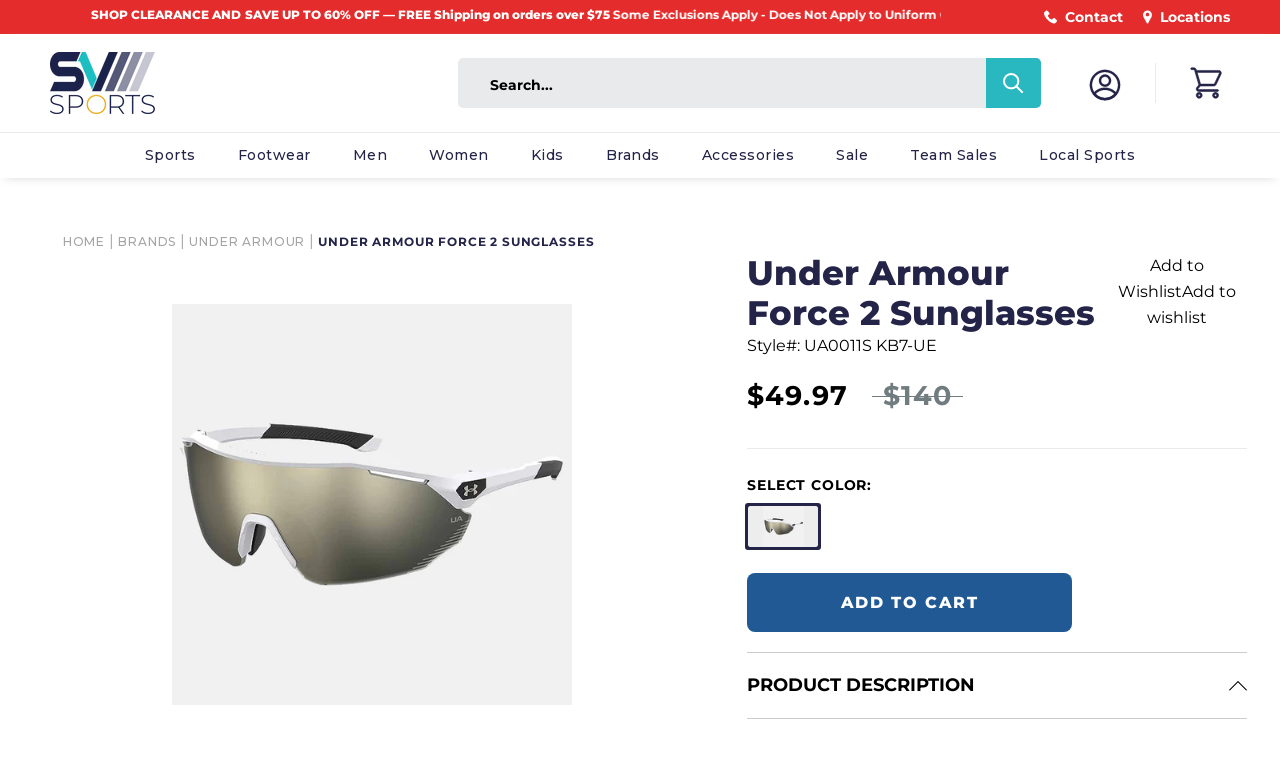

--- FILE ---
content_type: text/html; charset=utf-8
request_url: https://www.svsports.com/products/force-2-sunglasses
body_size: 46125
content:
<!doctype html>

<html class="no-js" lang="en">
  <head>

    <meta charset="utf-8"> 
    <meta http-equiv="X-UA-Compatible" content="IE=edge,chrome=1">
    <!-- JED - <meta name="viewport" content="width=device-width, initial-scale=1.0, height=device-height, minimum-scale=1.0, maximum-scale=1.0">-->
    <meta name="viewport" content="width=device-width, initial-scale=1.0, height=device-height">
    <meta name="theme-color" content="">

<!-- Google tag (gtag.js) -->
<script async src="https://www.googletagmanager.com/gtag/js?id=G-M8FKLSD3GP"></script>
<script>
  window.dataLayer = window.dataLayer || [];
  function gtag(){dataLayer.push(arguments);}
  gtag('js', new Date());

  gtag('config', 'G-M8FKLSD3GP');
</script>

<!-- Begin Linktree conversion tracking code -->
<script>
(function (l, i, n, k, t, r, ee) {
  l[t] = l[t] || function () { (l[t].q = l[t].q || []).push(arguments) },
  l[t].l = 1 * new Date(); r = i.createElement(n); ee = i.getElementsByTagName(n)[0];
  r.async = 1; r.src = k; ee.parentNode.insertBefore(r, ee)
})
(window, document, 'script', 'https://assets.production.linktr.ee/ltpixel/ltpix.min.js?t=' + 864e5*Math.ceil(new Date/864e5), 'lti')
</script>
<script>
  lti('init', 'LTU-dcbe9cd9-6777-40f8-8a60-20e2ca574bf2')
  lti('pageloaded')
</script>
<!-- End Linktree conversion tracking code -->
    
<script>
    window.dataLayer = window.dataLayer || [];
</script>

<!-- Google Tag Manager -->
<script>(function(w,d,s,l,i){w[l]=w[l]||[];w[l].push({'gtm.start':
new Date().getTime(),event:'gtm.js'});var f=d.getElementsByTagName(s)[0],
j=d.createElement(s),dl=l!='dataLayer'?'&l='+l:'';j.async=true;j.src=
'https://www.googletagmanager.com/gtm.js?id='+i+dl;f.parentNode.insertBefore(j,f);
})(window,document,'script','dataLayer','GTM-NLZVFKF');</script>
<!-- End Google Tag Manager -->
  
    
<link rel="canonical" href="https://www.svsports.com/products/force-2-sunglasses"><link rel="shortcut icon" href="//www.svsports.com/cdn/shop/files/favicon_96x.png?v=1614742445" type="image/png"><meta property="og:type" content="product">
  <meta property="og:title" content="Under Armour Force 2 Sunglasses"><meta property="og:image" content="http://www.svsports.com/cdn/shop/files/ua0011s_20kb7-ue.jpg?v=1690309764">
    <meta property="og:image:secure_url" content="https://www.svsports.com/cdn/shop/files/ua0011s_20kb7-ue.jpg?v=1690309764">
    <meta property="og:image:width" content="1498">
    <meta property="og:image:height" content="1500"><meta property="product:price:amount" content="49.97">
  <meta property="product:price:currency" content="USD"><meta property="og:description" content=""><meta property="og:url" content="https://www.svsports.com/products/force-2-sunglasses">
<meta property="og:site_name" content="SV SPORTS"><meta name="twitter:card" content="summary"><meta name="twitter:title" content="Under Armour Force 2 Sunglasses">
  <meta name="twitter:description" content="">
  <meta name="twitter:image" content="https://www.svsports.com/cdn/shop/files/ua0011s_20kb7-ue_600x600_crop_center.jpg?v=1690309764">

    <script>window.nfecShopVersion = '1768385156';window.nfecJsVersion = '449674';window.nfecCVersion = 66460</script>
    <!-- starapps_scripts_start -->
<!-- This code is automatically managed by StarApps Studio -->
<!-- Please contact support@starapps.studio for any help -->

<!-- starapps_scripts_end -->
<script>window.performance && window.performance.mark && window.performance.mark('shopify.content_for_header.start');</script><meta name="google-site-verification" content="98_V9nb1hbBUhJZ11CVLw0BJMgLPqFDV247JpKFgnvQ">
<meta name="google-site-verification" content="98_V9nb1hbBUhJZ11CVLw0BJMgLPqFDV247JpKFgnvQ">
<meta id="shopify-digital-wallet" name="shopify-digital-wallet" content="/26874806357/digital_wallets/dialog">
<meta name="shopify-checkout-api-token" content="5601bfe1f882efb3932d1e1cce45bade">
<meta id="in-context-paypal-metadata" data-shop-id="26874806357" data-venmo-supported="false" data-environment="production" data-locale="en_US" data-paypal-v4="true" data-currency="USD">
<link rel="alternate" type="application/json+oembed" href="https://www.svsports.com/products/force-2-sunglasses.oembed">
<script async="async" src="/checkouts/internal/preloads.js?locale=en-US"></script>
<link rel="preconnect" href="https://shop.app" crossorigin="anonymous">
<script async="async" src="https://shop.app/checkouts/internal/preloads.js?locale=en-US&shop_id=26874806357" crossorigin="anonymous"></script>
<script id="apple-pay-shop-capabilities" type="application/json">{"shopId":26874806357,"countryCode":"US","currencyCode":"USD","merchantCapabilities":["supports3DS"],"merchantId":"gid:\/\/shopify\/Shop\/26874806357","merchantName":"SV SPORTS","requiredBillingContactFields":["postalAddress","email"],"requiredShippingContactFields":["postalAddress","email"],"shippingType":"shipping","supportedNetworks":["visa","masterCard","amex","discover","elo","jcb"],"total":{"type":"pending","label":"SV SPORTS","amount":"1.00"},"shopifyPaymentsEnabled":true,"supportsSubscriptions":true}</script>
<script id="shopify-features" type="application/json">{"accessToken":"5601bfe1f882efb3932d1e1cce45bade","betas":["rich-media-storefront-analytics"],"domain":"www.svsports.com","predictiveSearch":true,"shopId":26874806357,"locale":"en"}</script>
<script>var Shopify = Shopify || {};
Shopify.shop = "svsports-store.myshopify.com";
Shopify.locale = "en";
Shopify.currency = {"active":"USD","rate":"1.0"};
Shopify.country = "US";
Shopify.theme = {"name":"Removed Quick View [Plus] SVSports - S.A.","id":121770737749,"schema_name":"Prestige","schema_version":"4.8.2","theme_store_id":855,"role":"main"};
Shopify.theme.handle = "null";
Shopify.theme.style = {"id":null,"handle":null};
Shopify.cdnHost = "www.svsports.com/cdn";
Shopify.routes = Shopify.routes || {};
Shopify.routes.root = "/";</script>
<script type="module">!function(o){(o.Shopify=o.Shopify||{}).modules=!0}(window);</script>
<script>!function(o){function n(){var o=[];function n(){o.push(Array.prototype.slice.apply(arguments))}return n.q=o,n}var t=o.Shopify=o.Shopify||{};t.loadFeatures=n(),t.autoloadFeatures=n()}(window);</script>
<script>
  window.ShopifyPay = window.ShopifyPay || {};
  window.ShopifyPay.apiHost = "shop.app\/pay";
  window.ShopifyPay.redirectState = null;
</script>
<script id="shop-js-analytics" type="application/json">{"pageType":"product"}</script>
<script defer="defer" async type="module" src="//www.svsports.com/cdn/shopifycloud/shop-js/modules/v2/client.init-shop-cart-sync_IZsNAliE.en.esm.js"></script>
<script defer="defer" async type="module" src="//www.svsports.com/cdn/shopifycloud/shop-js/modules/v2/chunk.common_0OUaOowp.esm.js"></script>
<script type="module">
  await import("//www.svsports.com/cdn/shopifycloud/shop-js/modules/v2/client.init-shop-cart-sync_IZsNAliE.en.esm.js");
await import("//www.svsports.com/cdn/shopifycloud/shop-js/modules/v2/chunk.common_0OUaOowp.esm.js");

  window.Shopify.SignInWithShop?.initShopCartSync?.({"fedCMEnabled":true,"windoidEnabled":true});

</script>
<script defer="defer" async type="module" src="//www.svsports.com/cdn/shopifycloud/shop-js/modules/v2/client.payment-terms_CNlwjfZz.en.esm.js"></script>
<script defer="defer" async type="module" src="//www.svsports.com/cdn/shopifycloud/shop-js/modules/v2/chunk.common_0OUaOowp.esm.js"></script>
<script defer="defer" async type="module" src="//www.svsports.com/cdn/shopifycloud/shop-js/modules/v2/chunk.modal_CGo_dVj3.esm.js"></script>
<script type="module">
  await import("//www.svsports.com/cdn/shopifycloud/shop-js/modules/v2/client.payment-terms_CNlwjfZz.en.esm.js");
await import("//www.svsports.com/cdn/shopifycloud/shop-js/modules/v2/chunk.common_0OUaOowp.esm.js");
await import("//www.svsports.com/cdn/shopifycloud/shop-js/modules/v2/chunk.modal_CGo_dVj3.esm.js");

  
</script>
<script>
  window.Shopify = window.Shopify || {};
  if (!window.Shopify.featureAssets) window.Shopify.featureAssets = {};
  window.Shopify.featureAssets['shop-js'] = {"shop-cart-sync":["modules/v2/client.shop-cart-sync_DLOhI_0X.en.esm.js","modules/v2/chunk.common_0OUaOowp.esm.js"],"init-fed-cm":["modules/v2/client.init-fed-cm_C6YtU0w6.en.esm.js","modules/v2/chunk.common_0OUaOowp.esm.js"],"shop-button":["modules/v2/client.shop-button_BCMx7GTG.en.esm.js","modules/v2/chunk.common_0OUaOowp.esm.js"],"shop-cash-offers":["modules/v2/client.shop-cash-offers_BT26qb5j.en.esm.js","modules/v2/chunk.common_0OUaOowp.esm.js","modules/v2/chunk.modal_CGo_dVj3.esm.js"],"init-windoid":["modules/v2/client.init-windoid_B9PkRMql.en.esm.js","modules/v2/chunk.common_0OUaOowp.esm.js"],"init-shop-email-lookup-coordinator":["modules/v2/client.init-shop-email-lookup-coordinator_DZkqjsbU.en.esm.js","modules/v2/chunk.common_0OUaOowp.esm.js"],"shop-toast-manager":["modules/v2/client.shop-toast-manager_Di2EnuM7.en.esm.js","modules/v2/chunk.common_0OUaOowp.esm.js"],"shop-login-button":["modules/v2/client.shop-login-button_BtqW_SIO.en.esm.js","modules/v2/chunk.common_0OUaOowp.esm.js","modules/v2/chunk.modal_CGo_dVj3.esm.js"],"avatar":["modules/v2/client.avatar_BTnouDA3.en.esm.js"],"pay-button":["modules/v2/client.pay-button_CWa-C9R1.en.esm.js","modules/v2/chunk.common_0OUaOowp.esm.js"],"init-shop-cart-sync":["modules/v2/client.init-shop-cart-sync_IZsNAliE.en.esm.js","modules/v2/chunk.common_0OUaOowp.esm.js"],"init-customer-accounts":["modules/v2/client.init-customer-accounts_DenGwJTU.en.esm.js","modules/v2/client.shop-login-button_BtqW_SIO.en.esm.js","modules/v2/chunk.common_0OUaOowp.esm.js","modules/v2/chunk.modal_CGo_dVj3.esm.js"],"init-shop-for-new-customer-accounts":["modules/v2/client.init-shop-for-new-customer-accounts_JdHXxpS9.en.esm.js","modules/v2/client.shop-login-button_BtqW_SIO.en.esm.js","modules/v2/chunk.common_0OUaOowp.esm.js","modules/v2/chunk.modal_CGo_dVj3.esm.js"],"init-customer-accounts-sign-up":["modules/v2/client.init-customer-accounts-sign-up_D6__K_p8.en.esm.js","modules/v2/client.shop-login-button_BtqW_SIO.en.esm.js","modules/v2/chunk.common_0OUaOowp.esm.js","modules/v2/chunk.modal_CGo_dVj3.esm.js"],"checkout-modal":["modules/v2/client.checkout-modal_C_ZQDY6s.en.esm.js","modules/v2/chunk.common_0OUaOowp.esm.js","modules/v2/chunk.modal_CGo_dVj3.esm.js"],"shop-follow-button":["modules/v2/client.shop-follow-button_XetIsj8l.en.esm.js","modules/v2/chunk.common_0OUaOowp.esm.js","modules/v2/chunk.modal_CGo_dVj3.esm.js"],"lead-capture":["modules/v2/client.lead-capture_DvA72MRN.en.esm.js","modules/v2/chunk.common_0OUaOowp.esm.js","modules/v2/chunk.modal_CGo_dVj3.esm.js"],"shop-login":["modules/v2/client.shop-login_ClXNxyh6.en.esm.js","modules/v2/chunk.common_0OUaOowp.esm.js","modules/v2/chunk.modal_CGo_dVj3.esm.js"],"payment-terms":["modules/v2/client.payment-terms_CNlwjfZz.en.esm.js","modules/v2/chunk.common_0OUaOowp.esm.js","modules/v2/chunk.modal_CGo_dVj3.esm.js"]};
</script>
<script>(function() {
  var isLoaded = false;
  function asyncLoad() {
    if (isLoaded) return;
    isLoaded = true;
    var urls = ["\/\/swymv3free-01.azureedge.net\/code\/swym-shopify.js?shop=svsports-store.myshopify.com","https:\/\/str.rise-ai.com\/?shop=svsports-store.myshopify.com","https:\/\/strn.rise-ai.com\/?shop=svsports-store.myshopify.com","https:\/\/d5zu2f4xvqanl.cloudfront.net\/42\/fe\/loader_2.js?shop=svsports-store.myshopify.com","https:\/\/cdn.nfcube.com\/instafeed-297899cee050e74750db526c80342a6e.js?shop=svsports-store.myshopify.com"];
    for (var i = 0; i < urls.length; i++) {
      var s = document.createElement('script');
      s.type = 'text/javascript';
      s.async = true;
      s.src = urls[i];
      var x = document.getElementsByTagName('script')[0];
      x.parentNode.insertBefore(s, x);
    }
  };
  if(window.attachEvent) {
    window.attachEvent('onload', asyncLoad);
  } else {
    window.addEventListener('load', asyncLoad, false);
  }
})();</script>
<script id="__st">var __st={"a":26874806357,"offset":-18000,"reqid":"0a9da821-8353-4218-ae2b-c36198eac23d-1768454578","pageurl":"www.svsports.com\/products\/force-2-sunglasses","u":"966c023ae5d2","p":"product","rtyp":"product","rid":6711419076693};</script>
<script>window.ShopifyPaypalV4VisibilityTracking = true;</script>
<script id="captcha-bootstrap">!function(){'use strict';const t='contact',e='account',n='new_comment',o=[[t,t],['blogs',n],['comments',n],[t,'customer']],c=[[e,'customer_login'],[e,'guest_login'],[e,'recover_customer_password'],[e,'create_customer']],r=t=>t.map((([t,e])=>`form[action*='/${t}']:not([data-nocaptcha='true']) input[name='form_type'][value='${e}']`)).join(','),a=t=>()=>t?[...document.querySelectorAll(t)].map((t=>t.form)):[];function s(){const t=[...o],e=r(t);return a(e)}const i='password',u='form_key',d=['recaptcha-v3-token','g-recaptcha-response','h-captcha-response',i],f=()=>{try{return window.sessionStorage}catch{return}},m='__shopify_v',_=t=>t.elements[u];function p(t,e,n=!1){try{const o=window.sessionStorage,c=JSON.parse(o.getItem(e)),{data:r}=function(t){const{data:e,action:n}=t;return t[m]||n?{data:e,action:n}:{data:t,action:n}}(c);for(const[e,n]of Object.entries(r))t.elements[e]&&(t.elements[e].value=n);n&&o.removeItem(e)}catch(o){console.error('form repopulation failed',{error:o})}}const l='form_type',E='cptcha';function T(t){t.dataset[E]=!0}const w=window,h=w.document,L='Shopify',v='ce_forms',y='captcha';let A=!1;((t,e)=>{const n=(g='f06e6c50-85a8-45c8-87d0-21a2b65856fe',I='https://cdn.shopify.com/shopifycloud/storefront-forms-hcaptcha/ce_storefront_forms_captcha_hcaptcha.v1.5.2.iife.js',D={infoText:'Protected by hCaptcha',privacyText:'Privacy',termsText:'Terms'},(t,e,n)=>{const o=w[L][v],c=o.bindForm;if(c)return c(t,g,e,D).then(n);var r;o.q.push([[t,g,e,D],n]),r=I,A||(h.body.append(Object.assign(h.createElement('script'),{id:'captcha-provider',async:!0,src:r})),A=!0)});var g,I,D;w[L]=w[L]||{},w[L][v]=w[L][v]||{},w[L][v].q=[],w[L][y]=w[L][y]||{},w[L][y].protect=function(t,e){n(t,void 0,e),T(t)},Object.freeze(w[L][y]),function(t,e,n,w,h,L){const[v,y,A,g]=function(t,e,n){const i=e?o:[],u=t?c:[],d=[...i,...u],f=r(d),m=r(i),_=r(d.filter((([t,e])=>n.includes(e))));return[a(f),a(m),a(_),s()]}(w,h,L),I=t=>{const e=t.target;return e instanceof HTMLFormElement?e:e&&e.form},D=t=>v().includes(t);t.addEventListener('submit',(t=>{const e=I(t);if(!e)return;const n=D(e)&&!e.dataset.hcaptchaBound&&!e.dataset.recaptchaBound,o=_(e),c=g().includes(e)&&(!o||!o.value);(n||c)&&t.preventDefault(),c&&!n&&(function(t){try{if(!f())return;!function(t){const e=f();if(!e)return;const n=_(t);if(!n)return;const o=n.value;o&&e.removeItem(o)}(t);const e=Array.from(Array(32),(()=>Math.random().toString(36)[2])).join('');!function(t,e){_(t)||t.append(Object.assign(document.createElement('input'),{type:'hidden',name:u})),t.elements[u].value=e}(t,e),function(t,e){const n=f();if(!n)return;const o=[...t.querySelectorAll(`input[type='${i}']`)].map((({name:t})=>t)),c=[...d,...o],r={};for(const[a,s]of new FormData(t).entries())c.includes(a)||(r[a]=s);n.setItem(e,JSON.stringify({[m]:1,action:t.action,data:r}))}(t,e)}catch(e){console.error('failed to persist form',e)}}(e),e.submit())}));const S=(t,e)=>{t&&!t.dataset[E]&&(n(t,e.some((e=>e===t))),T(t))};for(const o of['focusin','change'])t.addEventListener(o,(t=>{const e=I(t);D(e)&&S(e,y())}));const B=e.get('form_key'),M=e.get(l),P=B&&M;t.addEventListener('DOMContentLoaded',(()=>{const t=y();if(P)for(const e of t)e.elements[l].value===M&&p(e,B);[...new Set([...A(),...v().filter((t=>'true'===t.dataset.shopifyCaptcha))])].forEach((e=>S(e,t)))}))}(h,new URLSearchParams(w.location.search),n,t,e,['guest_login'])})(!0,!0)}();</script>
<script integrity="sha256-4kQ18oKyAcykRKYeNunJcIwy7WH5gtpwJnB7kiuLZ1E=" data-source-attribution="shopify.loadfeatures" defer="defer" src="//www.svsports.com/cdn/shopifycloud/storefront/assets/storefront/load_feature-a0a9edcb.js" crossorigin="anonymous"></script>
<script crossorigin="anonymous" defer="defer" src="//www.svsports.com/cdn/shopifycloud/storefront/assets/shopify_pay/storefront-65b4c6d7.js?v=20250812"></script>
<script data-source-attribution="shopify.dynamic_checkout.dynamic.init">var Shopify=Shopify||{};Shopify.PaymentButton=Shopify.PaymentButton||{isStorefrontPortableWallets:!0,init:function(){window.Shopify.PaymentButton.init=function(){};var t=document.createElement("script");t.src="https://www.svsports.com/cdn/shopifycloud/portable-wallets/latest/portable-wallets.en.js",t.type="module",document.head.appendChild(t)}};
</script>
<script data-source-attribution="shopify.dynamic_checkout.buyer_consent">
  function portableWalletsHideBuyerConsent(e){var t=document.getElementById("shopify-buyer-consent"),n=document.getElementById("shopify-subscription-policy-button");t&&n&&(t.classList.add("hidden"),t.setAttribute("aria-hidden","true"),n.removeEventListener("click",e))}function portableWalletsShowBuyerConsent(e){var t=document.getElementById("shopify-buyer-consent"),n=document.getElementById("shopify-subscription-policy-button");t&&n&&(t.classList.remove("hidden"),t.removeAttribute("aria-hidden"),n.addEventListener("click",e))}window.Shopify?.PaymentButton&&(window.Shopify.PaymentButton.hideBuyerConsent=portableWalletsHideBuyerConsent,window.Shopify.PaymentButton.showBuyerConsent=portableWalletsShowBuyerConsent);
</script>
<script data-source-attribution="shopify.dynamic_checkout.cart.bootstrap">document.addEventListener("DOMContentLoaded",(function(){function t(){return document.querySelector("shopify-accelerated-checkout-cart, shopify-accelerated-checkout")}if(t())Shopify.PaymentButton.init();else{new MutationObserver((function(e,n){t()&&(Shopify.PaymentButton.init(),n.disconnect())})).observe(document.body,{childList:!0,subtree:!0})}}));
</script>
<link id="shopify-accelerated-checkout-styles" rel="stylesheet" media="screen" href="https://www.svsports.com/cdn/shopifycloud/portable-wallets/latest/accelerated-checkout-backwards-compat.css" crossorigin="anonymous">
<style id="shopify-accelerated-checkout-cart">
        #shopify-buyer-consent {
  margin-top: 1em;
  display: inline-block;
  width: 100%;
}

#shopify-buyer-consent.hidden {
  display: none;
}

#shopify-subscription-policy-button {
  background: none;
  border: none;
  padding: 0;
  text-decoration: underline;
  font-size: inherit;
  cursor: pointer;
}

#shopify-subscription-policy-button::before {
  box-shadow: none;
}

      </style>

<script>window.performance && window.performance.mark && window.performance.mark('shopify.content_for_header.end');</script>

    <link rel="stylesheet" href="//www.svsports.com/cdn/shop/t/29/assets/theme.scss.css?v=43597689260106458941762189712">

    <script src="https://cdn.jsdelivr.net/npm/jquery@3.5.1/dist/jquery.min.js" defer></script>
    <link rel="stylesheet" href="https://cdn.jsdelivr.net/gh/fancyapps/fancybox@3.5.7/dist/jquery.fancybox.min.css" />
    <script src="https://cdn.jsdelivr.net/gh/fancyapps/fancybox@3.5.7/dist/jquery.fancybox.min.js" defer></script>

    <link rel="stylesheet" type="text/css" href="https://cdn.jsdelivr.net/npm/slick-carousel@1.8.1/slick/slick.css"/>
    <script type="text/javascript" src="https://cdn.jsdelivr.net/npm/slick-carousel@1.8.1/slick/slick.min.js" defer></script>

    <script>
      // This allows to expose several variables to the global scope, to be used in scripts
      window.theme = {
        pageType: "product",
        moneyFormat: "${{amount}}",
        moneyWithCurrencyFormat: "${{amount}} USD",
        productImageSize: "natural",
        searchMode: "product,article",
        showPageTransition: false,
        showElementStaggering: true,
        showImageZooming: true
      };

      window.routes = {
        rootUrl: "\/",
        cartUrl: "\/cart",
        cartAddUrl: "\/cart\/add",
        cartChangeUrl: "\/cart\/change",
        searchUrl: "\/search",
        productRecommendationsUrl: "\/recommendations\/products"
      };

      window.languages = {
        cartAddNote: "Add Order Note",
        cartEditNote: "Edit Order Note",
        productImageLoadingError: "This image could not be loaded. Please try to reload the page.",
        productFormAddToCart: "Add to cart",
        productFormUnavailable: "Unavailable",
        productFormSoldOut: "Sold Out",
        shippingEstimatorOneResult: "1 option available:",
        shippingEstimatorMoreResults: "{{count}} options available:",
        shippingEstimatorNoResults: "No shipping could be found"
      };

      window.lazySizesConfig = {
        loadHidden: false,
        hFac: 0.5,
        expFactor: 2,
        ricTimeout: 150,
        lazyClass: 'Image--lazyLoad',
        loadingClass: 'Image--lazyLoading',
        loadedClass: 'Image--lazyLoaded'
      };

      document.documentElement.className = document.documentElement.className.replace('no-js', 'js');
      document.documentElement.style.setProperty('--window-height', window.innerHeight + 'px');

      // We do a quick detection of some features (we could use Modernizr but for so little...)
      (function() {
        document.documentElement.className += ((window.CSS && window.CSS.supports('(position: sticky) or (position: -webkit-sticky)')) ? ' supports-sticky' : ' no-supports-sticky');
        document.documentElement.className += (window.matchMedia('(-moz-touch-enabled: 1), (hover: none)')).matches ? ' no-supports-hover' : ' supports-hover';
      }());
    </script>

    <script src="//www.svsports.com/cdn/shop/t/29/assets/lazysizes.min.js?v=174358363404432586981647007821" async></script><script src="https://polyfill-fastly.net/v3/polyfill.min.js?unknown=polyfill&features=fetch,Element.prototype.closest,Element.prototype.remove,Element.prototype.classList,Array.prototype.includes,Array.prototype.fill,Object.assign,CustomEvent,IntersectionObserver,IntersectionObserverEntry,URL" defer></script>
    <script src="//www.svsports.com/cdn/shop/t/29/assets/libs.min.js?v=26178543184394469741647007821" defer></script>
    <script src="//www.svsports.com/cdn/shop/t/29/assets/theme.min.js?v=23353530845951129991647007835" defer></script>
    <script src="//www.svsports.com/cdn/shop/t/29/assets/custom.js?v=143992824058584515941712017681" defer></script>

    <script>
      (function () {
        window.onpageshow = function() {
          if (window.theme.showPageTransition) {
            var pageTransition = document.querySelector('.PageTransition');

            if (pageTransition) {
              pageTransition.style.visibility = 'visible';
              pageTransition.style.opacity = '0';
            }
          }

          // When the page is loaded from the cache, we have to reload the cart content
          document.documentElement.dispatchEvent(new CustomEvent('cart:refresh', {
            bubbles: true
          }));
        };
      })();
    </script>

    
  <script type="application/ld+json">
  {
    "@context": "http://schema.org",
    "@type": "Product",
    "offers": [{
          "@type": "Offer",
          "name": "Halo Grey\/Gold",
          "availability":"https://schema.org/InStock",
          "price": 49.97,
          "priceCurrency": "USD",
          "priceValidUntil": "2026-01-25","sku": "716736404356","url": "/products/force-2-sunglasses/products/force-2-sunglasses?variant=39911361904725"
        }
],
      "gtin12": "716736404356",
      "productId": "716736404356",
    "brand": {
      "name": "Under Armour"
    },
    "name": "Under Armour Force 2 Sunglasses",
    "description": "",
    "category": "Eyewear",
    "url": "/products/force-2-sunglasses/products/force-2-sunglasses",
    "sku": "716736404356",
    "image": {
      "@type": "ImageObject",
      "url": "https://www.svsports.com/cdn/shop/files/ua0011s_20kb7-ue_1024x.jpg?v=1690309764",
      "image": "https://www.svsports.com/cdn/shop/files/ua0011s_20kb7-ue_1024x.jpg?v=1690309764",
      "name": "Force 2 Sunglasses - SV SPORTS",
      "width": "1024",
      "height": "1024"
    }
  }
  </script>



  <script type="application/ld+json">
  {
    "@context": "http://schema.org",
    "@type": "BreadcrumbList",
  "itemListElement": [{
      "@type": "ListItem",
      "position": 1,
      "name": "Translation missing: en.general.breadcrumb.home",
      "item": "https://www.svsports.com"
    },{
          "@type": "ListItem",
          "position": 2,
          "name": "Under Armour Force 2 Sunglasses",
          "item": "https://www.svsports.com/products/force-2-sunglasses"
        }]
  }
  </script>

    <link rel="stylesheet" href="//maxcdn.bootstrapcdn.com/font-awesome/4.3.0/css/font-awesome.min.css">
    <!-- Facebook Pixel Code <script> !function(f,b,e,v,n,t,s) {if(f.fbq)return;n=f.fbq=function(){n.callMethod? n.callMethod.apply(n,arguments):n.queue.push(arguments)}; if(!f._fbq)f._fbq=n;n.push=n;n.loaded=!0;n.version='2.0'; n.queue=[];t=b.createElement(e);t.async=!0; t.src=v;s=b.getElementsByTagName(e)[0]; s.parentNode.insertBefore(t,s)}(window, document,'script', 'https://connect.facebook.net/en_US/fbevents.js'); fbq('init', '{211244352957041}'); fbq('track', 'PageView'); </script> <noscript> <img height="1" width="1" style="display:none" src="https://www.facebook.com/tr?id={211244352957041}&ev=PageView&noscript=1"/> </noscript> End Facebook Pixel Code -->

		
<script src="//cdn.searchspring.net/search/v3/lts/searchspring.catalog.js?ehbagn" template="product" defer></script>
		
<script>window.__pagefly_analytics_settings__={"acceptTracking":false};</script>
		
<!-- GSSTART Show variants. Do not change -->

<!-- Show variants code end. Do not change GSEND -->










































































































































































































































































































































































































































































































<!-- BEGIN app block: shopify://apps/seo-manager-venntov/blocks/seomanager/c54c366f-d4bb-4d52-8d2f-dd61ce8e7e12 --><!-- BEGIN app snippet: SEOManager4 -->
<meta name='seomanager' content='4.0.5' /> 


<script>
	function sm_htmldecode(str) {
		var txt = document.createElement('textarea');
		txt.innerHTML = str;
		return txt.value;
	}

	var venntov_title = sm_htmldecode("Under Armour Force 2 Sunglasses");
	var venntov_description = sm_htmldecode("");
	
	if (venntov_title != '') {
		document.title = venntov_title;	
	}
	else {
		document.title = "Under Armour Force 2 Sunglasses";	
	}

	if (document.querySelector('meta[name="description"]') == null) {
		var venntov_desc = document.createElement('meta');
		venntov_desc.name = "description";
		venntov_desc.content = venntov_description;
		var venntov_head = document.head;
		venntov_head.appendChild(venntov_desc);
	} else {
		document.querySelector('meta[name="description"]').setAttribute("content", venntov_description);
	}
</script>

<script>
	var venntov_robotVals = "index, follow, max-image-preview:large, max-snippet:-1, max-video-preview:-1";
	if (venntov_robotVals !== "") {
		document.querySelectorAll("[name='robots']").forEach(e => e.remove());
		var venntov_robotMeta = document.createElement('meta');
		venntov_robotMeta.name = "robots";
		venntov_robotMeta.content = venntov_robotVals;
		var venntov_head = document.head;
		venntov_head.appendChild(venntov_robotMeta);
	}
</script>

<script>
	var venntov_googleVals = "";
	if (venntov_googleVals !== "") {
		document.querySelectorAll("[name='google']").forEach(e => e.remove());
		var venntov_googleMeta = document.createElement('meta');
		venntov_googleMeta.name = "google";
		venntov_googleMeta.content = venntov_googleVals;
		var venntov_head = document.head;
		venntov_head.appendChild(venntov_googleMeta);
	}
	</script>
	<!-- JSON-LD support -->
			<script type="application/ld+json">
			{
				"@context": "https://schema.org",
				"@id": "https://www.svsports.com/products/force-2-sunglasses",
				"@type": "Product","sku": "716736404356","mpn": "716736404356","brand": {
					"@type": "Brand",
					"name": "Under Armour"
				},
				"description": "",
				"url": "https://www.svsports.com/products/force-2-sunglasses",
				"name": "Under Armour Force 2 Sunglasses","image": "https://www.svsports.com/cdn/shop/files/ua0011s_20kb7-ue.jpg?v=1690309764&width=1024","offers": [{
							"@type": "Offer",
							"availability": "https://schema.org/InStock",
							"itemCondition": "https://schema.org/NewCondition",
							"priceCurrency": "USD",
							"price": "49.97",
							"priceValidUntil": "2027-01-15",
							"url": "https://www.svsports.com/products/force-2-sunglasses?variant=39911361904725",
							"checkoutPageURLTemplate": "https://www.svsports.com/cart/add?id=39911361904725&quantity=1",
								"image": "https://www.svsports.com/cdn/shop/files/ua0011s_20kb7-ue.jpg?v=1690309764&width=1024",
							"mpn": "716736404356",
								"sku": "716736404356",
								"gtin12": "716736404356",
							"seller": {
								"@type": "Organization",
								"name": "SV SPORTS"
							}
						}]}
			</script>
<script type="application/ld+json">
				{
					"@context": "http://schema.org",
					"@type": "BreadcrumbList",
					"name": "Breadcrumbs",
					"itemListElement": [{
							"@type": "ListItem",
							"position": 1,
							"name": "Under Armour Force 2 Sunglasses",
							"item": "https://www.svsports.com/products/force-2-sunglasses"
						}]
				}
				</script>
<!-- 524F4D20383A3331 --><!-- END app snippet -->

<!-- END app block --><!-- BEGIN app block: shopify://apps/kor-order-limit-quantity/blocks/app-embed/143c1e59-4c01-4de6-ad3e-90b86ada592d -->


<!-- BEGIN app snippet: mc-checkout --><script type="text/javascript">
  
  const mcLimitKORData1 = {"priority":{"default_priority":["VARIANT_LIMIT","PRODUCT_LIMIT","COLLECTION_MIN_MAX","TAG_LIMIT","GLOBAL_LIMIT"],"cart_amount":["CART_LIMIT","AMOUNT_LIMIT","TAGS_AMOUNT_LIMIT","TOTAL_WEIGHT"]},"config":{"override_amount":null},"messages":{"upper_limit_msg":"You can Purchase Max \u003cstrong\u003e{%-limit-%} \u003c\/strong\u003eQty of \u003cstrong\u003e{%-product_title-%}\u003c\/strong\u003e","lower_limit_msg":"You Need to Purchase at least \u003cstrong\u003e{%-limit-%} \u003c\/strong\u003e Qty of \u003cstrong\u003e{%-product_title-%}\u003c\/strong\u003e.","increment_limit_msg":"You can buy \u003cstrong\u003e{%-product_title-%}\u003c\/strong\u003e in multiples of \u003cstrong\u003e{%-limit-%}\u003c\/strong\u003e. For Example {%-multiply_sequence-%} and so on","lifetime_limit_msg":"You can purchase max \u003cstrong\u003e {%-limit-%} \u003c\/strong\u003e of \u003cstrong\u003e {%-product_title-%} \u003c\/strong\u003e in lifetime"},"global":{"info":null},"products":{"info":{"6952018772053":{"purchase_limit":1,"min_purchase_limit":1,"increment_qty":1,"life_time_limit":1},"6990977663061":{"purchase_limit":1,"min_purchase_limit":1,"increment_qty":null,"life_time_limit":1},"6971334099029":{"purchase_limit":1,"min_purchase_limit":1,"increment_qty":1,"life_time_limit":1},"6970807976021":{"purchase_limit":1,"min_purchase_limit":1,"increment_qty":1,"life_time_limit":1},"6972331458645":{"purchase_limit":1,"min_purchase_limit":1,"increment_qty":null,"life_time_limit":1},"6972331655253":{"purchase_limit":1,"min_purchase_limit":1,"increment_qty":null,"life_time_limit":1},"6924683477077":{"purchase_limit":6,"min_purchase_limit":0,"increment_qty":null,"life_time_limit":1},"7019093196885":{"purchase_limit":1,"min_purchase_limit":1,"increment_qty":null,"life_time_limit":1},"6924123996245":{"purchase_limit":5,"min_purchase_limit":1,"increment_qty":null,"life_time_limit":2},"6924124389461":{"purchase_limit":5,"min_purchase_limit":1,"increment_qty":null,"life_time_limit":2},"6970819608661":{"purchase_limit":5,"min_purchase_limit":1,"increment_qty":null,"life_time_limit":2},"7007335514197":{"purchase_limit":5,"min_purchase_limit":1,"increment_qty":null,"life_time_limit":2},"6924186746965":{"purchase_limit":5,"min_purchase_limit":1,"increment_qty":null,"life_time_limit":1},"6936774770773":{"purchase_limit":5,"min_purchase_limit":1,"increment_qty":null,"life_time_limit":1},"6970819510357":{"purchase_limit":5,"min_purchase_limit":1,"increment_qty":null,"life_time_limit":1},"7020228444245":{"purchase_limit":1,"min_purchase_limit":1,"increment_qty":null,"life_time_limit":1},"7020745654357":{"purchase_limit":1,"min_purchase_limit":1,"increment_qty":null,"life_time_limit":1},"7020745752661":{"purchase_limit":1,"min_purchase_limit":1,"increment_qty":null,"life_time_limit":1},"7041961164885":{"purchase_limit":2,"min_purchase_limit":1,"increment_qty":null,"life_time_limit":1},"7041961263189":{"purchase_limit":2,"min_purchase_limit":1,"increment_qty":null,"life_time_limit":1},"7041961361493":{"purchase_limit":2,"min_purchase_limit":1,"increment_qty":null,"life_time_limit":1},"7041961427029":{"purchase_limit":2,"min_purchase_limit":1,"increment_qty":null,"life_time_limit":1},"7020354469973":{"purchase_limit":2,"min_purchase_limit":1,"increment_qty":null,"life_time_limit":1},"7020745588821":{"purchase_limit":2,"min_purchase_limit":1,"increment_qty":null,"life_time_limit":1},"7105687158869":{"purchase_limit":2,"min_purchase_limit":1,"increment_qty":null,"life_time_limit":1},"7105687453781":{"purchase_limit":2,"min_purchase_limit":1,"increment_qty":null,"life_time_limit":1},"7044167762005":{"purchase_limit":1,"min_purchase_limit":1,"increment_qty":null,"life_time_limit":null},"6733945143381":{"purchase_limit":1,"min_purchase_limit":1,"increment_qty":null,"life_time_limit":null},"6734313783381":{"purchase_limit":1,"min_purchase_limit":1,"increment_qty":null,"life_time_limit":null},"7044167630933":{"purchase_limit":1,"min_purchase_limit":1,"increment_qty":null,"life_time_limit":null},"7020227723349":{"purchase_limit":2,"min_purchase_limit":1,"increment_qty":null,"life_time_limit":1},"7087273738325":{"purchase_limit":1,"min_purchase_limit":null,"increment_qty":null,"life_time_limit":null}}},"collectionsProducts":{"info":[]},"variants":{"info":{"40612886741077":{"purchase_limit":3,"lower_limit":0,"increment_qty":null,"life_time_limit":1},"40612886773845":{"purchase_limit":3,"lower_limit":0,"increment_qty":null,"life_time_limit":1},"40612886806613":{"purchase_limit":3,"lower_limit":0,"increment_qty":null,"life_time_limit":1},"40612886839381":{"purchase_limit":3,"lower_limit":0,"increment_qty":null,"life_time_limit":1},"40612886872149":{"purchase_limit":3,"lower_limit":0,"increment_qty":null,"life_time_limit":1},"40612886904917":{"purchase_limit":3,"lower_limit":0,"increment_qty":null,"life_time_limit":1},"40612886937685":{"purchase_limit":3,"lower_limit":0,"increment_qty":null,"life_time_limit":1},"40612886970453":{"purchase_limit":3,"lower_limit":0,"increment_qty":null,"life_time_limit":1},"40612887003221":{"purchase_limit":3,"lower_limit":0,"increment_qty":null,"life_time_limit":1},"40612887035989":{"purchase_limit":3,"lower_limit":0,"increment_qty":null,"life_time_limit":1},"40612887330901":{"purchase_limit":3,"lower_limit":0,"increment_qty":null,"life_time_limit":1},"40612887363669":{"purchase_limit":3,"lower_limit":0,"increment_qty":null,"life_time_limit":1},"40612887396437":{"purchase_limit":3,"lower_limit":0,"increment_qty":null,"life_time_limit":1},"40612887429205":{"purchase_limit":3,"lower_limit":0,"increment_qty":null,"life_time_limit":1},"40612887461973":{"purchase_limit":3,"lower_limit":0,"increment_qty":null,"life_time_limit":1},"40612887494741":{"purchase_limit":3,"lower_limit":0,"increment_qty":null,"life_time_limit":1},"40612887527509":{"purchase_limit":3,"lower_limit":0,"increment_qty":null,"life_time_limit":1},"40612887560277":{"purchase_limit":3,"lower_limit":0,"increment_qty":null,"life_time_limit":1},"40612887593045":{"purchase_limit":3,"lower_limit":0,"increment_qty":null,"life_time_limit":1},"40612887625813":{"purchase_limit":3,"lower_limit":0,"increment_qty":null,"life_time_limit":1},"40612889362517":{"purchase_limit":3,"lower_limit":0,"increment_qty":null,"life_time_limit":1},"40612889395285":{"purchase_limit":3,"lower_limit":0,"increment_qty":null,"life_time_limit":1},"40612889428053":{"purchase_limit":3,"lower_limit":0,"increment_qty":null,"life_time_limit":1},"40612889460821":{"purchase_limit":3,"lower_limit":0,"increment_qty":null,"life_time_limit":1},"40612889493589":{"purchase_limit":3,"lower_limit":0,"increment_qty":null,"life_time_limit":1},"40612889526357":{"purchase_limit":3,"lower_limit":0,"increment_qty":null,"life_time_limit":1},"40612889559125":{"purchase_limit":3,"lower_limit":0,"increment_qty":null,"life_time_limit":1},"40612889591893":{"purchase_limit":3,"lower_limit":0,"increment_qty":null,"life_time_limit":1},"40612889624661":{"purchase_limit":3,"lower_limit":0,"increment_qty":null,"life_time_limit":1},"40612889657429":{"purchase_limit":3,"lower_limit":0,"increment_qty":null,"life_time_limit":1},"40612889690197":{"purchase_limit":3,"lower_limit":0,"increment_qty":null,"life_time_limit":1},"40612889722965":{"purchase_limit":3,"lower_limit":0,"increment_qty":null,"life_time_limit":1},"40612889755733":{"purchase_limit":3,"lower_limit":0,"increment_qty":null,"life_time_limit":1},"40612889788501":{"purchase_limit":3,"lower_limit":0,"increment_qty":null,"life_time_limit":1},"40612889821269":{"purchase_limit":3,"lower_limit":0,"increment_qty":null,"life_time_limit":1},"40612889854037":{"purchase_limit":3,"lower_limit":0,"increment_qty":null,"life_time_limit":1},"40612891230293":{"purchase_limit":2,"lower_limit":0,"increment_qty":null,"life_time_limit":1},"40612891263061":{"purchase_limit":2,"lower_limit":0,"increment_qty":null,"life_time_limit":1},"40612891295829":{"purchase_limit":2,"lower_limit":0,"increment_qty":null,"life_time_limit":1},"40612891328597":{"purchase_limit":2,"lower_limit":0,"increment_qty":null,"life_time_limit":1},"40612891361365":{"purchase_limit":2,"lower_limit":0,"increment_qty":null,"life_time_limit":1},"40612891394133":{"purchase_limit":2,"lower_limit":0,"increment_qty":null,"life_time_limit":1},"40612891426901":{"purchase_limit":2,"lower_limit":0,"increment_qty":null,"life_time_limit":1},"40612891459669":{"purchase_limit":2,"lower_limit":0,"increment_qty":null,"life_time_limit":1},"40612891525205":{"purchase_limit":3,"lower_limit":0,"increment_qty":null,"life_time_limit":1},"40612891557973":{"purchase_limit":3,"lower_limit":0,"increment_qty":null,"life_time_limit":1},"40612891590741":{"purchase_limit":3,"lower_limit":0,"increment_qty":null,"life_time_limit":1},"40612891623509":{"purchase_limit":3,"lower_limit":0,"increment_qty":null,"life_time_limit":1},"40612891656277":{"purchase_limit":3,"lower_limit":0,"increment_qty":null,"life_time_limit":1},"40612891689045":{"purchase_limit":3,"lower_limit":0,"increment_qty":null,"life_time_limit":1},"40612891721813":{"purchase_limit":3,"lower_limit":0,"increment_qty":null,"life_time_limit":1},"40612891754581":{"purchase_limit":3,"lower_limit":0,"increment_qty":null,"life_time_limit":1},"40612891787349":{"purchase_limit":3,"lower_limit":0,"increment_qty":null,"life_time_limit":1},"40612891820117":{"purchase_limit":3,"lower_limit":0,"increment_qty":null,"life_time_limit":1},"40612891852885":{"purchase_limit":3,"lower_limit":0,"increment_qty":null,"life_time_limit":1},"40612891885653":{"purchase_limit":3,"lower_limit":0,"increment_qty":null,"life_time_limit":1},"40612891918421":{"purchase_limit":3,"lower_limit":0,"increment_qty":null,"life_time_limit":1},"40612891951189":{"purchase_limit":3,"lower_limit":0,"increment_qty":null,"life_time_limit":1},"40612891983957":{"purchase_limit":3,"lower_limit":0,"increment_qty":null,"life_time_limit":1},"40612892016725":{"purchase_limit":3,"lower_limit":0,"increment_qty":null,"life_time_limit":1},"40612892049493":{"purchase_limit":3,"lower_limit":0,"increment_qty":null,"life_time_limit":1},"40612892082261":{"purchase_limit":3,"lower_limit":0,"increment_qty":null,"life_time_limit":1},"40612892115029":{"purchase_limit":3,"lower_limit":0,"increment_qty":null,"life_time_limit":1},"40612892147797":{"purchase_limit":3,"lower_limit":0,"increment_qty":null,"life_time_limit":1},"40612892180565":{"purchase_limit":3,"lower_limit":0,"increment_qty":null,"life_time_limit":1},"40612892213333":{"purchase_limit":3,"lower_limit":0,"increment_qty":null,"life_time_limit":1},"40612892246101":{"purchase_limit":3,"lower_limit":0,"increment_qty":null,"life_time_limit":1},"40612892278869":{"purchase_limit":3,"lower_limit":0,"increment_qty":null,"life_time_limit":1},"40612892311637":{"purchase_limit":3,"lower_limit":0,"increment_qty":null,"life_time_limit":1},"40612892344405":{"purchase_limit":3,"lower_limit":0,"increment_qty":null,"life_time_limit":1},"40612892377173":{"purchase_limit":3,"lower_limit":0,"increment_qty":null,"life_time_limit":1},"40612892409941":{"purchase_limit":3,"lower_limit":0,"increment_qty":null,"life_time_limit":1},"40612892442709":{"purchase_limit":3,"lower_limit":0,"increment_qty":null,"life_time_limit":1},"40612892475477":{"purchase_limit":3,"lower_limit":0,"increment_qty":null,"life_time_limit":1},"40712670937173":{"purchase_limit":3,"lower_limit":0,"increment_qty":null,"life_time_limit":1},"40712671002709":{"purchase_limit":3,"lower_limit":0,"increment_qty":null,"life_time_limit":1},"40712671559765":{"purchase_limit":3,"lower_limit":0,"increment_qty":null,"life_time_limit":1},"40712671756373":{"purchase_limit":3,"lower_limit":0,"increment_qty":null,"life_time_limit":1},"40762748371029":{"purchase_limit":3,"lower_limit":0,"increment_qty":null,"life_time_limit":1},"40762748436565":{"purchase_limit":2,"lower_limit":0,"increment_qty":null,"life_time_limit":1},"40762748469333":{"purchase_limit":2,"lower_limit":0,"increment_qty":null,"life_time_limit":1},"40762748698709":{"purchase_limit":2,"lower_limit":0,"increment_qty":null,"life_time_limit":1},"40762748731477":{"purchase_limit":2,"lower_limit":0,"increment_qty":null,"life_time_limit":1},"40762748764245":{"purchase_limit":2,"lower_limit":0,"increment_qty":null,"life_time_limit":1},"40762748797013":{"purchase_limit":2,"lower_limit":0,"increment_qty":null,"life_time_limit":1},"40763576713301":{"purchase_limit":3,"lower_limit":0,"increment_qty":null,"life_time_limit":1},"40763576746069":{"purchase_limit":3,"lower_limit":0,"increment_qty":null,"life_time_limit":1},"40763576778837":{"purchase_limit":3,"lower_limit":0,"increment_qty":null,"life_time_limit":1},"40763576811605":{"purchase_limit":3,"lower_limit":0,"increment_qty":null,"life_time_limit":1},"40763576844373":{"purchase_limit":3,"lower_limit":0,"increment_qty":null,"life_time_limit":1},"40763576877141":{"purchase_limit":3,"lower_limit":0,"increment_qty":null,"life_time_limit":1},"40763576909909":{"purchase_limit":3,"lower_limit":0,"increment_qty":null,"life_time_limit":1},"40763576942677":{"purchase_limit":3,"lower_limit":0,"increment_qty":null,"life_time_limit":1},"40763576975445":{"purchase_limit":3,"lower_limit":0,"increment_qty":null,"life_time_limit":1},"40763577008213":{"purchase_limit":3,"lower_limit":0,"increment_qty":null,"life_time_limit":1},"40763577040981":{"purchase_limit":3,"lower_limit":0,"increment_qty":null,"life_time_limit":1},"40763577073749":{"purchase_limit":3,"lower_limit":0,"increment_qty":null,"life_time_limit":1},"40763577106517":{"purchase_limit":3,"lower_limit":0,"increment_qty":null,"life_time_limit":1},"40768406880341":{"purchase_limit":3,"lower_limit":0,"increment_qty":null,"life_time_limit":1},"40768406913109":{"purchase_limit":3,"lower_limit":0,"increment_qty":null,"life_time_limit":1},"40768406945877":{"purchase_limit":3,"lower_limit":0,"increment_qty":null,"life_time_limit":1},"40768406978645":{"purchase_limit":3,"lower_limit":0,"increment_qty":null,"life_time_limit":1},"40768433258581":{"purchase_limit":3,"lower_limit":0,"increment_qty":null,"life_time_limit":1},"40768433291349":{"purchase_limit":3,"lower_limit":0,"increment_qty":null,"life_time_limit":1},"40768433324117":{"purchase_limit":3,"lower_limit":0,"increment_qty":null,"life_time_limit":1},"40768433356885":{"purchase_limit":3,"lower_limit":0,"increment_qty":null,"life_time_limit":1},"40768441516117":{"purchase_limit":3,"lower_limit":0,"increment_qty":null,"life_time_limit":1},"40768441548885":{"purchase_limit":3,"lower_limit":0,"increment_qty":null,"life_time_limit":1}}},"cart":{"info":null},"amount":{"info":null},"weight":{"info":null,"message":null}};
  
  
  const mcLimitKORData2 = {"locale_messages":{"default":{"general_min_message":"You Need to Purchase at least \u003cstrong\u003e{%-limit-%} \u003c\/strong\u003e Qty of \u003cstrong\u003e{%-product_title-%}\u003c\/strong\u003e.","general_max_message":"You can Purchase Max \u003cstrong\u003e{%-limit-%} \u003c\/strong\u003eQty of \u003cstrong\u003e{%-product_title-%}\u003c\/strong\u003e","general_multiply_message":"You can buy \u003cstrong\u003e{%-product_title-%}\u003c\/strong\u003e in multiples of \u003cstrong\u003e{%-limit-%}\u003c\/strong\u003e. For Example {%-multiply_sequence-%} and so on","order_amt_tag_min_message":"","order_amt_tag_max_message":"","general_lifetime_message":"You can purchase max \u003cstrong\u003e {%-limit-%} \u003c\/strong\u003e of \u003cstrong\u003e {%-product_title-%} \u003c\/strong\u003e in lifetime","cart_min_message":" ","cart_max_message":"","order_amt_min_message":"","order_amt_max_message":"","weight_min_message":"","weight_max_message":""}},"collections":{"info":[]},"tags":[],"modelDesign":"\u003cstyle\u003e.modal-content-custom{background-color: #fefefe;\n              border: 1px solid #888;\n              color: #000000;\n              font-size: 15px;}\u003c\/style\u003e"};
  
  const mcLimitKORData = { ...mcLimitKORData1, ...mcLimitKORData2 };
  
  const mcKorAppSettings = {"plan":4,"hasFreeImpression":false,"disable_add_to_cart":false,"designType":"ALERT","lifetime_limit":{"life_span_type":1,"life_span_days":10,"end_date":null,"start_date":null,"interval":{"date":null,"interval":"custom","custom_days":1}},"pPage":[]};
  
  // For add to cart button Click
  var template = "product";
  function jqueryCode() {
    if (template == 'product') {
      document.addEventListener('DOMContentLoaded', () => {
        $('button[name="add"], .btn-addtocart, .buy-buttons__buttons [data-component="button-action"], .add-to-cart, button[data-action="add-to-cart"], button[type="submit"][data-add-to-cart-text]').click(function (e, options) {
          options = options || {};
          if (!options.eventTrigger) {
            e.preventDefault();
            if (addToCartEventStopPropogation.includes(Shopify.shop)) {
              e.stopImmediatePropagation();
            }
            CheckOnAddToCart().then(function (res) {
              if (res.msg != '') {
                showMessage(res.msg);
              } else {
                if (Shopify.shop == "urbanbaristas.myshopify.com") {
                  $('form[action^="/cart/add"]').submit();
                } else {
                  $(e.target).trigger("click", { eventTrigger: true });
                } updateNumberOfProductLimit(res.qty);
              }
            });
          }
        });
        if (typeof mcKorAppSettings != "undefined" && (mcKorAppSettings?.pPage?.addToCart && mcKorAppSettings?.pPage?.addToCart != "")) {
          $(mcKorAppSettings?.pPage?.addToCart).click(function (e, options) {
            options = options || {};
            if (!options.eventTrigger) {
              e.preventDefault();
              if (addToCartEventStopPropogation.includes(Shopify.shop)) {
                e.stopImmediatePropagation();
              }
              CheckOnAddToCart().then(function (res) {
                if (res.msg != '') {
                  showMessage(res.msg);
                } else {
                  $(e.target).trigger("click", { eventTrigger: true });
                  updateNumberOfProductLimit(res.qty);
                }
              });
            }
          });
        }
      });
    }
  }

  function CheckOnAddToCart() {
    return new Promise(function (resolve) {
      jQuery.getJSON("/cart.js", function (cartItems) {

        var res = window.mcproductresponse.data;
        var msg = '';
        var globalMsg = '';
        let variantMsg = "";
        var collectionMsg = '';
        var tagMsg = '';
        var is_global_limit = false,
          is_product_limit = false,
          is_number_collection_limit = false,
          is_tag_limit = false,
          is_variant_limit = false;
        var productMsg = '';
        //var productData = $('form[action^="/cart/add"], form[action$="/cart/add"]').serializeArray();
        var productId = product_id,
          variantId = '',
          qty = '',
          variantqty = '',
          collectionqty = '';

        var productData = $('form[action^="/cart/add"], form[action$="/cart/add"]').serializeArray();
        if (mcKorAppSettings?.pPage?.fmSelecotor) {
          productData = $(mcKorAppSettings?.pPage?.fmSelecotor).serializeArray();
        }

        // get variant id
        const queryString = window.location.search;
        const urlParams = new URLSearchParams(queryString);
        const variant_id = urlParams.get('variant');

        productData.map((product) => {
          if (product.name == 'quantity') {
            qty = variantqty = collectionqty = parseInt(product.value, 10);
          } else if (product.name == 'id') {
            variantId = product.value;
          }
        })

        cartItems.items.map((item) => {
          if (productId == item.product_id) {
            qty = parseInt(item.quantity, 10) + qty;
          }
          if (variantId == item.id) {
            variantqty = parseInt(item.quantity, 10) + variantqty;
          }
        })

        if (res?.tag?.info) {
          var tagMaxQty = res.tag.info.max_limit;
          var tagMinQty = res.tag.info.min_limit;
          if (tagMinQty != 0 && tagMinQty && tagMaxQty != 0 && tagMaxQty) {
            is_tag_limit = true;
            if (qty > tagMaxQty) {
              tagMsg = res.tag.message.upper_limit_msg;
            } else if (qty < tagMinQty) {
              tagMsg = res.tag.message.lower_limit_msg;
            }
          }
        }

        if (res?.number_of_product_limit?.length > 0) {
          is_number_collection_limit = true;
          res.number_of_product_limit.map(collection => {
            if (collectionqty > collection.remaining_max_qty) {
              collectionMsg = collection.max_msg;
            }
          })
        }


        if (variantId && res?.variants?.length > 0) {
          res.variants.forEach((variant) => {
            if (variant.info.id == variantId) {
              let min_qty = variant.info.lower_limit;
              let max_qty = variant.info.purchase_limit;
              if (max_qty != null && max_qty != 0 && max_qty && min_qty != null && min_qty != 0 && min_qty) {
                is_variant_limit = true;
                if (variantqty > max_qty) {
                  variantMsg = variant.message.upper_limit_msg;
                } else if (variantqty < min_qty) {
                  variantMsg = variant.message.lower_limit_msg;
                }
              }
            }
          });
        }

        if (res?.product?.info) {
          var maxQty = res.product.info.purchase_limit;
          var minQty = res.product.info.min_purchase_limit;
          // var lifetimeQty = res.product.info.life_time_limit || 0;

          var lifetimeQty = res.product.info?.remainingQty;
          var remainingQty = res.product.info?.remainingQty;

          if (minQty != 0 && minQty && maxQty != 0 && maxQty) {
            is_product_limit = true;
            if (lifetimeQty != null && lifetimeQty != undefined && qty > remainingQty) {
              productMsg = res.product.message.lifetime_limit_msg;
            } else if (qty > maxQty) {
              productMsg = res.product.message.upper_limit_msg;
            } else if (qty < minQty) {
              productMsg = res.product.message.lower_limit_msg;
            }
          }
        }

        if (res?.global?.info && Object.keys(res.global.message).length > 0) {
          var globalMaxQty = res.global.info.global_limit;
          var globalMinQty = res.global.info.min_global_limit;

          if (globalMaxQty != null && globalMinQty != null) {
            is_global_limit = true;
            if (qty > globalMaxQty) {
              globalMsg = res.global.message.upper_limit_msg;
            } else if (qty < globalMinQty) {
              globalMsg = res.global.message.lower_limit_msg;
            }
          }
        }

        if (res?.priority) {
          for (const [key, value] of Object.entries(res.priority)) {
            if ((value == "COLLECTION_MIN_MAX" || value == "PRODUCT_LIMIT") && is_product_limit) {
              msg = productMsg;
              break;
            }
            if (value == "VARIANT_LIMIT" && is_variant_limit) {
              msg = variantMsg;
              break;
            }
            if (value == "GLOBAL_LIMIT" && is_global_limit) {
              msg = globalMsg;
              break;
            }
            if (value == "TAG_LIMIT" && is_tag_limit) {
              msg = tagMsg;
              break;
            }
          }
        }

        if (is_number_collection_limit) {
          if (msg) {
            msg += "<br>" + collectionMsg;
          } else {
            msg = collectionMsg;
          }
        }

        var response = {
          msg: msg,
          qty: collectionqty
        }
        resolve(response);
      });
    })
  }

  function updateNumberOfProductLimit(qty) {
    qty = parseInt(qty, 10);
    var res = window.mcproductresponse.data;
    if (res?.number_of_product_limit.length > 0) {
      res?.number_of_product_limit.map(collection => {
        collection.remaining_max_qty = parseInt(collection.remaining_max_qty - qty, 10);
      })
    }
    window.mcproductresponse.data = res;
  }
</script><!-- END app snippet --><!-- BEGIN app snippet: mc-product --><script>
  function mcKorGetDateRangeFromLifeSpan(ctx) {
    const now = new Date();

    // Helpers scoped inside
    function startOfDay(date) {
      return new Date(date.getFullYear(), date.getMonth(), date.getDate());
    }

    function endOfDay(date) {
      return new Date(date.getFullYear(), date.getMonth(), date.getDate(), 23, 59, 59, 999);
    }

    function startOfWeek(date) {
      const d = new Date(date);
      const day = d.getDay();
      const diff = d.getDate() - day + (day === 0 ? -6 : 1); // Monday as start
      return startOfDay(new Date(d.setDate(diff)));
    }

    function endOfWeek(date) {
      const start = startOfWeek(date);
      return endOfDay(new Date(start.getFullYear(), start.getMonth(), start.getDate() + 6));
    }

    function startOfMonth(date) {
      return new Date(date.getFullYear(), date.getMonth(), 1);
    }

    function endOfMonth(date) {
      return new Date(date.getFullYear(), date.getMonth() + 1, 0, 23, 59, 59, 999);
    }

    function startOfYear(date) {
      return new Date(date.getFullYear(), 0, 1);
    }

    function endOfYear(date) {
      return new Date(date.getFullYear(), 11, 31, 23, 59, 59, 999);
    }

    // Main logic
    if (ctx.life_span_type === 2) {
      const startDate = startOfDay(new Date(now.getFullYear(), now.getMonth(), now.getDate() - ctx.life_span_days));
      const endDate = endOfDay(now);
      return [startDate, endDate];
    }

    if (ctx.life_span_type === 4) {
      const startDate = endOfDay(new Date(ctx.start_date));
      const endDate = startOfDay(new Date(ctx.end_date));
      const currentDate = now;

      if (currentDate < startDate || currentDate > endDate) {
        return [null, null];
      }

      return [startDate, endDate];
    }

    if (ctx.life_span_type === 5) {
      const intervalSetting = ctx.user_interval;
      if (!intervalSetting) return [null, null];

      const interval = intervalSetting.interval;

      if (interval === "day") {
        return [startOfDay(now), endOfDay(now)];
      }

      if (interval === "week") {
        return [startOfWeek(now), endOfWeek(now)];
      }

      if (interval === "month") {
        return [startOfMonth(now), endOfMonth(now)];
      }

      if (interval === "year") {
        return [startOfYear(now), endOfYear(now)];
      }

      if (["10", "20", "30", "custom"].includes(interval)) {
        let days = 1;
        let start = new Date();

        if (intervalSetting.date) {
          start = new Date(intervalSetting.date);
        }

        if (["10", "20", "30"].includes(interval)) {
          days = parseInt(interval, 10);
        } else if (interval === "custom") {
          days = parseInt(intervalSetting.custom_days || 1, 10);
        }

        const now = new Date();
        if (now < start) return [null, null];

        const diffDays = Math.floor((now - start) / (1000 * 60 * 60 * 24));
        const multiplier = Math.floor(diffDays / days);

        if (multiplier >= 1) {
          start.setDate(start.getDate() + multiplier * days);
        }

        const end = new Date(start);
        end.setDate(start.getDate() + days);

        return [startOfDay(start), endOfDay(end)];
      }
    }

    return [null, null];
  }

  function mcKorAnalyzeOrdersByDateRange(orders, startDate, endDate) {
        let total_order_amount = 0;
        let order_product_data = {};
        let order_variant_data = {};

        orders.forEach(order => {
            const orderDate = new Date(order.created_at);
            if (startDate && endDate && orderDate >= startDate && orderDate <= endDate) {
            total_order_amount += order.total_price;

            order.line_items.forEach(item => {
                // Count product quantity
                if (!order_product_data[item.product_id]) {
                    order_product_data[item.product_id] = 0;
                }
                order_product_data[item.product_id] += item.quantity;

                // Count variant quantity
                if (!order_variant_data[item.variant_id]) {
                    order_variant_data[item.variant_id] = 0;
                }
                order_variant_data[item.variant_id] += item.quantity;
            });
            }
        });

        return {
            total_order_amount,
            order_product_data,
            order_variant_data
        };
  }
</script>



    <script>
        
            var mcCustomerTagsData = null;
            var mc_customer_id = null;
        
        
        var mcProductData = {"id":6711419076693,"title":"Under Armour Force 2 Sunglasses","handle":"force-2-sunglasses","description":"\u003cbr\u003e","published_at":"2023-07-25T14:14:29-04:00","created_at":"2022-02-03T20:30:23-05:00","vendor":"Under Armour","type":"Eyewear","tags":["CA Import","Category: Eyewear","Clearance","Gender: Unisex","Markdowns","Online Store","Subcategory: Athletic Sunglasses","TaxonomyDepartment: Accessories"],"price":4997,"price_min":4997,"price_max":4997,"available":true,"price_varies":false,"compare_at_price":14000,"compare_at_price_min":14000,"compare_at_price_max":14000,"compare_at_price_varies":false,"variants":[{"id":39911361904725,"title":"Halo Grey\/Gold","option1":"Halo Grey\/Gold","option2":null,"option3":null,"sku":"716736404356","requires_shipping":true,"taxable":true,"featured_image":{"id":30618874511445,"product_id":6711419076693,"position":1,"created_at":"2023-07-25T14:29:12-04:00","updated_at":"2023-07-25T14:29:24-04:00","alt":"Force 2 Sunglasses - SV SPORTS","width":1498,"height":1500,"src":"\/\/www.svsports.com\/cdn\/shop\/files\/ua0011s_20kb7-ue.jpg?v=1690309764","variant_ids":[39911361904725]},"available":true,"name":"Under Armour Force 2 Sunglasses - Halo Grey\/Gold","public_title":"Halo Grey\/Gold","options":["Halo Grey\/Gold"],"price":4997,"weight":907,"compare_at_price":14000,"inventory_management":"shopify","barcode":"716736404356","featured_media":{"alt":"Force 2 Sunglasses - SV SPORTS","id":22947396681813,"position":1,"preview_image":{"aspect_ratio":0.999,"height":1500,"width":1498,"src":"\/\/www.svsports.com\/cdn\/shop\/files\/ua0011s_20kb7-ue.jpg?v=1690309764"}},"requires_selling_plan":false,"selling_plan_allocations":[],"quantity_rule":{"min":1,"max":null,"increment":1}}],"images":["\/\/www.svsports.com\/cdn\/shop\/files\/ua0011s_20kb7-ue.jpg?v=1690309764"],"featured_image":"\/\/www.svsports.com\/cdn\/shop\/files\/ua0011s_20kb7-ue.jpg?v=1690309764","options":["Color"],"media":[{"alt":"Force 2 Sunglasses - SV SPORTS","id":22947396681813,"position":1,"preview_image":{"aspect_ratio":0.999,"height":1500,"width":1498,"src":"\/\/www.svsports.com\/cdn\/shop\/files\/ua0011s_20kb7-ue.jpg?v=1690309764"},"aspect_ratio":0.999,"height":1500,"media_type":"image","src":"\/\/www.svsports.com\/cdn\/shop\/files\/ua0011s_20kb7-ue.jpg?v=1690309764","width":1498}],"requires_selling_plan":false,"selling_plan_groups":[],"content":"\u003cbr\u003e"};
        var mcPCollectionIds = [];
        mcProductData.collections = [];
         
            mcProductData.collections.push({"id":170237755477,"handle":"apparel-accessories","title":"Accessories","updated_at":"2026-01-14T16:05:18-05:00","body_html":"","published_at":"2021-01-13T11:03:00-05:00","sort_order":"best-selling","template_suffix":"","disjunctive":false,"rules":[{"column":"tag","relation":"equals","condition":"TaxonomyDepartment: Accessories"},{"column":"variant_inventory","relation":"greater_than","condition":"0"}],"published_scope":"global"});
            mcPCollectionIds.push(170237755477);
         
            mcProductData.collections.push({"id":271275753557,"handle":"all","title":"All","updated_at":"2026-01-14T16:08:34-05:00","body_html":"Discover premium sporting goods and sportswear for every athlete. From baseball cleats to basketball shoes, we offer quality equipment across multiple sports. Our extensive collection features top brands like Nike, adidas, and Under Armour, designed for comfort and performance. Find everything you need to excel in your favorite sport.","published_at":"2022-06-28T13:13:38-04:00","sort_order":"best-selling","template_suffix":"","disjunctive":false,"rules":[{"column":"variant_price","relation":"greater_than","condition":"0"},{"column":"variant_inventory","relation":"greater_than","condition":"0"}],"published_scope":"global"});
            mcPCollectionIds.push(271275753557);
         
            mcProductData.collections.push({"id":170311680085,"handle":"brands","title":"Brands","updated_at":"2026-01-14T16:08:34-05:00","body_html":"Discover top athletic brands like Nike, adidas, and Under Armour all in one place. Our extensive collection features high-quality sportswear, footwear, and equipment for every activity. From performance-enhancing running shoes to comfortable training apparel, find exactly what you need to elevate your athletic experience and reach your fitness goals.","published_at":"2021-01-17T20:35:00-05:00","sort_order":"created-desc","template_suffix":"","disjunctive":true,"rules":[{"column":"vendor","relation":"equals","condition":"NIKE"},{"column":"vendor","relation":"equals","condition":"UNDER ARMOUR"},{"column":"vendor","relation":"equals","condition":"Adidas"},{"column":"vendor","relation":"equals","condition":"Brooks"},{"column":"vendor","relation":"equals","condition":"Puma"},{"column":"vendor","relation":"equals","condition":"Vans"},{"column":"vendor","relation":"equals","condition":"Asics"},{"column":"vendor","relation":"equals","condition":"Champion"}],"published_scope":"global"});
            mcPCollectionIds.push(170311680085);
         
            mcProductData.collections.push({"id":170782654549,"handle":"clearance","title":"Clearance","updated_at":"2026-01-14T07:14:35-05:00","body_html":"Score incredible deals on premium athletic gear without breaking the bank! Our clearance section features top-brand footwear, apparel, and equipment at unbeatable prices. From basketball shoes to wrestling singlets, find performance-enhancing products that help you excel in your sport while enjoying substantial savings on quality items athletes trust.","published_at":"2021-02-17T15:00:46-05:00","sort_order":"created-desc","template_suffix":"","disjunctive":false,"rules":[{"column":"tag","relation":"equals","condition":"Clearance"},{"column":"variant_inventory","relation":"greater_than","condition":"0"}],"published_scope":"global"});
            mcPCollectionIds.push(170782654549);
         
            mcProductData.collections.push({"id":268796985429,"handle":"discount-appropriate-products","title":"Discount Appropriate Products","updated_at":"2026-01-14T16:08:34-05:00","body_html":"","published_at":"2024-02-13T15:11:32-05:00","sort_order":"price-desc","template_suffix":"","disjunctive":false,"rules":[{"column":"vendor","relation":"not_equals","condition":"Birkenstock"},{"column":"vendor","relation":"not_equals","condition":"Crocs"},{"column":"title","relation":"not_contains","condition":"A2K"},{"column":"title","relation":"not_contains","condition":"A2000"},{"column":"title","relation":"not_contains","condition":"A2K®"},{"column":"title","relation":"not_contains","condition":"A2000®"},{"column":"title","relation":"not_contains","condition":"Voodoo One"},{"column":"title","relation":"not_contains","condition":"The Goods"},{"column":"title","relation":"not_contains","condition":"The Goods Half \u0026 Half"},{"column":"variant_inventory","relation":"greater_than","condition":"0"}],"published_scope":"global"});
            mcPCollectionIds.push(268796985429);
         
            mcProductData.collections.push({"id":170237788245,"handle":"featured-brands","title":"Featured Brands","updated_at":"2026-01-13T16:37:10-05:00","body_html":"","published_at":"2021-01-13T11:03:42-05:00","sort_order":"best-selling","template_suffix":"","disjunctive":true,"rules":[{"column":"vendor","relation":"equals","condition":"Adidas"},{"column":"vendor","relation":"equals","condition":"UNDER ARMOUR"}],"published_scope":"global"});
            mcPCollectionIds.push(170237788245);
         
            mcProductData.collections.push({"id":170234019925,"handle":"hockey","title":"Hockey","updated_at":"2026-01-14T16:08:34-05:00","body_html":"","published_at":"2021-01-13T02:02:17-05:00","sort_order":"best-selling","template_suffix":"","disjunctive":true,"rules":[{"column":"tag","relation":"equals","condition":"Category: Hockey"},{"column":"variant_inventory","relation":"greater_than","condition":"0"}],"published_scope":"global"});
            mcPCollectionIds.push(170234019925);
         
            mcProductData.collections.push({"id":278784114773,"handle":"on-sale","title":"On Sale","updated_at":"2026-01-14T07:14:34-05:00","body_html":"","published_at":"2023-11-15T12:13:11-05:00","sort_order":"created-desc","template_suffix":"","disjunctive":false,"rules":[{"column":"tag","relation":"equals","condition":"Markdowns"},{"column":"variant_inventory","relation":"greater_than","condition":"0"}],"published_scope":"global"});
            mcPCollectionIds.push(278784114773);
         
            mcProductData.collections.push({"id":271210840149,"handle":"sn-friends-family-employee-sale","title":"SN Friends, Family \u0026 Employee Sale","updated_at":"2026-01-14T16:08:34-05:00","body_html":"","published_at":"2022-06-23T12:58:49-04:00","sort_order":"best-selling","template_suffix":"","disjunctive":true,"rules":[{"column":"vendor","relation":"not_equals","condition":"Hyper Ice"},{"column":"vendor","relation":"not_equals","condition":"Ball is Life"},{"column":"vendor","relation":"not_equals","condition":"Ball Is Life Inc."},{"column":"vendor","relation":"not_equals","condition":"Overtime"},{"column":"vendor","relation":"not_equals","condition":"Hoop Culture"},{"column":"vendor","relation":"not_equals","condition":"Bucket Get(Her)"},{"column":"vendor","relation":"not_equals","condition":"Ethika"},{"column":"title","relation":"not_contains","condition":"Jibbitz"}],"published_scope":"global"});
            mcPCollectionIds.push(271210840149);
         
            mcProductData.collections.push({"id":262792216661,"handle":"sunglasses","title":"Sunglasses","updated_at":"2025-11-11T02:05:28-05:00","body_html":"","published_at":"2021-07-11T18:25:37-04:00","sort_order":"best-selling","template_suffix":"","disjunctive":false,"rules":[{"column":"tag","relation":"equals","condition":"Category: Eyewear"},{"column":"variant_inventory","relation":"greater_than","condition":"0"}],"published_scope":"global"});
            mcPCollectionIds.push(262792216661);
         
            mcProductData.collections.push({"id":170233331797,"handle":"under-armour","title":"Under Armour","updated_at":"2026-01-14T02:04:12-05:00","body_html":"Discover premium Under Armour athletic wear engineered for peak performance. From moisture-wicking shirts to supportive footwear, find everything you need to elevate your game. Our collection features innovative fabrics that keep you comfortable during intense workouts. Shop now and experience the difference quality athletic gear makes.","published_at":"2021-01-12T22:16:20-05:00","sort_order":"best-selling","template_suffix":"underarmour","disjunctive":false,"rules":[{"column":"vendor","relation":"equals","condition":"UNDER ARMOUR"},{"column":"variant_inventory","relation":"greater_than","condition":"0"}],"published_scope":"global"});
            mcPCollectionIds.push(170233331797);
        
        var cartCollectionData = {};
        
    
        function mcKorSetProductLimit() {
            const currLocale = "en";
            const defaultMsg = mcLimitKORData.locale_messages['default'];
            var messageObj = {...defaultMsg};
            if(Object.keys(mcLimitKORData.locale_messages).includes(currLocale)) {
                const localeMSg = mcLimitKORData.locale_messages[currLocale];
                Object.keys(localeMSg).map((msgKey) => {
                    if(localeMSg[msgKey]) {
                        messageObj[msgKey] = localeMSg[msgKey];
                        return localeMSg[msgKey]
                    } else {
                        messageObj[msgKey] = defaultMsg[msgKey];
                        return defaultMsg[msgKey];
                    }
                });
            }        
            function prepareMessageMinMaxMultiplyGen(limit, key, vTitle = null, cTitle = null) {
                let pTitle = mcProductData.title;
                function getString(str) {
                    return `{ %-${str}-% }`.replaceAll(" ", "");
                }
                if(vTitle) {
                    pTitle = pTitle + " - " + vTitle;
                }
                if(cTitle) {
                    pTitle = cTitle;
                }
                return messageObj[key]?.replaceAll(getString('limit'), limit).replaceAll(getString("product_title"), pTitle);
            }
            const prLimitData = {};
            prLimitData.priority = mcLimitKORData?.priority?.default_priority;
            prLimitData.global = {
                info: {
                    min_global_limit: mcLimitKORData?.global?.info?.min_limit,
                    global_limit: mcLimitKORData?.global?.info?.max_limit
                },
                message: {}
            }
            prLimitData.global.message.upper_limit_msg = prepareMessageMinMaxMultiplyGen(prLimitData?.global?.info?.global_limit, "general_max_message");
            prLimitData.global.message.lower_limit_msg = prepareMessageMinMaxMultiplyGen(prLimitData?.global?.info?.min_global_limit, "general_min_message");
    
            let pIndex = prLimitData.priority.indexOf("PRODUCT_LIMIT");
            let cIndex = prLimitData.priority.indexOf("COLLECTION_MIN_MAX");
            var pLimit = null;     
            var cLimit = null;     
            if(mcLimitKORData?.products?.info && Object.keys(mcLimitKORData?.products?.info).includes(mcProductData?.id?.toString())) {
                pLimit = mcLimitKORData?.products?.info[mcProductData?.id?.toString()];
            }
            if(mcLimitKORData?.collectionsProducts?.info && Object.keys(mcLimitKORData?.collectionsProducts?.info).includes(mcProductData?.id?.toString())) {
                cLimit = mcLimitKORData?.collectionsProducts?.info[mcProductData?.id?.toString()];
            }
            if(cIndex < pIndex && cLimit) {
                pLimit = {...cLimit};
            }
            if(!pLimit && cLimit) {
                pLimit = {...cLimit};
            }
            if(pLimit && pLimit?.life_time_limit) {
                pLimit.remainingQty = pLimit?.life_time_limit;
            }
            prLimitData.product = {
                info: pLimit,
                message: {}
            }
            if(pLimit) {
                prLimitData.product.message.upper_limit_msg = prepareMessageMinMaxMultiplyGen(prLimitData.product?.info?.purchase_limit, "general_max_message");
                prLimitData.product.message.lower_limit_msg = prepareMessageMinMaxMultiplyGen(prLimitData.product?.info?.min_purchase_limit, "general_min_message");
                prLimitData.product.message.increment_limit_msg = prepareMessageMinMaxMultiplyGen(prLimitData.product?.info?.increment_qty, "general_multiply_message");
                prLimitData.product.message.lifetime_limit_msg = prepareMessageMinMaxMultiplyGen(prLimitData.product?.info?.life_time_limit, "general_lifetime_message");
            }
    
            prLimitData.variants = [];
            var variantLimits = mcLimitKORData?.variants?.info;        
            if(variantLimits) {
                mcProductData.variants?.map((variant) => {
                    const vTitle = variant.title == "Default Title" ? null : variant.title;
                    const vId = `${variant.id}`;                    
                    if(Object.keys(variantLimits).includes(vId)) {
                        let vLimit = variantLimits[vId];
                        vLimit.id = parseInt(vId, 10);
                        const vLimitData = {
                            info: vLimit,
                            message: {}
                        };
                        vLimitData.message.upper_limit_msg = prepareMessageMinMaxMultiplyGen(vLimit?.purchase_limit, "general_max_message", vTitle)
                        vLimitData.message.lower_limit_msg = prepareMessageMinMaxMultiplyGen(vLimit?.lower_limit, "general_min_message", vTitle)
                        vLimitData.message.increment_limit_msg = prepareMessageMinMaxMultiplyGen(vLimit?.increment_qty, "general_multiply_message", vTitle)
                        vLimitData.message.lifetime_limit_msg = prepareMessageMinMaxMultiplyGen(vLimit?.life_time_limit, "general_lifetime_message", vTitle)
                        prLimitData.variants.push({ ...vLimitData });
                    }
                });
            }
            prLimitData.tag = {
                info: null,
                message: {}
            }
            if(mcCustomerTagsData && mcCustomerTagsData?.length && mcLimitKORData.tags) {
                var hasCustomerTag = false;
                for (let i = 0; i < mcCustomerTagsData.length; i++) {
                    const tag = mcCustomerTagsData[i];
                    for (let j = 0; j < mcLimitKORData.tags.length; j++) {
                        const dbTags = mcLimitKORData.tags[j];
                        if(dbTags?.tag_list?.includes(tag)) {
                            hasCustomerTag = true;
                            prLimitData.tag = {
                                info: {
                                    ...dbTags
                                },
                                message: {}
                            };
                            prLimitData.tag.message.upper_limit_msg = prepareMessageMinMaxMultiplyGen(dbTags?.max_limit, "general_max_message");
                            prLimitData.tag.message.lower_limit_msg = prepareMessageMinMaxMultiplyGen(dbTags?.min_limit, "general_min_message");
                            prLimitData.tag.message.increment_limit_msg = prepareMessageMinMaxMultiplyGen(dbTags?.increment_qty, "general_multiply_message");
                            break;
                        }               
                    }
                    if(hasCustomerTag) {
                        break;
                    }
                }
            }
            
            prLimitData.number_of_product_limit = [];
            if(mcLimitKORData?.collections?.info && Object.keys(mcLimitKORData?.collections?.info).length) {
                for (let i = 0; i < mcPCollectionIds.length; i++) {
                    const cId = `${mcPCollectionIds[i]}`;
                    const collInfo = mcProductData.collections[i];
                    if(Object.keys(mcLimitKORData?.collections?.info).includes(cId)) {
                        let cQty = 0;
                        if(Object.keys(cartCollectionData).includes(cId)) {
                            cQty = cartCollectionData[cId].quantity;
                        }
                        const cInfo = mcLimitKORData?.collections?.info[cId];
                        let remaining_max_qty = (cInfo?.purchase_limit || 0) - cQty;
                        let max_msg = prepareMessageMinMaxMultiplyGen(cInfo.purchase_limit, "general_max_message", null, collInfo.title);
                        let min_msg = prepareMessageMinMaxMultiplyGen(cInfo.min_purchase_limit, "general_min_message", null, collInfo.title);
                        prLimitData.number_of_product_limit.push({
                            max_qty: cInfo.purchase_limit,
                            min_qty: cInfo.min_purchase_limit,
                            colllection_id: parseInt(cId, 10),
                            max_msg: max_msg,
                            min_msg: min_msg,
                            remaining_max_qty: remaining_max_qty
                        })
                    }            
                }
            }

            prLimitData.modelDesign = mcLimitKORData?.modelDesign;
            window.mcproductresponse = {
                data: {
                    ...prLimitData
                },
                error: 0
            }

            function setLifeTimeLimit() {
                const shopName= "svsports-store.myshopify.com";
                if(["sonnyangelstore.myshopify.com", "sonnyangelstore-usa.myshopify.com", "sonnyangel-france.myshopify.com"].includes(shopName) && typeof mcKorCustomerOrders != "undefined") {
                    const korAppLifetimeSetting = mcKorAppSettings?.lifetime_limit || {};
                    const [startDate, endDate] = mcKorGetDateRangeFromLifeSpan(korAppLifetimeSetting);
                    const ordersLifetimeData = mcKorAnalyzeOrdersByDateRange(mcKorCustomerOrders, startDate, endDate);
                    const pId = `${mcProductData.id}`;
                    if(Object.keys(ordersLifetimeData.order_product_data).includes(pId)) {
                        const orderQty = ordersLifetimeData.order_product_data[pId];
                        if(window?.mcproductresponse?.data?.product?.info?.life_time_limit) {
                            window.mcproductresponse.data.product.info.remainingQty = window?.mcproductresponse?.data?.product?.info?.life_time_limit - orderQty;
                        }
                    }
                } else {
                    fetch(`/a/cart-update?page=productv2&product_id=${mcProductData.id}`, {
                        method: "get",
                    }).then((res) => {
                        return res.json()
                    }).then((jsonRes) => {
                        if(jsonRes?.status) {
                            const orderQty = jsonRes?.data?.orderQty;
                            if(window?.mcproductresponse?.data?.product?.info?.life_time_limit) {
                                window.mcproductresponse.data.product.info.remainingQty = window?.mcproductresponse?.data?.product?.info?.life_time_limit - orderQty;
                            }
                        }
                    });
                }
            }

            if(mc_customer_id && pLimit?.life_time_limit) {
                setLifeTimeLimit();
            }

            const setModelStyleInterval = setInterval(() => {
                const modalCssdiv = document.getElementById('modelDesignId');
                if (modalCssdiv) {
                    clearInterval(setModelStyleInterval);
                    modalCssdiv.innerHTML = window.mcproductresponse?.data?.modelDesign;
                }
            }, 500);
            const setProductLimitInterval = setInterval(() => {
                if(typeof limitOnProductSuccess == "function") {
                    clearInterval(setProductLimitInterval);
                    limitOnProductSuccess(true);
                }
            }, 500);
            setTimeout(() => {
                clearInterval(setModelStyleInterval);
                clearInterval(setProductLimitInterval);
            }, 5000);       
        }
    </script>
<!-- END app snippet --><!-- BEGIN app snippet: mc-limit --><script>
    if (typeof jQuery == 'undefined') {
        var headTag = document.getElementsByTagName("head")[0];
        var jqTag = document.createElement('script');
        jqTag.type = 'text/javascript';
        jqTag.src = 'https://ajax.googleapis.com/ajax/libs/jquery/3.4.1/jquery.min.js';
        jqTag.defer = 'defer';
        headTag.appendChild(jqTag);
    }
</script>
<script src="https://magecomp.us/js/LimitQtyHelper.js" defer></script>

<div>
    
    <style>
        .close-custom {
            color: #aaa;
            float: right;
            font-size: 28px;
            font-weight: 700;
            margin-right: 4px;
            margin-top: -3px;
            position: absolute;
            top: 0;
            right: 0;
        }
    </style>

    

    <style>
        /*.d-none {
            display: none !important;
        }*/

        .modal-custom {
            display: none;
            position: fixed;
            z-index: 10000;
            left: 0;
            top: 0;
            width: 100%;
            height: 100%;
            overflow: auto;
            background-color: #000;
            background-color: rgba(0, 0, 0, .4)
        }


        .modal-content-custom {
            background-color: #fefefe;
            margin: 15% auto;
            padding: 25px;
            border: 1px solid #888;
            width: fit-content;
            position: relative;
        }


        .close-custom:focus,
        .close-custom:hover {
            color: #000;
            text-decoration: none;
            cursor: pointer
        }

        #mc-loader {
            display: none;
            position: fixed;
            left: 50%;
            top: 50%;
            z-index: 10000;
            width: 150px;
            height: 150px;
            margin: -75px 0 0 -75px;
            border: 16px solid #f3f3f3;
            border-radius: 50%;
            border-top: 16px solid #3498db;
            width: 120px;
            height: 120px;
            -webkit-animation: spin 2s linear infinite;
            animation: spin 2s linear infinite
        }

        @-webkit-keyframes spin {
            0% {
                -webkit-transform: rotate(0)
            }

            100% {
                -webkit-transform: rotate(360deg)
            }
        }

        @keyframes spin {
            0% {
                transform: rotate(0)
            }

            100% {
                transform: rotate(360deg)
            }
        }

        .animate-bottom {
            position: relative;
            -webkit-animation-name: animatebottom;
            -webkit-animation-duration: 1s;
            animation-name: animatebottom;
            animation-duration: 1s
        }

        @-webkit-keyframes animatebottom {
            from {
                bottom: -100px;
                opacity: 0
            }

            to {
                bottom: 0;
                opacity: 1
            }
        }

        @keyframes animatebottom {
            from {
                bottom: -100px;
                opacity: 0
            }

            to {
                bottom: 0;
                opacity: 1
            }
        }

        @media only screen and (max-width: 768px) {
            .modal-content-custom {
                margin-top: 70%;
            }
        }

        #purchase_limit_messages ul {
            list-style: none !important;
        }

        .mc-disabled {
            pointer-events: none;
            opacity: 0.5;
        }
    </style>
    <div id="modelDesignId"></div>
    <div id="mc-loader"></div>
    <div id="myModal" class="modal-custom">
        <div class="modal-content-custom">
            <div id="purchase_limit_messages"></div><span class="close-custom">&times;</span>
        </div>
    </div>
    <script type="text/javascript">

        var template = "product";
        var customer_id = "";
        var product_id = "6711419076693";
        var shopName = "svsports-store.myshopify.com";
        var defaultvariantId = "39911361904725"; //get default variant id when page load
        window.mcproductresponse = {};

        function cartSubmitAndCheckout(formElement) {
            var params = formElement.serializeArray();
            $.ajax({
                url: "/cart",
                type: "post",
                data: params,
                success: function (res) {
                    //window.location.replace('/checkout');
                    
            window.location.replace('/checkout');
            
        },
        error: function (err) {
            console.error(err.responseText);
        }
            });
        }

        function checkLimitOne(e, click = false, trigger = null) {
            e.customer_id = customer_id;
            e.config = {
                locale: Shopify?.locale,
                currency: Shopify?.currency,
                country: Shopify?.country,
            };

            $.ajax({
                type: "POST",
                url: "/a/cart-update",
                dataType: "json",
                data: e,
                success: function (e) {
                    console.log("e...");
                    console.log(e);
                    if (1 == e.error) {
                        var t = "<ul>";
                        $.each(e.messages, function (e, n) {
                            t += "<li>" + n + "</li>"
                        }), t += "</ul>", $("#purchase_limit_messages").html(t), document.getElementById("myModal").style.display = "block"
                        $(".additional-checkout-buttons, .additional_checkout_buttons, .dynamic-checkout__content").addClass("mc-disabled");
                    } else if (click) {
                        //window.location.replace('/checkout');
                        
            window.location.replace('/checkout');
        
                    }
                    else {
            // $(".additional-checkout-buttons").removeClass("mc-disabled");
            $(".additional-checkout-buttons,.additional_checkout_buttons, .dynamic-checkout__content").removeClass("mc-disabled");
        }
        document.getElementById("mc-loader").style.display = "none"
                }
            });
        }

        function myJQueryCode() {
            jqueryCode();
            if (template == 'login') {
                $(document).ready(function () {
                    $("input[name='checkout_url']").attr('value', '/cart');
                });
            }

            var modal = document.getElementById("myModal"),
                span = document.getElementsByClassName("close-custom")[0];

            function checkLimit(e, click = false) {

                e.customer_id = customer_id;
                e.config = {
                    locale: Shopify?.locale,
                    currency: Shopify?.currency,
                    country: Shopify?.country,
                };

                $.ajax({
                    type: "POST",
                    url: "/a/cart-update",
                    dataType: "json",
                    data: e,
                    success: function (e) {
                        console.log("e..k.");
                        console.log(e);
                        let cartUpdateRes = e;
                        var purchaseCartLimitMessages = document.getElementById('modelDesignId');
                        if (purchaseCartLimitMessages && cartUpdateRes?.modelDesign) {
                            purchaseCartLimitMessages.innerHTML = cartUpdateRes.modelDesign;
                        }
                        if (1 == e.error) {
                            var t = "<ul>";
                            $.each(e.messages, function (e, n) {
                                t += "<li>" + n + "</li>"
                            }), t += "</ul>", $("#purchase_limit_messages").html(t), document.getElementById("myModal").style.display = "block"
                            $(".additional-checkout-buttons, .dynamic-checkout__content").addClass("mc-disabled");
                        } else if (click) {
                            // window.location.replace('/checkout');
                            let submitFormEventShop = ["pro-image-sports-at-the-mall-of-america.myshopify.com", "distell-staff-sales.myshopify.com", "trevocorp.myshopify.com"];
                            if (submitFormEventShop.includes(Shopify.shop)) {
                                if (shopName == "distell-staff-sales.myshopify.com") {
                                    if (document.querySelector("#cart").reportValidity()) {
                                        let formElement = 'form[action="/cart"]';
                                        cartSubmitAndCheckout($(formElement));
                                    }
                                } else {
                                    let formElement = 'form[action="/cart"]';
                                    cartSubmitAndCheckout($(formElement));
                                }

                            } else {
                                if (typeof preventDirectCheckout !== "undefined" && !preventDirectCheckout.includes(Shopify.shop)) {
                                    //window.location.replace('/checkout');
                                    
                                window.location.replace('/checkout');
                            
        }
                            }
                        }
        document.getElementById("mc-loader").style.display = "none"
                    }
                });
            }

        // function productLimit(e) {
        //     $.ajax({
        //         type: "POST",
        //         url: "/a/cart-update?page=product",
        //         dataType: "json",
        //         data: { product_id: e },
        //         success: function (e) {
        //             window.mcproductresponse = e;
        //             limitOnProductSuccess(true);
        //         }
        //     });
        // }

        document.getElementsByClassName("close-custom")[0].addEventListener("click", function () {
            document.getElementById("myModal").style.display = "none";
        });

        if (Shopify.shop == 'nghia-nippers-corporation.myshopify.com') {
            $(document).ready(function () {
                $("a[href='/cart']").click(() => {
                    jQuery.getJSON("/cart.js", function (cartItems) {
                        checkLimitOne(cartItems);
                    });
                });
            });
        }

        if (template == 'product') {
            var mcPlusName;
            var mcMinusName;
            var mcQtyInput;
            var mcPlusSelector = [".qty_plus", ".increase", ".plus-btn", ".plus_btn", ".quantity-plus", ".plus", ".qty-plus", ".js--add", ".qty-up", "button[name='plus']", "input[name='plus']", "a[data-quantity='up']", ".js-qty__adjust--plus", "[data-action='increase-quantity']", ".icon-plus", "button[data-action='increase-picker-quantity']", ".inc", ".quantity__button--plus", "[data-quantity-action='increase']", ".quantity-input-plus", ".shopify-product-form [data-update-quantity='plus']", ".product-form__quantity-add-item", ".icon--plus-big", '.qtyplus', '.quantity-selector__button--plus', '.plus_btn', '.quantity-wrapper [data-quantity="up"]', ".ProductForm__QuantitySelector [data-action='increase-quantity']", ".adjust-plus", "button[aria-label='Increase the quantity']", "[data-control='-']", '[data-increase-qty]', '.t4s-quantity-selector is--plus', "button[aria-label='increment']", ".qty-adjuster__up", "button[aria-label='Add']"];
            var mcMinusSelector = [".qty_minus", ".reduced", ".minus-btn", ".minus", ".quantity-minus", ".qty-minus", ".js--minus", ".qty-down", "button[name='minus']", "input[name='minus']", "a[data-quantity='down']", ".js-qty__adjust--minus", "[data-action='decrease-quantity']", ".icon-minus", "button[data-action='decrease-picker-quantity']", ".dec", ".quantity__button--minus", "[data-quantity-action='decrease']", ".quantity-input-minus", ".shopify-product-form [data-update-quantity='minus']", ".product-form__quantity-subtract-item", ".icon--minus-big", '.qtyminus', '.quantity-selector__button--minus', '.minus_btn', '.quantity-wrapper [data-quantity="down"]', ".ProductForm__QuantitySelector [data-action='decrease-quantity']", ".adjust-minus", "button[aria-label='Reduce the quantity']", "[data-control='+']", '[data-decrease-qty]', '.t4s-quantity-selector is--minus', "button[aria-label='decrement']", ".qty-adjuster__down", "button[aria-label='Subtract']"];
            window.mcQtyInputSelector = [".js-qty__num", ".quantity__input", ".quantity", ".quantity-selector", "input[name='quantity']", "input[name='product-quantity']", "#quantity", ".QuantitySelector__CurrentQuantity", ".quantity-selector--product .quantity-selector__value", "input[name='quantity'][class='quantity__input']", ".quantity-input-field", ".shopify-product-form [name='quantity']", ".product-form__input--quantity", "#quantity-selector__input", ".product-form__input--quantity", ".QuantitySelector__CurrentQuantity[name='quantity']", ".quantity_selector quantity-input [name='quantity']", ".product-form .quantity-selector__input", "input[name='quantity'][class='quantity']"];

            // jQuery.getJSON("/cart.js", function (cartItems) {
            //     productLimit(product_id, cartItems);
            // });
            mcKorSetProductLimit();
            const intMCval = setInterval(() => {
                if(typeof updateMcCartQtyFromCart == "function") {
                    updateMcCartQtyFromCart();
                    clearInterval(intMCval);
                }
            }, 1000);

            setTimeout(() => {
                clearInterval(intMCval);
            }, 3000);

            mcPlusSelector.forEach((plus) => {
                if ($(document).find(plus).length > 0) {
                    mcPlusName = $(plus);
                }
            })

            mcMinusSelector.forEach((minus) => {
                if ($(document).find(minus).length > 0) {
                    mcMinusName = $(minus);
                }
            })

            window.mcQtyInputSelector.forEach((input) => {
                if ($(document).find(input).length > 0) {
                    mcQtyInput = $(input);
                }
            })
            
            if (typeof mcKorAppSettings != "undefined" && (mcKorAppSettings?.pPage?.inputQty && mcKorAppSettings?.pPage?.inputQty != "")) {
                jQuery(document).on("change", mcKorAppSettings?.pPage?.inputQty, function (e) {
                    e.preventDefault();
                    e.stopImmediatePropagation();
                    limitOnProductSuccess();
                });
            } else {
                jQuery(document).on("change", mcQtyInput, function (e) {
                    e.preventDefault();
                    e.stopImmediatePropagation();
                    limitOnProductSuccess();
                });
            }
            // For shops 
            let shops = ["aarogyam-wellness-store.myshopify.com", "pharmacy-at-spar-midrand.myshopify.com", "cathrin-walk.myshopify.com", "buffchick.myshopify.com", "masicbeauty.myshopify.com", "trevocorp.myshopify.com", "tapes-tools.myshopify.com", "imprensa-nacional-casa-da-moeda-test.myshopify.com", "denikwholesale.myshopify.com", "gmoco-ohio.myshopify.com", "imprensa-nacional-casa-da-moeda-test.myshopify.com", "d48a1f.myshopify.com", "le-parastore.myshopify.com", "lswiring.myshopify.com", "turkishsouq-shop.myshopify.com", "jainsonslightsonline.myshopify.com", "enzo-pt.myshopify.co", "fcxsport.myshopify.com", "dprimerocol.myshopify.com", "nocelab.myshopify.com", "hybrid-supreme-filter-shop.myshopify.com", "loud-pizza.myshopify.com", "sa-stage.myshopify.com"];
            if (shops.includes(shopName)) {
                if (typeof mcKorAppSettings != "undefined" && (mcKorAppSettings?.pPage?.plusBtn && mcKorAppSettings?.pPage?.plusBtn != "")) {
                    jQuery(document).on("click", mcKorAppSettings?.pPage?.plusBtn, function (e) {
                        limitOnProductSuccess();
                    });
                } else {
                    jQuery(document).on("click", mcPlusName, function (e) {
                        limitOnProductSuccess();
                    });
                }
                if (typeof mcKorAppSettings != "undefined" && (mcKorAppSettings?.pPage?.minusBtn && mcKorAppSettings?.pPage?.minusBtn != "")) {
                    jQuery(document).on("click", mcKorAppSettings?.pPage?.minusBtn, function (e) {
                        limitOnProductSuccess();
                    });
                } else {
                    jQuery(document).on("click", mcMinusName, function (e) {
                        limitOnProductSuccess();
                    });
                }
            }

            $(span).click(function (e) {
                modal.style.display = "none";
                e.preventDefault();
            });
        }

        if (template == 'cart') {

            jQuery.getJSON("/cart.js", function (e) {
                checkLimit(e)
            }), span.onclick = function () {
                modal.style.display = "none"
            }, window.onclick = function (e) {
                e.target == modal && (modal.style.display = "none")
            };
            jQuery(document).on("click", span, function (e) {
                modal.style.display = "none";
            });
        }

        jQuery(document).on("click", "button[name='checkout']", function (e, options) {
            if (!options) {
                document.getElementById("mc-loader").style.display = "block";
                e.preventDefault();
                e.stopImmediatePropagation();
                jQuery.getJSON("/cart.js", function (cartItems) {
                    checkLimit(cartItems, true);
                });
            }
        });

        jQuery(document).on("click", "input[name='checkout']", function (e, options) {
            if (!options) {
                document.getElementById("mc-loader").style.display = "block";
                e.preventDefault();
                e.stopImmediatePropagation();
                jQuery.getJSON("/cart.js", function (cartItems) {
                    checkLimit(cartItems, true);
                });
            }
        });

        // jQuery(document).on("click", span, function (e) {
        //         modal.style.display = "none";
        //     });

        jQuery(document).on("click", "a[href='/checkout']", function (e) {
            document.getElementById("mc-loader").style.display = "block";
            e.preventDefault();
            e.stopImmediatePropagation();
            jQuery.getJSON("/cart.js", function (cartItems) {
                checkLimit(cartItems, true);
            });
        });

        jQuery(document).on("click", "input[name='checkouts']", function (e) {
            document.getElementById("mc-loader").style.display = "block";
            e.preventDefault();
            e.stopImmediatePropagation();
            jQuery.getJSON("/cart.js", function (cartItems) {
                checkLimit(cartItems, true);
            });
        });


        if (template == 'product') {
            if (shopName == 'shop-hamples.myshopify.com') {
                $(document).ready(function () {
                    var className = $(".btn-addtocart");
                    var t = className.clone();
                    t.removeClass("addtocart-js").attr("type", "button").attr('data-mc', "add-to-cart").css({
                        "background": "#a24e4e", "font-family": "'Sen-Bold', sans-serif", "border": "none",
                        "color": "#ffffff", "font-size": "14px", "line-height": "1.0", "font-weight": "400", "letter-spacing": "0.05em", "position": "relative",
                        "outline": "none", "padding": "6px 31px 4px", "display": "inline-flex", "justify-content": "center", "align-items": "center", "text-align": "center",
                    });
                    className.after(t);
                    className.hide();
                    t.on("click", () => {
                        CheckOnAddToCart().then(res => {
                            if (res.msg != '') {
                                showMessage(res.msg);
                            } else {
                                className.trigger("click", { eventTrigger: true });
                                updateNumberOfProductLimit(res.qty);
                            }
                        });
                    });

                    var buttonName = $(".stickyaddtocart");
                    var clone = buttonName.clone();
                    clone.removeClass("btn").attr("type", "button").attr('data-mc', "add-to-cart").css({ "font-family": "'Sen-Bold', sans-serif", "border": "none", "color": "#ffffff", "line-height": "1.0", "letter-spacing": "0.05em", "position": "relative", "justify-content": "center", "align-items": "center", "text-align": "center", "background": "#a24e4e", "font- size": "14px", "padding": "6px 31px 4px", "height": "40px", });
                    buttonName.after(clone);
                    buttonName.hide();
                    clone.on("click", () => {
                        CheckOnAddToCart().then(res => {
                            if (res.msg != '') {
                                showMessage(res.msg);
                            } else {
                                buttonName.trigger("click", { eventTrigger: true });
                                updateNumberOfProductLimit(res.qty);
                            }
                        });
                    });
                });
            }
        }


        if (shopName == '0861banner.myshopify.com') {
            $(document).ready(function () {
                var clone = $('#add-to-cart').clone();
                clone.removeClass("add-to-cart").removeAttr('id').attr("type", "button").attr('data-mc', "add-to-cart").css("padding", '10px 40px').css("line-height", '30px').css("font-size", '14px').css("border-radius", '25px');
                $('#add-to-cart').after(clone);
                $('#add-to-cart').hide();
                clone.on("click", () => {
                    CheckOnAddToCart().then(res => {
                        if (res.msg != '') {
                            showMessage(res.msg);
                        } else {
                            $('#add-to-cart').trigger("click", { eventTrigger: true });
                            updateNumberOfProductLimit(res.qty);
                        }
                    });
                });
            });
        }

        if (shopName == 'imprensa-nacional-casa-da-moeda-test.myshopify.com') {
            $(document).ready(function () {
                var clone = $('.single_add_to_cart_button').clone();
                var clone1 = clone.clone();
                clone1.attr("type", "button").attr('data-mc', "add-to-cart");
                clone.after(clone1);
                clone.hide();
                clone1.on("click", () => {
                    CheckOnAddToCart().then(res => {
                        if (res.msg != '') {
                            showMessage(res.msg);
                        } else {
                            $('.single_add_to_cart_button').trigger("click", { eventTrigger: true });
                            updateNumberOfProductLimit(res.qty);
                        }
                    });
                });
            });
        }

        }

        function productLimit(e, cartItems) {
            const config = {
                locale: Shopify?.locale,
                currency: Shopify?.currency,
                country: Shopify?.country,
            };

            $.ajax({
                type: "POST",
                url: "/a/cart-update?page=product",
                dataType: "json",
                data: { product_id: e, cartItems: cartItems, config },
                success: function (e) {
                    console.log("e..l.");
                    console.log(e);
                    window.mcproductresponse = e;
                    if (window.mcproductresponse?.data?.modelDesign) {
                        var purchaseLimitMessages = document.getElementById('modelDesignId');
                        if (purchaseLimitMessages) {
                            purchaseLimitMessages.innerHTML = window.mcproductresponse?.data?.modelDesign;
                        }
                    }
                    limitOnProductSuccess(true);
                }
            });
        }

        function ifCheckoutNotWorking(e) {
            document.getElementById("mc-loader").style.display = "block";
            e.preventDefault();
            e.stopImmediatePropagation();
            jQuery.getJSON("/cart.js", function (cartItems) {
                checkLimitOne(cartItems, true);
            });
        }

        if (typeof jQuery == 'undefined') {
            var headTag = document.getElementsByTagName("head")[0];
            var jqTag = document.createElement('script');
            jqTag.type = 'text/javascript';
            jqTag.src = 'https://ajax.googleapis.com/ajax/libs/jquery/3.4.1/jquery.min.js';
            jqTag.onload = myJQueryCode;
            headTag.appendChild(jqTag);
        } else {
            myJQueryCode();
        }
    </script>
</div><!-- END app snippet -->

<!-- END app block --><!-- BEGIN app block: shopify://apps/pagefly-page-builder/blocks/app-embed/83e179f7-59a0-4589-8c66-c0dddf959200 -->

<!-- BEGIN app snippet: pagefly-cro-ab-testing-main -->







<script>
  ;(function () {
    const url = new URL(window.location)
    const viewParam = url.searchParams.get('view')
    if (viewParam && viewParam.includes('variant-pf-')) {
      url.searchParams.set('pf_v', viewParam)
      url.searchParams.delete('view')
      window.history.replaceState({}, '', url)
    }
  })()
</script>



<script type='module'>
  
  window.PAGEFLY_CRO = window.PAGEFLY_CRO || {}

  window.PAGEFLY_CRO['data_debug'] = {
    original_template_suffix: "all_products",
    allow_ab_test: false,
    ab_test_start_time: 0,
    ab_test_end_time: 0,
    today_date_time: 1768454578000,
  }
  window.PAGEFLY_CRO['GA4'] = { enabled: false}
</script>

<!-- END app snippet -->








  <script src='https://cdn.shopify.com/extensions/019bb4f9-aed6-78a3-be91-e9d44663e6bf/pagefly-page-builder-215/assets/pagefly-helper.js' defer='defer'></script>

  <script src='https://cdn.shopify.com/extensions/019bb4f9-aed6-78a3-be91-e9d44663e6bf/pagefly-page-builder-215/assets/pagefly-general-helper.js' defer='defer'></script>

  <script src='https://cdn.shopify.com/extensions/019bb4f9-aed6-78a3-be91-e9d44663e6bf/pagefly-page-builder-215/assets/pagefly-snap-slider.js' defer='defer'></script>

  <script src='https://cdn.shopify.com/extensions/019bb4f9-aed6-78a3-be91-e9d44663e6bf/pagefly-page-builder-215/assets/pagefly-slideshow-v3.js' defer='defer'></script>

  <script src='https://cdn.shopify.com/extensions/019bb4f9-aed6-78a3-be91-e9d44663e6bf/pagefly-page-builder-215/assets/pagefly-slideshow-v4.js' defer='defer'></script>

  <script src='https://cdn.shopify.com/extensions/019bb4f9-aed6-78a3-be91-e9d44663e6bf/pagefly-page-builder-215/assets/pagefly-glider.js' defer='defer'></script>

  <script src='https://cdn.shopify.com/extensions/019bb4f9-aed6-78a3-be91-e9d44663e6bf/pagefly-page-builder-215/assets/pagefly-slideshow-v1-v2.js' defer='defer'></script>

  <script src='https://cdn.shopify.com/extensions/019bb4f9-aed6-78a3-be91-e9d44663e6bf/pagefly-page-builder-215/assets/pagefly-product-media.js' defer='defer'></script>

  <script src='https://cdn.shopify.com/extensions/019bb4f9-aed6-78a3-be91-e9d44663e6bf/pagefly-page-builder-215/assets/pagefly-product.js' defer='defer'></script>


<script id='pagefly-helper-data' type='application/json'>
  {
    "page_optimization": {
      "assets_prefetching": false
    },
    "elements_asset_mapper": {
      "Accordion": "https://cdn.shopify.com/extensions/019bb4f9-aed6-78a3-be91-e9d44663e6bf/pagefly-page-builder-215/assets/pagefly-accordion.js",
      "Accordion3": "https://cdn.shopify.com/extensions/019bb4f9-aed6-78a3-be91-e9d44663e6bf/pagefly-page-builder-215/assets/pagefly-accordion3.js",
      "CountDown": "https://cdn.shopify.com/extensions/019bb4f9-aed6-78a3-be91-e9d44663e6bf/pagefly-page-builder-215/assets/pagefly-countdown.js",
      "GMap1": "https://cdn.shopify.com/extensions/019bb4f9-aed6-78a3-be91-e9d44663e6bf/pagefly-page-builder-215/assets/pagefly-gmap.js",
      "GMap2": "https://cdn.shopify.com/extensions/019bb4f9-aed6-78a3-be91-e9d44663e6bf/pagefly-page-builder-215/assets/pagefly-gmap.js",
      "GMapBasicV2": "https://cdn.shopify.com/extensions/019bb4f9-aed6-78a3-be91-e9d44663e6bf/pagefly-page-builder-215/assets/pagefly-gmap.js",
      "GMapAdvancedV2": "https://cdn.shopify.com/extensions/019bb4f9-aed6-78a3-be91-e9d44663e6bf/pagefly-page-builder-215/assets/pagefly-gmap.js",
      "HTML.Video": "https://cdn.shopify.com/extensions/019bb4f9-aed6-78a3-be91-e9d44663e6bf/pagefly-page-builder-215/assets/pagefly-htmlvideo.js",
      "HTML.Video2": "https://cdn.shopify.com/extensions/019bb4f9-aed6-78a3-be91-e9d44663e6bf/pagefly-page-builder-215/assets/pagefly-htmlvideo2.js",
      "HTML.Video3": "https://cdn.shopify.com/extensions/019bb4f9-aed6-78a3-be91-e9d44663e6bf/pagefly-page-builder-215/assets/pagefly-htmlvideo2.js",
      "BackgroundVideo": "https://cdn.shopify.com/extensions/019bb4f9-aed6-78a3-be91-e9d44663e6bf/pagefly-page-builder-215/assets/pagefly-htmlvideo2.js",
      "Instagram": "https://cdn.shopify.com/extensions/019bb4f9-aed6-78a3-be91-e9d44663e6bf/pagefly-page-builder-215/assets/pagefly-instagram.js",
      "Instagram2": "https://cdn.shopify.com/extensions/019bb4f9-aed6-78a3-be91-e9d44663e6bf/pagefly-page-builder-215/assets/pagefly-instagram.js",
      "Insta3": "https://cdn.shopify.com/extensions/019bb4f9-aed6-78a3-be91-e9d44663e6bf/pagefly-page-builder-215/assets/pagefly-instagram3.js",
      "Tabs": "https://cdn.shopify.com/extensions/019bb4f9-aed6-78a3-be91-e9d44663e6bf/pagefly-page-builder-215/assets/pagefly-tab.js",
      "Tabs3": "https://cdn.shopify.com/extensions/019bb4f9-aed6-78a3-be91-e9d44663e6bf/pagefly-page-builder-215/assets/pagefly-tab3.js",
      "ProductBox": "https://cdn.shopify.com/extensions/019bb4f9-aed6-78a3-be91-e9d44663e6bf/pagefly-page-builder-215/assets/pagefly-cart.js",
      "FBPageBox2": "https://cdn.shopify.com/extensions/019bb4f9-aed6-78a3-be91-e9d44663e6bf/pagefly-page-builder-215/assets/pagefly-facebook.js",
      "FBLikeButton2": "https://cdn.shopify.com/extensions/019bb4f9-aed6-78a3-be91-e9d44663e6bf/pagefly-page-builder-215/assets/pagefly-facebook.js",
      "TwitterFeed2": "https://cdn.shopify.com/extensions/019bb4f9-aed6-78a3-be91-e9d44663e6bf/pagefly-page-builder-215/assets/pagefly-twitter.js",
      "Paragraph4": "https://cdn.shopify.com/extensions/019bb4f9-aed6-78a3-be91-e9d44663e6bf/pagefly-page-builder-215/assets/pagefly-paragraph4.js",

      "AliReviews": "https://cdn.shopify.com/extensions/019bb4f9-aed6-78a3-be91-e9d44663e6bf/pagefly-page-builder-215/assets/pagefly-3rd-elements.js",
      "BackInStock": "https://cdn.shopify.com/extensions/019bb4f9-aed6-78a3-be91-e9d44663e6bf/pagefly-page-builder-215/assets/pagefly-3rd-elements.js",
      "GloboBackInStock": "https://cdn.shopify.com/extensions/019bb4f9-aed6-78a3-be91-e9d44663e6bf/pagefly-page-builder-215/assets/pagefly-3rd-elements.js",
      "GrowaveWishlist": "https://cdn.shopify.com/extensions/019bb4f9-aed6-78a3-be91-e9d44663e6bf/pagefly-page-builder-215/assets/pagefly-3rd-elements.js",
      "InfiniteOptionsShopPad": "https://cdn.shopify.com/extensions/019bb4f9-aed6-78a3-be91-e9d44663e6bf/pagefly-page-builder-215/assets/pagefly-3rd-elements.js",
      "InkybayProductPersonalizer": "https://cdn.shopify.com/extensions/019bb4f9-aed6-78a3-be91-e9d44663e6bf/pagefly-page-builder-215/assets/pagefly-3rd-elements.js",
      "LimeSpot": "https://cdn.shopify.com/extensions/019bb4f9-aed6-78a3-be91-e9d44663e6bf/pagefly-page-builder-215/assets/pagefly-3rd-elements.js",
      "Loox": "https://cdn.shopify.com/extensions/019bb4f9-aed6-78a3-be91-e9d44663e6bf/pagefly-page-builder-215/assets/pagefly-3rd-elements.js",
      "Opinew": "https://cdn.shopify.com/extensions/019bb4f9-aed6-78a3-be91-e9d44663e6bf/pagefly-page-builder-215/assets/pagefly-3rd-elements.js",
      "Powr": "https://cdn.shopify.com/extensions/019bb4f9-aed6-78a3-be91-e9d44663e6bf/pagefly-page-builder-215/assets/pagefly-3rd-elements.js",
      "ProductReviews": "https://cdn.shopify.com/extensions/019bb4f9-aed6-78a3-be91-e9d44663e6bf/pagefly-page-builder-215/assets/pagefly-3rd-elements.js",
      "PushOwl": "https://cdn.shopify.com/extensions/019bb4f9-aed6-78a3-be91-e9d44663e6bf/pagefly-page-builder-215/assets/pagefly-3rd-elements.js",
      "ReCharge": "https://cdn.shopify.com/extensions/019bb4f9-aed6-78a3-be91-e9d44663e6bf/pagefly-page-builder-215/assets/pagefly-3rd-elements.js",
      "Rivyo": "https://cdn.shopify.com/extensions/019bb4f9-aed6-78a3-be91-e9d44663e6bf/pagefly-page-builder-215/assets/pagefly-3rd-elements.js",
      "TrackingMore": "https://cdn.shopify.com/extensions/019bb4f9-aed6-78a3-be91-e9d44663e6bf/pagefly-page-builder-215/assets/pagefly-3rd-elements.js",
      "Vitals": "https://cdn.shopify.com/extensions/019bb4f9-aed6-78a3-be91-e9d44663e6bf/pagefly-page-builder-215/assets/pagefly-3rd-elements.js",
      "Wiser": "https://cdn.shopify.com/extensions/019bb4f9-aed6-78a3-be91-e9d44663e6bf/pagefly-page-builder-215/assets/pagefly-3rd-elements.js"
    },
    "custom_elements_mapper": {
      "pf-click-action-element": "https://cdn.shopify.com/extensions/019bb4f9-aed6-78a3-be91-e9d44663e6bf/pagefly-page-builder-215/assets/pagefly-click-action-element.js",
      "pf-dialog-element": "https://cdn.shopify.com/extensions/019bb4f9-aed6-78a3-be91-e9d44663e6bf/pagefly-page-builder-215/assets/pagefly-dialog-element.js"
    }
  }
</script>


<!-- END app block --><script src="https://cdn.shopify.com/extensions/019b9d59-6e48-7d10-ae9c-39780a15de02/limit-qty-10-69/assets/limit-qty.js" type="text/javascript" defer="defer"></script>
<script src="https://cdn.shopify.com/extensions/cfc76123-b24f-4e9a-a1dc-585518796af7/forms-2294/assets/shopify-forms-loader.js" type="text/javascript" defer="defer"></script>
<link href="https://monorail-edge.shopifysvc.com" rel="dns-prefetch">
<script>(function(){if ("sendBeacon" in navigator && "performance" in window) {try {var session_token_from_headers = performance.getEntriesByType('navigation')[0].serverTiming.find(x => x.name == '_s').description;} catch {var session_token_from_headers = undefined;}var session_cookie_matches = document.cookie.match(/_shopify_s=([^;]*)/);var session_token_from_cookie = session_cookie_matches && session_cookie_matches.length === 2 ? session_cookie_matches[1] : "";var session_token = session_token_from_headers || session_token_from_cookie || "";function handle_abandonment_event(e) {var entries = performance.getEntries().filter(function(entry) {return /monorail-edge.shopifysvc.com/.test(entry.name);});if (!window.abandonment_tracked && entries.length === 0) {window.abandonment_tracked = true;var currentMs = Date.now();var navigation_start = performance.timing.navigationStart;var payload = {shop_id: 26874806357,url: window.location.href,navigation_start,duration: currentMs - navigation_start,session_token,page_type: "product"};window.navigator.sendBeacon("https://monorail-edge.shopifysvc.com/v1/produce", JSON.stringify({schema_id: "online_store_buyer_site_abandonment/1.1",payload: payload,metadata: {event_created_at_ms: currentMs,event_sent_at_ms: currentMs}}));}}window.addEventListener('pagehide', handle_abandonment_event);}}());</script>
<script id="web-pixels-manager-setup">(function e(e,d,r,n,o){if(void 0===o&&(o={}),!Boolean(null===(a=null===(i=window.Shopify)||void 0===i?void 0:i.analytics)||void 0===a?void 0:a.replayQueue)){var i,a;window.Shopify=window.Shopify||{};var t=window.Shopify;t.analytics=t.analytics||{};var s=t.analytics;s.replayQueue=[],s.publish=function(e,d,r){return s.replayQueue.push([e,d,r]),!0};try{self.performance.mark("wpm:start")}catch(e){}var l=function(){var e={modern:/Edge?\/(1{2}[4-9]|1[2-9]\d|[2-9]\d{2}|\d{4,})\.\d+(\.\d+|)|Firefox\/(1{2}[4-9]|1[2-9]\d|[2-9]\d{2}|\d{4,})\.\d+(\.\d+|)|Chrom(ium|e)\/(9{2}|\d{3,})\.\d+(\.\d+|)|(Maci|X1{2}).+ Version\/(15\.\d+|(1[6-9]|[2-9]\d|\d{3,})\.\d+)([,.]\d+|)( \(\w+\)|)( Mobile\/\w+|) Safari\/|Chrome.+OPR\/(9{2}|\d{3,})\.\d+\.\d+|(CPU[ +]OS|iPhone[ +]OS|CPU[ +]iPhone|CPU IPhone OS|CPU iPad OS)[ +]+(15[._]\d+|(1[6-9]|[2-9]\d|\d{3,})[._]\d+)([._]\d+|)|Android:?[ /-](13[3-9]|1[4-9]\d|[2-9]\d{2}|\d{4,})(\.\d+|)(\.\d+|)|Android.+Firefox\/(13[5-9]|1[4-9]\d|[2-9]\d{2}|\d{4,})\.\d+(\.\d+|)|Android.+Chrom(ium|e)\/(13[3-9]|1[4-9]\d|[2-9]\d{2}|\d{4,})\.\d+(\.\d+|)|SamsungBrowser\/([2-9]\d|\d{3,})\.\d+/,legacy:/Edge?\/(1[6-9]|[2-9]\d|\d{3,})\.\d+(\.\d+|)|Firefox\/(5[4-9]|[6-9]\d|\d{3,})\.\d+(\.\d+|)|Chrom(ium|e)\/(5[1-9]|[6-9]\d|\d{3,})\.\d+(\.\d+|)([\d.]+$|.*Safari\/(?![\d.]+ Edge\/[\d.]+$))|(Maci|X1{2}).+ Version\/(10\.\d+|(1[1-9]|[2-9]\d|\d{3,})\.\d+)([,.]\d+|)( \(\w+\)|)( Mobile\/\w+|) Safari\/|Chrome.+OPR\/(3[89]|[4-9]\d|\d{3,})\.\d+\.\d+|(CPU[ +]OS|iPhone[ +]OS|CPU[ +]iPhone|CPU IPhone OS|CPU iPad OS)[ +]+(10[._]\d+|(1[1-9]|[2-9]\d|\d{3,})[._]\d+)([._]\d+|)|Android:?[ /-](13[3-9]|1[4-9]\d|[2-9]\d{2}|\d{4,})(\.\d+|)(\.\d+|)|Mobile Safari.+OPR\/([89]\d|\d{3,})\.\d+\.\d+|Android.+Firefox\/(13[5-9]|1[4-9]\d|[2-9]\d{2}|\d{4,})\.\d+(\.\d+|)|Android.+Chrom(ium|e)\/(13[3-9]|1[4-9]\d|[2-9]\d{2}|\d{4,})\.\d+(\.\d+|)|Android.+(UC? ?Browser|UCWEB|U3)[ /]?(15\.([5-9]|\d{2,})|(1[6-9]|[2-9]\d|\d{3,})\.\d+)\.\d+|SamsungBrowser\/(5\.\d+|([6-9]|\d{2,})\.\d+)|Android.+MQ{2}Browser\/(14(\.(9|\d{2,})|)|(1[5-9]|[2-9]\d|\d{3,})(\.\d+|))(\.\d+|)|K[Aa][Ii]OS\/(3\.\d+|([4-9]|\d{2,})\.\d+)(\.\d+|)/},d=e.modern,r=e.legacy,n=navigator.userAgent;return n.match(d)?"modern":n.match(r)?"legacy":"unknown"}(),u="modern"===l?"modern":"legacy",c=(null!=n?n:{modern:"",legacy:""})[u],f=function(e){return[e.baseUrl,"/wpm","/b",e.hashVersion,"modern"===e.buildTarget?"m":"l",".js"].join("")}({baseUrl:d,hashVersion:r,buildTarget:u}),m=function(e){var d=e.version,r=e.bundleTarget,n=e.surface,o=e.pageUrl,i=e.monorailEndpoint;return{emit:function(e){var a=e.status,t=e.errorMsg,s=(new Date).getTime(),l=JSON.stringify({metadata:{event_sent_at_ms:s},events:[{schema_id:"web_pixels_manager_load/3.1",payload:{version:d,bundle_target:r,page_url:o,status:a,surface:n,error_msg:t},metadata:{event_created_at_ms:s}}]});if(!i)return console&&console.warn&&console.warn("[Web Pixels Manager] No Monorail endpoint provided, skipping logging."),!1;try{return self.navigator.sendBeacon.bind(self.navigator)(i,l)}catch(e){}var u=new XMLHttpRequest;try{return u.open("POST",i,!0),u.setRequestHeader("Content-Type","text/plain"),u.send(l),!0}catch(e){return console&&console.warn&&console.warn("[Web Pixels Manager] Got an unhandled error while logging to Monorail."),!1}}}}({version:r,bundleTarget:l,surface:e.surface,pageUrl:self.location.href,monorailEndpoint:e.monorailEndpoint});try{o.browserTarget=l,function(e){var d=e.src,r=e.async,n=void 0===r||r,o=e.onload,i=e.onerror,a=e.sri,t=e.scriptDataAttributes,s=void 0===t?{}:t,l=document.createElement("script"),u=document.querySelector("head"),c=document.querySelector("body");if(l.async=n,l.src=d,a&&(l.integrity=a,l.crossOrigin="anonymous"),s)for(var f in s)if(Object.prototype.hasOwnProperty.call(s,f))try{l.dataset[f]=s[f]}catch(e){}if(o&&l.addEventListener("load",o),i&&l.addEventListener("error",i),u)u.appendChild(l);else{if(!c)throw new Error("Did not find a head or body element to append the script");c.appendChild(l)}}({src:f,async:!0,onload:function(){if(!function(){var e,d;return Boolean(null===(d=null===(e=window.Shopify)||void 0===e?void 0:e.analytics)||void 0===d?void 0:d.initialized)}()){var d=window.webPixelsManager.init(e)||void 0;if(d){var r=window.Shopify.analytics;r.replayQueue.forEach((function(e){var r=e[0],n=e[1],o=e[2];d.publishCustomEvent(r,n,o)})),r.replayQueue=[],r.publish=d.publishCustomEvent,r.visitor=d.visitor,r.initialized=!0}}},onerror:function(){return m.emit({status:"failed",errorMsg:"".concat(f," has failed to load")})},sri:function(e){var d=/^sha384-[A-Za-z0-9+/=]+$/;return"string"==typeof e&&d.test(e)}(c)?c:"",scriptDataAttributes:o}),m.emit({status:"loading"})}catch(e){m.emit({status:"failed",errorMsg:(null==e?void 0:e.message)||"Unknown error"})}}})({shopId: 26874806357,storefrontBaseUrl: "https://www.svsports.com",extensionsBaseUrl: "https://extensions.shopifycdn.com/cdn/shopifycloud/web-pixels-manager",monorailEndpoint: "https://monorail-edge.shopifysvc.com/unstable/produce_batch",surface: "storefront-renderer",enabledBetaFlags: ["2dca8a86"],webPixelsConfigList: [{"id":"1016234069","configuration":"{\"swymApiEndpoint\":\"https:\/\/swymstore-v3free-01.swymrelay.com\",\"swymTier\":\"v3free-01\"}","eventPayloadVersion":"v1","runtimeContext":"STRICT","scriptVersion":"5b6f6917e306bc7f24523662663331c0","type":"APP","apiClientId":1350849,"privacyPurposes":["ANALYTICS","MARKETING","PREFERENCES"],"dataSharingAdjustments":{"protectedCustomerApprovalScopes":["read_customer_email","read_customer_name","read_customer_personal_data","read_customer_phone"]}},{"id":"184713301","configuration":"{\"config\":\"{\\\"google_tag_ids\\\":[\\\"G-M8FKLSD3GP\\\",\\\"GT-PJWW4SB\\\",\\\"AW-845501378\\\"],\\\"target_country\\\":\\\"US\\\",\\\"gtag_events\\\":[{\\\"type\\\":\\\"begin_checkout\\\",\\\"action_label\\\":[\\\"G-M8FKLSD3GP\\\",\\\"AW-1003872916\\\/gbntCKvm2NYCEJTF194D\\\"]},{\\\"type\\\":\\\"search\\\",\\\"action_label\\\":[\\\"G-M8FKLSD3GP\\\",\\\"AW-1003872916\\\/AeUsCK7m2NYCEJTF194D\\\"]},{\\\"type\\\":\\\"view_item\\\",\\\"action_label\\\":[\\\"G-M8FKLSD3GP\\\",\\\"AW-1003872916\\\/7B-gCKXm2NYCEJTF194D\\\",\\\"MC-R78EC0TQTE\\\"]},{\\\"type\\\":\\\"purchase\\\",\\\"action_label\\\":[\\\"G-M8FKLSD3GP\\\",\\\"AW-1003872916\\\/EoweCKLm2NYCEJTF194D\\\",\\\"MC-R78EC0TQTE\\\",\\\"AW-845501378\\\/QIejCNn42nMQwqeVkwM\\\"]},{\\\"type\\\":\\\"page_view\\\",\\\"action_label\\\":[\\\"G-M8FKLSD3GP\\\",\\\"AW-1003872916\\\/bqEPCJ_m2NYCEJTF194D\\\",\\\"MC-R78EC0TQTE\\\"]},{\\\"type\\\":\\\"add_payment_info\\\",\\\"action_label\\\":[\\\"G-M8FKLSD3GP\\\",\\\"AW-1003872916\\\/hDjaCLHm2NYCEJTF194D\\\"]},{\\\"type\\\":\\\"add_to_cart\\\",\\\"action_label\\\":[\\\"G-M8FKLSD3GP\\\",\\\"AW-1003872916\\\/QO5HCKjm2NYCEJTF194D\\\"]}],\\\"enable_monitoring_mode\\\":false}\"}","eventPayloadVersion":"v1","runtimeContext":"OPEN","scriptVersion":"b2a88bafab3e21179ed38636efcd8a93","type":"APP","apiClientId":1780363,"privacyPurposes":[],"dataSharingAdjustments":{"protectedCustomerApprovalScopes":["read_customer_address","read_customer_email","read_customer_name","read_customer_personal_data","read_customer_phone"]}},{"id":"shopify-app-pixel","configuration":"{}","eventPayloadVersion":"v1","runtimeContext":"STRICT","scriptVersion":"0450","apiClientId":"shopify-pixel","type":"APP","privacyPurposes":["ANALYTICS","MARKETING"]},{"id":"shopify-custom-pixel","eventPayloadVersion":"v1","runtimeContext":"LAX","scriptVersion":"0450","apiClientId":"shopify-pixel","type":"CUSTOM","privacyPurposes":["ANALYTICS","MARKETING"]}],isMerchantRequest: false,initData: {"shop":{"name":"SV SPORTS","paymentSettings":{"currencyCode":"USD"},"myshopifyDomain":"svsports-store.myshopify.com","countryCode":"US","storefrontUrl":"https:\/\/www.svsports.com"},"customer":null,"cart":null,"checkout":null,"productVariants":[{"price":{"amount":49.97,"currencyCode":"USD"},"product":{"title":"Under Armour Force 2 Sunglasses","vendor":"Under Armour","id":"6711419076693","untranslatedTitle":"Under Armour Force 2 Sunglasses","url":"\/products\/force-2-sunglasses","type":"Eyewear"},"id":"39911361904725","image":{"src":"\/\/www.svsports.com\/cdn\/shop\/files\/ua0011s_20kb7-ue.jpg?v=1690309764"},"sku":"716736404356","title":"Halo Grey\/Gold","untranslatedTitle":"Halo Grey\/Gold"}],"purchasingCompany":null},},"https://www.svsports.com/cdn","7cecd0b6w90c54c6cpe92089d5m57a67346",{"modern":"","legacy":""},{"shopId":"26874806357","storefrontBaseUrl":"https:\/\/www.svsports.com","extensionBaseUrl":"https:\/\/extensions.shopifycdn.com\/cdn\/shopifycloud\/web-pixels-manager","surface":"storefront-renderer","enabledBetaFlags":"[\"2dca8a86\"]","isMerchantRequest":"false","hashVersion":"7cecd0b6w90c54c6cpe92089d5m57a67346","publish":"custom","events":"[[\"page_viewed\",{}],[\"product_viewed\",{\"productVariant\":{\"price\":{\"amount\":49.97,\"currencyCode\":\"USD\"},\"product\":{\"title\":\"Under Armour Force 2 Sunglasses\",\"vendor\":\"Under Armour\",\"id\":\"6711419076693\",\"untranslatedTitle\":\"Under Armour Force 2 Sunglasses\",\"url\":\"\/products\/force-2-sunglasses\",\"type\":\"Eyewear\"},\"id\":\"39911361904725\",\"image\":{\"src\":\"\/\/www.svsports.com\/cdn\/shop\/files\/ua0011s_20kb7-ue.jpg?v=1690309764\"},\"sku\":\"716736404356\",\"title\":\"Halo Grey\/Gold\",\"untranslatedTitle\":\"Halo Grey\/Gold\"}}]]"});</script><script>
  window.ShopifyAnalytics = window.ShopifyAnalytics || {};
  window.ShopifyAnalytics.meta = window.ShopifyAnalytics.meta || {};
  window.ShopifyAnalytics.meta.currency = 'USD';
  var meta = {"product":{"id":6711419076693,"gid":"gid:\/\/shopify\/Product\/6711419076693","vendor":"Under Armour","type":"Eyewear","handle":"force-2-sunglasses","variants":[{"id":39911361904725,"price":4997,"name":"Under Armour Force 2 Sunglasses - Halo Grey\/Gold","public_title":"Halo Grey\/Gold","sku":"716736404356"}],"remote":false},"page":{"pageType":"product","resourceType":"product","resourceId":6711419076693,"requestId":"0a9da821-8353-4218-ae2b-c36198eac23d-1768454578"}};
  for (var attr in meta) {
    window.ShopifyAnalytics.meta[attr] = meta[attr];
  }
</script>
<script class="analytics">
  (function () {
    var customDocumentWrite = function(content) {
      var jquery = null;

      if (window.jQuery) {
        jquery = window.jQuery;
      } else if (window.Checkout && window.Checkout.$) {
        jquery = window.Checkout.$;
      }

      if (jquery) {
        jquery('body').append(content);
      }
    };

    var hasLoggedConversion = function(token) {
      if (token) {
        return document.cookie.indexOf('loggedConversion=' + token) !== -1;
      }
      return false;
    }

    var setCookieIfConversion = function(token) {
      if (token) {
        var twoMonthsFromNow = new Date(Date.now());
        twoMonthsFromNow.setMonth(twoMonthsFromNow.getMonth() + 2);

        document.cookie = 'loggedConversion=' + token + '; expires=' + twoMonthsFromNow;
      }
    }

    var trekkie = window.ShopifyAnalytics.lib = window.trekkie = window.trekkie || [];
    if (trekkie.integrations) {
      return;
    }
    trekkie.methods = [
      'identify',
      'page',
      'ready',
      'track',
      'trackForm',
      'trackLink'
    ];
    trekkie.factory = function(method) {
      return function() {
        var args = Array.prototype.slice.call(arguments);
        args.unshift(method);
        trekkie.push(args);
        return trekkie;
      };
    };
    for (var i = 0; i < trekkie.methods.length; i++) {
      var key = trekkie.methods[i];
      trekkie[key] = trekkie.factory(key);
    }
    trekkie.load = function(config) {
      trekkie.config = config || {};
      trekkie.config.initialDocumentCookie = document.cookie;
      var first = document.getElementsByTagName('script')[0];
      var script = document.createElement('script');
      script.type = 'text/javascript';
      script.onerror = function(e) {
        var scriptFallback = document.createElement('script');
        scriptFallback.type = 'text/javascript';
        scriptFallback.onerror = function(error) {
                var Monorail = {
      produce: function produce(monorailDomain, schemaId, payload) {
        var currentMs = new Date().getTime();
        var event = {
          schema_id: schemaId,
          payload: payload,
          metadata: {
            event_created_at_ms: currentMs,
            event_sent_at_ms: currentMs
          }
        };
        return Monorail.sendRequest("https://" + monorailDomain + "/v1/produce", JSON.stringify(event));
      },
      sendRequest: function sendRequest(endpointUrl, payload) {
        // Try the sendBeacon API
        if (window && window.navigator && typeof window.navigator.sendBeacon === 'function' && typeof window.Blob === 'function' && !Monorail.isIos12()) {
          var blobData = new window.Blob([payload], {
            type: 'text/plain'
          });

          if (window.navigator.sendBeacon(endpointUrl, blobData)) {
            return true;
          } // sendBeacon was not successful

        } // XHR beacon

        var xhr = new XMLHttpRequest();

        try {
          xhr.open('POST', endpointUrl);
          xhr.setRequestHeader('Content-Type', 'text/plain');
          xhr.send(payload);
        } catch (e) {
          console.log(e);
        }

        return false;
      },
      isIos12: function isIos12() {
        return window.navigator.userAgent.lastIndexOf('iPhone; CPU iPhone OS 12_') !== -1 || window.navigator.userAgent.lastIndexOf('iPad; CPU OS 12_') !== -1;
      }
    };
    Monorail.produce('monorail-edge.shopifysvc.com',
      'trekkie_storefront_load_errors/1.1',
      {shop_id: 26874806357,
      theme_id: 121770737749,
      app_name: "storefront",
      context_url: window.location.href,
      source_url: "//www.svsports.com/cdn/s/trekkie.storefront.55c6279c31a6628627b2ba1c5ff367020da294e2.min.js"});

        };
        scriptFallback.async = true;
        scriptFallback.src = '//www.svsports.com/cdn/s/trekkie.storefront.55c6279c31a6628627b2ba1c5ff367020da294e2.min.js';
        first.parentNode.insertBefore(scriptFallback, first);
      };
      script.async = true;
      script.src = '//www.svsports.com/cdn/s/trekkie.storefront.55c6279c31a6628627b2ba1c5ff367020da294e2.min.js';
      first.parentNode.insertBefore(script, first);
    };
    trekkie.load(
      {"Trekkie":{"appName":"storefront","development":false,"defaultAttributes":{"shopId":26874806357,"isMerchantRequest":null,"themeId":121770737749,"themeCityHash":"14844765635403898767","contentLanguage":"en","currency":"USD"},"isServerSideCookieWritingEnabled":true,"monorailRegion":"shop_domain","enabledBetaFlags":["65f19447"]},"Session Attribution":{},"S2S":{"facebookCapiEnabled":true,"source":"trekkie-storefront-renderer","apiClientId":580111}}
    );

    var loaded = false;
    trekkie.ready(function() {
      if (loaded) return;
      loaded = true;

      window.ShopifyAnalytics.lib = window.trekkie;

      var originalDocumentWrite = document.write;
      document.write = customDocumentWrite;
      try { window.ShopifyAnalytics.merchantGoogleAnalytics.call(this); } catch(error) {};
      document.write = originalDocumentWrite;

      window.ShopifyAnalytics.lib.page(null,{"pageType":"product","resourceType":"product","resourceId":6711419076693,"requestId":"0a9da821-8353-4218-ae2b-c36198eac23d-1768454578","shopifyEmitted":true});

      var match = window.location.pathname.match(/checkouts\/(.+)\/(thank_you|post_purchase)/)
      var token = match? match[1]: undefined;
      if (!hasLoggedConversion(token)) {
        setCookieIfConversion(token);
        window.ShopifyAnalytics.lib.track("Viewed Product",{"currency":"USD","variantId":39911361904725,"productId":6711419076693,"productGid":"gid:\/\/shopify\/Product\/6711419076693","name":"Under Armour Force 2 Sunglasses - Halo Grey\/Gold","price":"49.97","sku":"716736404356","brand":"Under Armour","variant":"Halo Grey\/Gold","category":"Eyewear","nonInteraction":true,"remote":false},undefined,undefined,{"shopifyEmitted":true});
      window.ShopifyAnalytics.lib.track("monorail:\/\/trekkie_storefront_viewed_product\/1.1",{"currency":"USD","variantId":39911361904725,"productId":6711419076693,"productGid":"gid:\/\/shopify\/Product\/6711419076693","name":"Under Armour Force 2 Sunglasses - Halo Grey\/Gold","price":"49.97","sku":"716736404356","brand":"Under Armour","variant":"Halo Grey\/Gold","category":"Eyewear","nonInteraction":true,"remote":false,"referer":"https:\/\/www.svsports.com\/products\/force-2-sunglasses"});
      }
    });


        var eventsListenerScript = document.createElement('script');
        eventsListenerScript.async = true;
        eventsListenerScript.src = "//www.svsports.com/cdn/shopifycloud/storefront/assets/shop_events_listener-3da45d37.js";
        document.getElementsByTagName('head')[0].appendChild(eventsListenerScript);

})();</script>
  <script>
  if (!window.ga || (window.ga && typeof window.ga !== 'function')) {
    window.ga = function ga() {
      (window.ga.q = window.ga.q || []).push(arguments);
      if (window.Shopify && window.Shopify.analytics && typeof window.Shopify.analytics.publish === 'function') {
        window.Shopify.analytics.publish("ga_stub_called", {}, {sendTo: "google_osp_migration"});
      }
      console.error("Shopify's Google Analytics stub called with:", Array.from(arguments), "\nSee https://help.shopify.com/manual/promoting-marketing/pixels/pixel-migration#google for more information.");
    };
    if (window.Shopify && window.Shopify.analytics && typeof window.Shopify.analytics.publish === 'function') {
      window.Shopify.analytics.publish("ga_stub_initialized", {}, {sendTo: "google_osp_migration"});
    }
  }
</script>
<script
  defer
  src="https://www.svsports.com/cdn/shopifycloud/perf-kit/shopify-perf-kit-3.0.3.min.js"
  data-application="storefront-renderer"
  data-shop-id="26874806357"
  data-render-region="gcp-us-central1"
  data-page-type="product"
  data-theme-instance-id="121770737749"
  data-theme-name="Prestige"
  data-theme-version="4.8.2"
  data-monorail-region="shop_domain"
  data-resource-timing-sampling-rate="10"
  data-shs="true"
  data-shs-beacon="true"
  data-shs-export-with-fetch="true"
  data-shs-logs-sample-rate="1"
  data-shs-beacon-endpoint="https://www.svsports.com/api/collect"
></script>
</head> 

	<body style="overflow-x: hidden;" class=" prestige--v4  template-product">
    <a class="PageSkipLink u-visually-hidden" href="#main">Skip to content</a>
    <span class="LoadingBar"></span>
    <div class="PageOverlay"></div>
    <div id="shop-url" data-shop-url="https://www.svsports.com"></div><div id="shopify-section-popup" class="shopify-section"></div>
    <div id="shopify-section-sidebar-menu" class="shopify-section"><section id="sidebar-menu" class="SidebarMenu Drawer Drawer--small Drawer--fromLeft" aria-hidden="true" data-section-id="sidebar-menu" data-section-type="sidebar-menu">
    <header class="Drawer__Header" data-drawer-animated-left>
      <button class="Drawer__Close Icon-Wrapper--clickable" data-action="close-drawer" data-drawer-id="sidebar-menu" aria-label="Close navigation"><svg class="Icon Icon--close" role="presentation" viewBox="0 0 16 14">
      <path d="M15 0L1 14m14 0L1 0" stroke="currentColor" fill="none" fill-rule="evenodd"></path>
    </svg></button>
    </header>

    <div class="Drawer__Content">
      <div class="Drawer__Main" data-drawer-animated-left data-scrollable>
        <div class="Drawer__Container">
          <nav class="SidebarMenu__Nav SidebarMenu__Nav--primary" aria-label="Sidebar navigation"><div class="Collapsible"><button class="Collapsible__Button Heading u-h6" data-action="toggle-collapsible" aria-expanded="false">Sports<span class="Collapsible__Plus"></span>
                  </button>

                  <div class="Collapsible__Inner">
                    <div class="Collapsible__Content"><div class="Collapsible"><a href="/collections/baseball" class="Collapsible__Button Heading Text--subdued Link Link--primary u-h7">Baseball</a></div><div class="Collapsible"><a href="/collections/basketball" class="Collapsible__Button Heading Text--subdued Link Link--primary u-h7">Basketball</a></div><div class="Collapsible"><a href="/collections/cheer" class="Collapsible__Button Heading Text--subdued Link Link--primary u-h7">Cheer</a></div><div class="Collapsible"><a href="/collections/field-hockey" class="Collapsible__Button Heading Text--subdued Link Link--primary u-h7">Field Hockey</a></div><div class="Collapsible"><a href="/collections/football" class="Collapsible__Button Heading Text--subdued Link Link--primary u-h7">Football</a></div><div class="Collapsible"><a href="/collections/golf" class="Collapsible__Button Heading Text--subdued Link Link--primary u-h7">Golf</a></div><div class="Collapsible"><a href="/collections/lacrosse" class="Collapsible__Button Heading Text--subdued Link Link--primary u-h7">Lacrosse</a></div><div class="Collapsible"><a href="/collections/pickleball" class="Collapsible__Button Heading Text--subdued Link Link--primary u-h7">Pickleball</a></div><div class="Collapsible"><a href="/collections/running" class="Collapsible__Button Heading Text--subdued Link Link--primary u-h7">Running</a></div><div class="Collapsible"><a href="/collections/soccer" class="Collapsible__Button Heading Text--subdued Link Link--primary u-h7">Soccer</a></div><div class="Collapsible"><a href="/collections/softball" class="Collapsible__Button Heading Text--subdued Link Link--primary u-h7">Softball</a></div><div class="Collapsible"><a href="/collections/tennis" class="Collapsible__Button Heading Text--subdued Link Link--primary u-h7">Tennis</a></div><div class="Collapsible"><a href="/collections/track-field" class="Collapsible__Button Heading Text--subdued Link Link--primary u-h7">Track &amp; Field</a></div><div class="Collapsible"><a href="/collections/volleyball" class="Collapsible__Button Heading Text--subdued Link Link--primary u-h7">Volleyball</a></div><div class="Collapsible"><a href="/collections/wrestling" class="Collapsible__Button Heading Text--subdued Link Link--primary u-h7">Wrestling</a></div></div>
                  </div></div><div class="Collapsible"><button class="Collapsible__Button Heading u-h6" data-action="toggle-collapsible" aria-expanded="false">Footwear<span class="Collapsible__Plus"></span>
                  </button>

                  <div class="Collapsible__Inner">
                    <div class="Collapsible__Content"><div class="Collapsible"><a href="/collections/baseball-cleats" class="Collapsible__Button Heading Text--subdued Link Link--primary u-h7">Baseball Cleats</a></div><div class="Collapsible"><a href="/collections/basketball-shoes" class="Collapsible__Button Heading Text--subdued Link Link--primary u-h7">Basketball Shoes</a></div><div class="Collapsible"><a href="/collections/cheer" class="Collapsible__Button Heading Text--subdued Link Link--primary u-h7">Cheer Shoes</a></div><div class="Collapsible"><a href="/collections/football-cleats" class="Collapsible__Button Heading Text--subdued Link Link--primary u-h7">Football Cleats</a></div><div class="Collapsible"><a href="/collections/golf" class="Collapsible__Button Heading Text--subdued Link Link--primary u-h7">Golf Shoes</a></div><div class="Collapsible"><a href="/collections/lacrosse-cleats" class="Collapsible__Button Heading Text--subdued Link Link--primary u-h7">Lacrosse Cleats</a></div><div class="Collapsible"><a href="/collections/lifestyle-shoes" class="Collapsible__Button Heading Text--subdued Link Link--primary u-h7">Lifestyle Shoes</a></div><div class="Collapsible"><a href="/collections/pickleball-shoes" class="Collapsible__Button Heading Text--subdued Link Link--primary u-h7">Pickleball Shoes</a></div><div class="Collapsible"><a href="/collections/running-shoes" class="Collapsible__Button Heading Text--subdued Link Link--primary u-h7">Running Shoes</a></div><div class="Collapsible"><a href="/collections/soccer-shoes" class="Collapsible__Button Heading Text--subdued Link Link--primary u-h7">Soccer Shoes</a></div><div class="Collapsible"><a href="/collections/softball-cleats" class="Collapsible__Button Heading Text--subdued Link Link--primary u-h7">Softball Cleats</a></div><div class="Collapsible"><a href="/collections/tennis-shoes" class="Collapsible__Button Heading Text--subdued Link Link--primary u-h7">Tennis Shoes</a></div><div class="Collapsible"><a href="/collections/track-and-field-shoes" class="Collapsible__Button Heading Text--subdued Link Link--primary u-h7">Track and Field Shoes</a></div><div class="Collapsible"><a href="/collections/wrestling-footwear" class="Collapsible__Button Heading Text--subdued Link Link--primary u-h7">Wrestling Shoes</a></div><div class="Collapsible"><a href="/collections/volleyball-shoes" class="Collapsible__Button Heading Text--subdued Link Link--primary u-h7">Volleyball Shoes</a></div></div>
                  </div></div><div class="Collapsible"><button class="Collapsible__Button Heading u-h6" data-action="toggle-collapsible" aria-expanded="false">Men<span class="Collapsible__Plus"></span>
                  </button>

                  <div class="Collapsible__Inner">
                    <div class="Collapsible__Content"><div class="Collapsible"><a href="/collections/mens-footwear" class="Collapsible__Button Heading Text--subdued Link Link--primary u-h7">All Footwear</a></div><div class="Collapsible"><a href="/collections/mens-apparel" class="Collapsible__Button Heading Text--subdued Link Link--primary u-h7">All Apparel</a></div><div class="Collapsible"><a href="/collections/mens-tops" class="Collapsible__Button Heading Text--subdued Link Link--primary u-h7">Mens Tops</a></div><div class="Collapsible"><a href="/collections/mens-bottoms" class="Collapsible__Button Heading Text--subdued Link Link--primary u-h7">Mens Bottoms</a></div><div class="Collapsible"><a href="/collections/mens-fleece" class="Collapsible__Button Heading Text--subdued Link Link--primary u-h7">Mens Fleece</a></div></div>
                  </div></div><div class="Collapsible"><button class="Collapsible__Button Heading u-h6" data-action="toggle-collapsible" aria-expanded="false">Women<span class="Collapsible__Plus"></span>
                  </button>

                  <div class="Collapsible__Inner">
                    <div class="Collapsible__Content"><div class="Collapsible"><a href="/collections/womens-footwear" class="Collapsible__Button Heading Text--subdued Link Link--primary u-h7">All Footwear</a></div><div class="Collapsible"><a href="/collections/womens-apparel" class="Collapsible__Button Heading Text--subdued Link Link--primary u-h7">All Apparel</a></div><div class="Collapsible"><a href="/collections/womens-tops" class="Collapsible__Button Heading Text--subdued Link Link--primary u-h7">Womens Tops</a></div><div class="Collapsible"><a href="/collections/womens-bottoms" class="Collapsible__Button Heading Text--subdued Link Link--primary u-h7">Womens Bottoms</a></div><div class="Collapsible"><a href="/collections/womens-fleece" class="Collapsible__Button Heading Text--subdued Link Link--primary u-h7">Womens Fleece</a></div></div>
                  </div></div><div class="Collapsible"><button class="Collapsible__Button Heading u-h6" data-action="toggle-collapsible" aria-expanded="false">Kids<span class="Collapsible__Plus"></span>
                  </button>

                  <div class="Collapsible__Inner">
                    <div class="Collapsible__Content"><div class="Collapsible"><a href="/collections/kids-footwear" class="Collapsible__Button Heading Text--subdued Link Link--primary u-h7">All Footwear</a></div><div class="Collapsible"><a href="/collections/kids-apparel" class="Collapsible__Button Heading Text--subdued Link Link--primary u-h7">All Apparel</a></div></div>
                  </div></div><div class="Collapsible"><button class="Collapsible__Button Heading u-h6" data-action="toggle-collapsible" aria-expanded="false">Brands<span class="Collapsible__Plus"></span>
                  </button>

                  <div class="Collapsible__Inner">
                    <div class="Collapsible__Content"><div class="Collapsible"><a href="/collections/nike" class="Collapsible__Button Heading Text--subdued Link Link--primary u-h7">Nike</a></div><div class="Collapsible"><a href="/collections/jordan" class="Collapsible__Button Heading Text--subdued Link Link--primary u-h7">Jordan</a></div><div class="Collapsible"><a href="/collections/adidas" class="Collapsible__Button Heading Text--subdued Link Link--primary u-h7">adidas</a></div><div class="Collapsible"><a href="/collections/asics" class="Collapsible__Button Heading Text--subdued Link Link--primary u-h7">Asics</a></div><div class="Collapsible"><a href="/collections/battle-sports" class="Collapsible__Button Heading Text--subdued Link Link--primary u-h7">Battle Sports</a></div><div class="Collapsible"><a href="https://www.svsports.com/pages/birkenstock" class="Collapsible__Button Heading Text--subdued Link Link--primary u-h7">Birkenstock</a></div><div class="Collapsible"><a href="/collections/brooks" class="Collapsible__Button Heading Text--subdued Link Link--primary u-h7">Brooks</a></div><div class="Collapsible"><a href="/collections/bucket-gether" class="Collapsible__Button Heading Text--subdued Link Link--primary u-h7">Bucket Get(Her)</a></div><div class="Collapsible"><a href="/collections/crocs" class="Collapsible__Button Heading Text--subdued Link Link--primary u-h7">Crocs</a></div><div class="Collapsible"><a href="/collections/demarini" class="Collapsible__Button Heading Text--subdued Link Link--primary u-h7">DeMarini</a></div><div class="Collapsible"><a href="/collections/easton" class="Collapsible__Button Heading Text--subdued Link Link--primary u-h7">Easton</a></div><div class="Collapsible"><a href="/collections/g-shock" class="Collapsible__Button Heading Text--subdued Link Link--primary u-h7">G-SHOCK</a></div><div class="Collapsible"><a href="/collections/hoka-one-one" class="Collapsible__Button Heading Text--subdued Link Link--primary u-h7">Hoka One One</a></div><div class="Collapsible"><a href="/collections/jansport" class="Collapsible__Button Heading Text--subdued Link Link--primary u-h7">Jansport</a></div><div class="Collapsible"><a href="/collections/louisville-slugger" class="Collapsible__Button Heading Text--subdued Link Link--primary u-h7">Louisville Slugger</a></div><div class="Collapsible"><a href="/collections/marucci" class="Collapsible__Button Heading Text--subdued Link Link--primary u-h7">Marucci</a></div><div class="Collapsible"><a href="/collections/mizuno" class="Collapsible__Button Heading Text--subdued Link Link--primary u-h7">Mizuno</a></div><div class="Collapsible"><a href="/collections/new-balance" class="Collapsible__Button Heading Text--subdued Link Link--primary u-h7">New Balance</a></div><div class="Collapsible"><a href="/collections/overtime" class="Collapsible__Button Heading Text--subdued Link Link--primary u-h7">Overtime</a></div><div class="Collapsible"><a href="/collections/puma" class="Collapsible__Button Heading Text--subdued Link Link--primary u-h7">Puma</a></div><div class="Collapsible"><a href="/collections/rawlings" class="Collapsible__Button Heading Text--subdued Link Link--primary u-h7">Rawlings</a></div><div class="Collapsible"><a href="/collections/rip-it" class="Collapsible__Button Heading Text--subdued Link Link--primary u-h7">RIP-IT</a></div><div class="Collapsible"><a href="/collections/under-armour" class="Collapsible__Button Heading Text--subdued Link Link--primary u-h7">Under Armour</a></div><div class="Collapsible"><a href="/collections/vans" class="Collapsible__Button Heading Text--subdued Link Link--primary u-h7">Vans</a></div><div class="Collapsible"><a href="/collections/victus" class="Collapsible__Button Heading Text--subdued Link Link--primary u-h7">Victus</a></div><div class="Collapsible"><a href="/collections/wilson" class="Collapsible__Button Heading Text--subdued Link Link--primary u-h7">Wilson</a></div><div class="Collapsible"><a href="https://www.svsports.com/collections/all" class="Collapsible__Button Heading Text--subdued Link Link--primary u-h7">All Brands</a></div></div>
                  </div></div><div class="Collapsible"><button class="Collapsible__Button Heading u-h6" data-action="toggle-collapsible" aria-expanded="false">Accessories<span class="Collapsible__Plus"></span>
                  </button>

                  <div class="Collapsible__Inner">
                    <div class="Collapsible__Content"><div class="Collapsible"><a href="/collections/bags" class="Collapsible__Button Heading Text--subdued Link Link--primary u-h7">Bags</a></div><div class="Collapsible"><a href="/collections/recovery" class="Collapsible__Button Heading Text--subdued Link Link--primary u-h7">Recovery</a></div><div class="Collapsible"><a href="/collections/socks" class="Collapsible__Button Heading Text--subdued Link Link--primary u-h7">Socks</a></div><div class="Collapsible"><a href="/collections/sunglasses" class="Collapsible__Button Heading Text--subdued Link Link--primary u-h7">Sunglasses</a></div><div class="Collapsible"><a href="https://www.svsports.com/collections/apparel-accessories#/filter:tags_category:Watches" class="Collapsible__Button Heading Text--subdued Link Link--primary u-h7">Watches</a></div></div>
                  </div></div><div class="Collapsible"><button class="Collapsible__Button Heading u-h6" data-action="toggle-collapsible" aria-expanded="false">Sale<span class="Collapsible__Plus"></span>
                  </button>

                  <div class="Collapsible__Inner">
                    <div class="Collapsible__Content"><div class="Collapsible"><a href="/collections/footwear-sale" class="Collapsible__Button Heading Text--subdued Link Link--primary u-h7">Footwear Sale</a></div><div class="Collapsible"><a href="/collections/apparel-sale" class="Collapsible__Button Heading Text--subdued Link Link--primary u-h7">Apparel Sale</a></div><div class="Collapsible"><a href="/collections/clearance" class="Collapsible__Button Heading Text--subdued Link Link--primary u-h7">Shop All Clearance</a></div><div class="Collapsible"><a href="/collections/clearance-footwear" class="Collapsible__Button Heading Text--subdued Link Link--primary u-h7">Footwear Clearance</a></div><div class="Collapsible"><a href="/collections/clearance-apparel" class="Collapsible__Button Heading Text--subdued Link Link--primary u-h7">Apparel Clearance</a></div></div>
                  </div></div><div class="Collapsible"><a href="https://www.svsports.com/pages/team-sales" class="Collapsible__Button Heading Link Link--primary u-h6">Team Sales</a></div><div class="Collapsible"><a href="/blogs/local-sports" class="Collapsible__Button Heading Link Link--primary u-h6">Local Sports</a></div></nav><nav class="SidebarMenu__Nav SidebarMenu__Nav--secondary">
            <ul class="Linklist Linklist--spacingLoose"><li class="Linklist__Item">
                  <a href="/account" class="Text--subdued Link Link--primary">Account</a>
                </li></ul>
          </nav>
        </div>
      </div></div>
</section>

</div>
<script class="cartFlagX"></script><div id="sidebar-cart" class="Drawer Drawer--fromRight" aria-hidden="true" data-section-id="cart" data-section-type="cart" data-section-settings='{
  "type": "drawer",
  "itemCount": 0,
  "drawer": true,
  "hasShippingEstimator": false
}'>
  <div class="Drawer__Header Drawer__Header--bordered Drawer__Container">
      <span class="Drawer__Title Heading u-h4">Cart</span>

      <button class="Drawer__Close Icon-Wrapper--clickable" data-action="close-drawer" data-drawer-id="sidebar-cart" aria-label="Close cart"><svg class="Icon Icon--close" role="presentation" viewBox="0 0 16 14">
      <path d="M15 0L1 14m14 0L1 0" stroke="currentColor" fill="none" fill-rule="evenodd"></path>
    </svg></button>
  </div>

  <form class="Cart Drawer__Content" action="/cart" method="POST" novalidate>
    <div class="Drawer__Main" data-scrollable><div class="Cart__ShippingNotice Text--subdued">
          <div class="Drawer__Container"><p>Spend <span>$75</span> more and get free shipping!</p></div>
        </div><p class="Cart__Empty Heading u-h5">Your cart is empty</p></div></form>
</div>
<div class="PageContainer">
      <div id="shopify-section-announcement" class="shopify-section"><section id="section-announcement" data-section-id="announcement" data-section-type="announcement-bar">
      <div class="AnnouncementBar">
        <div class="AnnouncementBar__Wrapper">
          <p class="AnnouncementBar__Content Heading"><a href="https://www.svsports.com/collections/clearance" target="_parent"><marquee behavior="scroll" scrollamount="10">SHOP CLEARANCE AND<span style="color:#FFFFFF; padding-left: 4px;">SAVE UP TO 60% OFF</span> — FREE Shipping on orders over $75 <strong> Some Exclusions Apply - Does Not Apply to Uniform Orders </strong></marquee></a>
</p>
          <div class="announcementBar__links">
            <div class="linkBlock">
              <a href="/pages/contact-us"><svg width="13" height="13" viewBox="0 0 13 13" fill="none" xmlns="http://www.w3.org/2000/svg">
        <path d="M12.6325 9.54068L10.8183 7.72649C10.1704 7.07857 9.06893 7.33776 8.80976 8.18004C8.61538 8.7632 7.96746 9.08716 7.38433 8.95755C6.08848 8.63359 4.33909 6.94898 4.01512 5.58834C3.82075 5.00519 4.2095 4.35726 4.79263 4.16291C5.63493 3.90374 5.8941 2.80227 5.24618 2.15435L3.43199 0.34016C2.91365 -0.113387 2.13614 -0.113387 1.6826 0.34016L0.451543 1.57122C-0.779513 2.86706 0.581128 6.30106 3.62637 9.3463C6.67161 12.3915 10.1056 13.817 11.4015 12.5211L12.6325 11.2901C13.0861 10.7717 13.0861 9.99423 12.6325 9.54068Z" fill="white"/>
      </svg><p class="contact">
                  Contact
                </p>
              </a>
            </div>
            <div class="linkBlock">
              <a href="/pages/our-locations"><svg width="9" height="13" viewBox="0 0 9 13" fill="none" xmlns="http://www.w3.org/2000/svg">
        <path d="M8.31825 2.22618C7.52929 0.864639 6.12793 0.0328174 4.56958 0.00102832C4.50306 -0.000342773 4.4361 -0.000342773 4.36955 0.00102832C2.81123 0.0328174 1.40987 0.864639 0.620887 2.22618C-0.18557 3.61789 -0.207634 5.28961 0.561854 6.69805L3.78552 12.5985C3.78697 12.6011 3.78841 12.6037 3.78991 12.6063C3.93174 12.8528 4.18583 13 4.46962 13C4.75339 13 5.00747 12.8528 5.14927 12.6063C5.15077 12.6037 5.15222 12.6011 5.15367 12.5985L8.37733 6.69805C9.14677 5.28961 9.12471 3.61789 8.31825 2.22618ZM4.46957 5.89063C3.46154 5.89063 2.64145 5.07054 2.64145 4.06251C2.64145 3.05448 3.46154 2.23439 4.46957 2.23439C5.4776 2.23439 6.29769 3.05448 6.29769 4.06251C6.29769 5.07054 5.47763 5.89063 4.46957 5.89063Z" fill="white"/>
      </svg><p class="locator">
                  Locations
                </p>
              </a>
            </div>
               </p>
              </a>
            </div>
          </div>
        </div>
      </div>
    </section>

    <style>
      #section-announcement {
        background: #e32c2b;
        color: #ffffff;
      }
    </style>

    <script>
      document.documentElement.style.setProperty('--announcement-bar-height', document.getElementById('shopify-section-announcement').offsetHeight + 'px');
    </script></div>
			
				<div id="shopify-section-header" class="shopify-section shopify-section--header"><header id="section-header"
        class="Header Header--logoLeft   Header--withIcons"
        data-section-id="header"
        data-section-type="header"
        data-section-settings='{
  "navigationStyle": "logoLeft",
  "hasTransparentHeader": false,
  "isSticky": true
}'
        role="banner">
  <div class="Header__Wrapper">
    <div class="Header__FlexItem Header__FlexItem--hamburger">
      <button class="Header__Icon Icon-Wrapper Icon-Wrapper--clickable hidden-desk" aria-expanded="false" data-action="open-drawer" data-drawer-id="sidebar-menu" aria-label="Open navigation">
        <span class="hidden-tablet-and-up"><svg Icon Icon--nav width="30" height="17" viewBox="0 0 30 17" fill="none" xmlns="http://www.w3.org/2000/svg">
    <rect width="29.4528" height="3.48784" fill="black"/>
    <rect y="6.7561" width="29.4528" height="3.48784" fill="black"/>
    <rect y="13.5122" width="29.4528" height="3.48784" fill="black"/>
    </svg></span>
        <span class="hidden-phone"><svg Icon Icon--nav-desktop width="30" height="17" viewBox="0 0 30 17" fill="none" xmlns="http://www.w3.org/2000/svg">
    <rect width="29.4528" height="3.48784" fill="black"/>
    <rect y="6.7561" width="29.4528" height="3.48784" fill="black"/>
    <rect y="13.5122" width="29.4528" height="3.48784" fill="black"/>
    </svg></span>
      </button>
    </div><div class="Header__FlexItem Header__FlexItem--logo hidden-phone hidden-tablet"><div class="Header__Logo"><a href="/" class="Header__LogoLink"><img class="Header__LogoImage Header__LogoImage--primary"
               src="//www.svsports.com/cdn/shop/files/LOGO_9e7d6112-f6fd-4e60-a6a4-15104a428a38_105x.png?v=1614308320"
               srcset="//www.svsports.com/cdn/shop/files/LOGO_9e7d6112-f6fd-4e60-a6a4-15104a428a38_105x.png?v=1614308320 1x, //www.svsports.com/cdn/shop/files/LOGO_9e7d6112-f6fd-4e60-a6a4-15104a428a38_105x@2x.png?v=1614308320 2x"
               width="105"
               alt="SV SPORTS"></a></div></div>

    <div class="Header__FlexItem Header__FlexItem--logo hidden-desk hidden-lap"><div class="Header__Logo"><a href="/" class="Header__LogoLink"><img class="Header__LogoImage Header__LogoImage--primary"
               src="//www.svsports.com/cdn/shop/files/Screen_Shot_2020-09-01_at_3.28_1_2_105x.png?v=1614307413"
               srcset="//www.svsports.com/cdn/shop/files/Screen_Shot_2020-09-01_at_3.28_1_2_105x.png?v=1614307413 1x, //www.svsports.com/cdn/shop/files/Screen_Shot_2020-09-01_at_3.28_1_2_105x@2x.png?v=1614307413 2x"
               width="105"
               alt="SV SPORTS"></a></div></div>

    <div class="Header__FlexItem Header__FlexItem--fill"><div id="Search" class="Search" aria-hidden="false">
  <div class="Search__Inner">
    <div class="Search__SearchBar"><!-- Altered form code -->
      <form action="/search" name="GET" role="search" class="Search__Form">
        <input type="search" class="Search__Input Heading" name="q" autocomplete="off" autocorrect="off" autocapitalize="off" placeholder="Search..." autofocus>
        <input type="hidden" name="view" value="shop">
        <div class="Search__InputIconWrapper">
          <span class="hidden-tablet-and-up"><svg class="Icon Icon--search" width="19" height="19" viewBox="0 0 19 19" fill="none" xmlns="http://www.w3.org/2000/svg">
    <path d="M8.03375 14.9168C9.7026 14.9168 11.2367 14.3345 12.4485 13.3655L17.5787 18.4957L17.614 18.4603L17.5787 18.4957C17.7428 18.6597 18.0088 18.6597 18.1729 18.4957L18.1376 18.4603L18.1729 18.4957L18.6964 17.9722L18.661 17.9369L18.6964 17.9722C18.8604 17.8081 18.8604 17.5421 18.6963 17.378L13.5662 12.2478C14.5352 11.036 15.1175 9.50191 15.1175 7.83307C15.1175 3.92706 11.9397 0.749316 8.03372 0.749316C4.12771 0.749316 0.95 3.92706 0.95 7.83307C0.95 11.7391 4.12775 14.9168 8.03375 14.9168ZM8.03375 13.336C4.99929 13.336 2.5308 10.8675 2.5308 7.83307C2.5308 4.79861 4.99929 2.33012 8.03375 2.33012C11.0682 2.33012 13.5367 4.79861 13.5367 7.83307C13.5367 10.8675 11.0682 13.336 8.03375 13.336Z" fill="#242448" stroke="#242448" stroke-width="0.1"/>
    </svg></span>
          <span class="hidden-phone"><svg class="Icon Icon--search-desktop" role="presentation" viewBox="0 0 21 21">
      <g transform="translate(1 1)" stroke="currentColor" stroke-width="2" fill="none" fill-rule="evenodd" stroke-linecap="square">
        <path d="M18 18l-5.7096-5.7096"></path>
        <circle cx="7.2" cy="7.2" r="7.2"></circle>
      </g>
    </svg></span>
        </div>
      </form>
    </div>
      <div class="Search__Results" aria-hidden="true"><div class="PageLayout PageLayout--breakLap">
            <div class="PageLayout__Section"></div>
            
          </div></div>
  </div>
</div><a href="/account" class="Header__Icon Icon-Wrapper Icon-Wrapper--clickable hidden-phone hidden-tablet"><svg class="Icon Icon--account" width="35" height="35" viewBox="0 0 35 35" fill="none" xmlns="http://www.w3.org/2000/svg">
      <path d="M13.7773 18.3209C14.8825 19.0594 16.1819 19.4535 17.511 19.4535C19.2934 19.4535 21.0028 18.7455 22.2631 17.4852C23.5235 16.2248 24.2315 14.5154 24.2315 12.7331C24.2315 11.4039 23.8374 10.1045 23.0989 8.99936C22.3605 7.89418 21.3109 7.0328 20.0829 6.52414C18.8549 6.01548 17.5036 5.88239 16.1999 6.1417C14.8963 6.40102 13.6988 7.04108 12.7589 7.98096C11.8191 8.92083 11.179 10.1183 10.9197 11.422C10.6604 12.7256 10.7935 14.0769 11.3021 15.3049C11.8108 16.5329 12.6722 17.5825 13.7773 18.3209ZM15.1335 9.17477C15.8372 8.70453 16.6646 8.45355 17.511 8.45355C18.646 8.45355 19.7345 8.90442 20.5371 9.70698C21.3397 10.5095 21.7906 11.5981 21.7906 12.7331C21.7906 13.5795 21.5396 14.4069 21.0693 15.1106C20.5991 15.8144 19.9307 16.3629 19.1487 16.6868C18.3668 17.0107 17.5063 17.0955 16.6761 16.9303C15.846 16.7652 15.0835 16.3576 14.485 15.7591C13.8865 15.1606 13.4789 14.3981 13.3138 13.5679C13.1486 12.7378 13.2334 11.8773 13.5573 11.0954C13.8812 10.3134 14.4297 9.64501 15.1335 9.17477Z" fill="#242448" stroke="#242448" stroke-width="0.240974"/>
      <path d="M4.66855 28.0367L4.66889 28.0371C6.2267 29.9373 8.18646 31.4684 10.4071 32.5202C12.6277 33.5721 15.0539 34.1185 17.511 34.1202H17.5111C19.9683 34.1185 22.3945 33.5721 24.6151 32.5202C26.8357 31.4684 28.7954 29.9373 30.3532 28.0371L30.3536 28.0367L30.9256 27.3327L30.9878 27.2561L30.925 27.18L30.3532 26.4872C30.3531 26.4871 30.353 26.4871 30.353 26.487C28.7939 24.5894 26.8336 23.0609 24.6132 22.0114C22.3926 20.9619 19.9671 20.4176 17.5111 20.4176C15.055 20.4176 12.6295 20.9619 10.409 22.0114C8.18848 23.0609 6.22818 24.5894 4.66907 26.4871C4.66904 26.4871 4.669 26.4872 4.66897 26.4872L4.09714 27.18L4.03433 27.2561L4.09655 27.3327L4.66855 28.0367ZM11.8736 30.512C10.1256 29.7529 8.54895 28.6493 7.23756 27.2677C8.54895 25.886 10.1256 24.7825 11.8736 24.0233C13.6561 23.2492 15.5787 22.8497 17.5221 22.8497C19.4654 22.8497 21.388 23.2492 23.1706 24.0233C24.9185 24.7825 26.4952 25.886 27.8066 27.2677C26.4952 28.6493 24.9185 29.7529 23.1706 30.512C21.388 31.2862 19.4654 31.6857 17.5221 31.6857C15.5787 31.6857 13.6561 31.2862 11.8736 30.512Z" fill="#242448" stroke="#242448" stroke-width="0.240974"/>
      <path d="M7.12294 30.483C10.072 32.8401 13.7357 34.123 17.5111 34.1205C19.9682 34.1188 22.3944 33.5724 24.615 32.5206C26.8356 31.4687 28.7954 29.9376 30.3532 28.0374C32.7468 25.1178 34.075 21.4703 34.1194 17.6952C34.1637 13.9201 32.9214 10.2424 30.5971 7.26738C28.2728 4.29237 25.0048 2.19734 21.3311 1.3271C17.6574 0.456862 13.7969 0.863275 10.385 2.47945C6.97308 4.09563 4.21305 6.82525 2.55918 10.2191C0.905315 13.6129 0.456166 17.4686 1.28566 21.1517C2.11515 24.8348 4.17386 28.1258 7.12294 30.483ZM9.6333 5.71018C11.9651 4.15211 14.7066 3.3205 17.511 3.3205C21.2717 3.3205 24.8783 4.81441 27.5374 7.47358C30.1966 10.1328 31.6905 13.7394 31.6905 17.5C31.6905 20.3044 30.8589 23.0459 29.3008 25.3777C27.7428 27.7095 25.5282 29.5269 22.9373 30.6002C20.3463 31.6734 17.4953 31.9542 14.7447 31.4071C11.9942 30.8599 9.46762 29.5095 7.48458 27.5264C5.50154 25.5434 4.15108 23.0168 3.60396 20.2663C3.05684 17.5157 3.33764 14.6647 4.41085 12.0737C5.48407 9.48278 7.30149 7.26824 9.6333 5.71018Z" fill="#242448" stroke="#242448" stroke-width="0.240974"/>
      </svg></a><span class="pipe hidden-phone hidden-tablet"></span>

      <a href="/search" class="Header__Icon Icon-Wrapper Icon-Wrapper--clickable hidden-desk hidden-lap" data-action="toggle-search" aria-label="Search">
        <span class="hidden-desk hidden-lap"><svg class="Icon Icon--search" width="19" height="19" viewBox="0 0 19 19" fill="none" xmlns="http://www.w3.org/2000/svg">
    <path d="M8.03375 14.9168C9.7026 14.9168 11.2367 14.3345 12.4485 13.3655L17.5787 18.4957L17.614 18.4603L17.5787 18.4957C17.7428 18.6597 18.0088 18.6597 18.1729 18.4957L18.1376 18.4603L18.1729 18.4957L18.6964 17.9722L18.661 17.9369L18.6964 17.9722C18.8604 17.8081 18.8604 17.5421 18.6963 17.378L13.5662 12.2478C14.5352 11.036 15.1175 9.50191 15.1175 7.83307C15.1175 3.92706 11.9397 0.749316 8.03372 0.749316C4.12771 0.749316 0.95 3.92706 0.95 7.83307C0.95 11.7391 4.12775 14.9168 8.03375 14.9168ZM8.03375 13.336C4.99929 13.336 2.5308 10.8675 2.5308 7.83307C2.5308 4.79861 4.99929 2.33012 8.03375 2.33012C11.0682 2.33012 13.5367 4.79861 13.5367 7.83307C13.5367 10.8675 11.0682 13.336 8.03375 13.336Z" fill="#242448" stroke="#242448" stroke-width="0.1"/>
    </svg></span>
      </a>

      <a href="/cart" class="Header__Icon Icon-Wrapper Icon-Wrapper--clickable " data-action="open-drawer" data-drawer-id="sidebar-cart" aria-expanded="false" aria-label="Open cart">
        <span class="cart-icon"><svg class="Icon Icon--cart-desktop" width="32" height="32" viewBox="0 0 32 32" fill="none" xmlns="http://www.w3.org/2000/svg">
      <path d="M4.59877 3.42624L8.80501 17.8471L6.72007 20.4529L6.71998 20.4531C6.36963 20.8914 6.17736 21.4404 6.17736 22.0012C6.17736 23.3685 7.2887 24.4798 8.65601 24.4798H27.6103C28.1427 24.4798 28.5737 24.0488 28.5737 23.5164C28.5737 22.984 28.1427 22.5529 27.6103 22.5529H8.65601C8.35219 22.5529 8.10424 22.3049 8.10424 22.0011C8.10424 21.8759 8.1474 21.753 8.22467 21.657L8.22518 21.6564L10.3335 19.0213H23.5816C24.7426 19.0213 25.8112 18.3434 26.306 17.2928L26.3061 17.2927L31.0677 7.17457L31.0678 7.17424C31.2219 6.84573 31.3029 6.48182 31.3029 6.11998V5.92673C31.3029 4.55948 30.1916 3.44814 28.8243 3.44814H6.61223L6.44855 2.88701C6.44855 2.88698 6.44854 2.88695 6.44853 2.88692C6.07637 1.60955 4.88902 0.718863 3.55868 0.718863H1.68234C1.14992 0.718863 0.718863 1.14992 0.718863 1.68234C0.718863 2.21475 1.14992 2.64581 1.68234 2.64581H3.55868C4.03675 2.64581 4.46513 2.96715 4.59873 3.4261L4.59877 3.42624ZM29.3237 6.35435L29.3235 6.35485L24.5628 16.472C24.3846 16.8496 23.999 17.0944 23.5816 17.0944H10.5927L7.17429 5.37502H28.8243C29.1281 5.37502 29.3761 5.62298 29.3761 5.9268V6.12004C29.3761 6.20079 29.3578 6.28232 29.3237 6.35435Z" fill="#242448" stroke="#242448" stroke-width="0.562273"/>
      <path d="M9.18759 25.2826C7.52712 25.2826 6.17718 26.6325 6.17718 28.293C6.17718 29.9535 7.52705 31.3034 9.18759 31.3034C10.8481 31.3034 12.198 29.9535 12.198 28.293C12.198 26.6325 10.8481 25.2826 9.18759 25.2826ZM9.18759 29.3765C8.59061 29.3765 8.10412 28.89 8.10412 28.293C8.10412 27.696 8.59061 27.2095 9.18759 27.2095C9.78457 27.2095 10.2711 27.696 10.2711 28.293C10.2711 28.89 9.78457 29.3765 9.18759 29.3765Z" fill="#242448" stroke="#242448" stroke-width="0.562273"/>
      <path d="M25.5636 25.2826C23.9031 25.2826 22.5532 26.6325 22.5532 28.293C22.5532 29.9535 23.903 31.3034 25.5636 31.3034C27.2241 31.3034 28.574 29.9535 28.574 28.293C28.574 26.6325 27.224 25.2826 25.5636 25.2826ZM25.5636 29.3765C24.9666 29.3765 24.4801 28.89 24.4801 28.293C24.4801 27.696 24.9666 27.2095 25.5636 27.2095C26.1606 27.2095 26.647 27.696 26.647 28.293C26.647 28.89 26.1606 29.3765 25.5636 29.3765Z" fill="#242448" stroke="#242448" stroke-width="0.562273"/>
      </svg></span>
        <span class="Header__CartDot ">0</span>
      </a>
      
      
    </div>
  </div>
  <div class="Header__FlexItem Header__FlexItem--fill navigation-bar"><nav class="Header__MainNav hidden-pocket hidden-lap" aria-label="Main navigation">
        <ul class="HorizontalList HorizontalList--spacingExtraLoose"><li class="HorizontalList__Item " aria-haspopup="true">
              <a href="/collections/sports" class="Heading u-h6">Sports<span class="Header__LinkSpacer">Sports</span></a><div class="MegaMenu " aria-hidden="true" >
                    <div class="MegaMenu-Container">
                      <div class="MegaMenu__Inner"><div class="MegaMenu__Item MegaMenu__Item--fit">
                            <a href="/collections/baseball" class="MegaMenu__Title Heading Text--subdued u-h7">Baseball</a></div><div class="MegaMenu__Item MegaMenu__Item--fit">
                            <a href="/collections/basketball" class="MegaMenu__Title Heading Text--subdued u-h7">Basketball</a></div><div class="MegaMenu__Item MegaMenu__Item--fit">
                            <a href="/collections/cheer" class="MegaMenu__Title Heading Text--subdued u-h7">Cheer</a></div><div class="MegaMenu__Item MegaMenu__Item--fit">
                            <a href="/collections/field-hockey" class="MegaMenu__Title Heading Text--subdued u-h7">Field Hockey</a></div><div class="MegaMenu__Item MegaMenu__Item--fit">
                            <a href="/collections/football" class="MegaMenu__Title Heading Text--subdued u-h7">Football</a></div><div class="MegaMenu__Item MegaMenu__Item--fit">
                            <a href="/collections/golf" class="MegaMenu__Title Heading Text--subdued u-h7">Golf</a></div><div class="MegaMenu__Item MegaMenu__Item--fit">
                            <a href="/collections/lacrosse" class="MegaMenu__Title Heading Text--subdued u-h7">Lacrosse</a></div><div class="MegaMenu__Item MegaMenu__Item--fit">
                            <a href="/collections/pickleball" class="MegaMenu__Title Heading Text--subdued u-h7">Pickleball</a></div><div class="MegaMenu__Item MegaMenu__Item--fit">
                            <a href="/collections/running" class="MegaMenu__Title Heading Text--subdued u-h7">Running</a></div><div class="MegaMenu__Item MegaMenu__Item--fit">
                            <a href="/collections/soccer" class="MegaMenu__Title Heading Text--subdued u-h7">Soccer</a></div><div class="MegaMenu__Item MegaMenu__Item--fit">
                            <a href="/collections/softball" class="MegaMenu__Title Heading Text--subdued u-h7">Softball</a></div><div class="MegaMenu__Item MegaMenu__Item--fit">
                            <a href="/collections/tennis" class="MegaMenu__Title Heading Text--subdued u-h7">Tennis</a></div><div class="MegaMenu__Item MegaMenu__Item--fit">
                            <a href="/collections/track-field" class="MegaMenu__Title Heading Text--subdued u-h7">Track & Field</a></div><div class="MegaMenu__Item MegaMenu__Item--fit">
                            <a href="/collections/volleyball" class="MegaMenu__Title Heading Text--subdued u-h7">Volleyball</a></div><div class="MegaMenu__Item MegaMenu__Item--fit">
                            <a href="/collections/wrestling" class="MegaMenu__Title Heading Text--subdued u-h7">Wrestling</a></div></div></div>
                  </div></li><li class="HorizontalList__Item " aria-haspopup="true">
              <a href="/collections/footwear" class="Heading u-h6">Footwear<span class="Header__LinkSpacer">Footwear</span></a><div class="MegaMenu " aria-hidden="true" >
                    <div class="MegaMenu-Container">
                      <div class="MegaMenu__Inner"><div class="MegaMenu__Item MegaMenu__Item--fit">
                            <a href="/collections/baseball-cleats" class="MegaMenu__Title Heading Text--subdued u-h7">Baseball Cleats</a></div><div class="MegaMenu__Item MegaMenu__Item--fit">
                            <a href="/collections/basketball-shoes" class="MegaMenu__Title Heading Text--subdued u-h7">Basketball Shoes</a></div><div class="MegaMenu__Item MegaMenu__Item--fit">
                            <a href="/collections/cheer" class="MegaMenu__Title Heading Text--subdued u-h7">Cheer Shoes</a></div><div class="MegaMenu__Item MegaMenu__Item--fit">
                            <a href="/collections/football-cleats" class="MegaMenu__Title Heading Text--subdued u-h7">Football Cleats</a></div><div class="MegaMenu__Item MegaMenu__Item--fit">
                            <a href="/collections/golf" class="MegaMenu__Title Heading Text--subdued u-h7">Golf Shoes</a></div><div class="MegaMenu__Item MegaMenu__Item--fit">
                            <a href="/collections/lacrosse-cleats" class="MegaMenu__Title Heading Text--subdued u-h7">Lacrosse Cleats</a></div><div class="MegaMenu__Item MegaMenu__Item--fit">
                            <a href="/collections/lifestyle-shoes" class="MegaMenu__Title Heading Text--subdued u-h7">Lifestyle Shoes</a></div><div class="MegaMenu__Item MegaMenu__Item--fit">
                            <a href="/collections/pickleball-shoes" class="MegaMenu__Title Heading Text--subdued u-h7">Pickleball Shoes</a></div><div class="MegaMenu__Item MegaMenu__Item--fit">
                            <a href="/collections/running-shoes" class="MegaMenu__Title Heading Text--subdued u-h7">Running Shoes</a></div><div class="MegaMenu__Item MegaMenu__Item--fit">
                            <a href="/collections/soccer-shoes" class="MegaMenu__Title Heading Text--subdued u-h7">Soccer Shoes</a></div><div class="MegaMenu__Item MegaMenu__Item--fit">
                            <a href="/collections/softball-cleats" class="MegaMenu__Title Heading Text--subdued u-h7">Softball Cleats</a></div><div class="MegaMenu__Item MegaMenu__Item--fit">
                            <a href="/collections/tennis-shoes" class="MegaMenu__Title Heading Text--subdued u-h7">Tennis Shoes</a></div><div class="MegaMenu__Item MegaMenu__Item--fit">
                            <a href="/collections/track-and-field-shoes" class="MegaMenu__Title Heading Text--subdued u-h7">Track and Field Shoes</a></div><div class="MegaMenu__Item MegaMenu__Item--fit">
                            <a href="/collections/wrestling-footwear" class="MegaMenu__Title Heading Text--subdued u-h7">Wrestling Shoes</a></div><div class="MegaMenu__Item MegaMenu__Item--fit">
                            <a href="/collections/volleyball-shoes" class="MegaMenu__Title Heading Text--subdued u-h7">Volleyball Shoes</a></div></div></div>
                  </div></li><li class="HorizontalList__Item " aria-haspopup="true">
              <a href="/collections/men" class="Heading u-h6">Men<span class="Header__LinkSpacer">Men</span></a><div class="MegaMenu " aria-hidden="true" >
                    <div class="MegaMenu-Container">
                      <div class="MegaMenu__Inner"><div class="MegaMenu__Item MegaMenu__Item--fit">
                            <a href="/collections/mens-footwear" class="MegaMenu__Title Heading Text--subdued u-h7">All Footwear</a></div><div class="MegaMenu__Item MegaMenu__Item--fit">
                            <a href="/collections/mens-apparel" class="MegaMenu__Title Heading Text--subdued u-h7">All Apparel</a></div><div class="MegaMenu__Item MegaMenu__Item--fit">
                            <a href="/collections/mens-tops" class="MegaMenu__Title Heading Text--subdued u-h7">Mens Tops</a></div><div class="MegaMenu__Item MegaMenu__Item--fit">
                            <a href="/collections/mens-bottoms" class="MegaMenu__Title Heading Text--subdued u-h7">Mens Bottoms</a></div><div class="MegaMenu__Item MegaMenu__Item--fit">
                            <a href="/collections/mens-fleece" class="MegaMenu__Title Heading Text--subdued u-h7">Mens Fleece</a></div></div></div>
                  </div></li><li class="HorizontalList__Item " aria-haspopup="true">
              <a href="/collections/women" class="Heading u-h6">Women<span class="Header__LinkSpacer">Women</span></a><div class="MegaMenu " aria-hidden="true" >
                    <div class="MegaMenu-Container">
                      <div class="MegaMenu__Inner"><div class="MegaMenu__Item MegaMenu__Item--fit">
                            <a href="/collections/womens-footwear" class="MegaMenu__Title Heading Text--subdued u-h7">All Footwear</a></div><div class="MegaMenu__Item MegaMenu__Item--fit">
                            <a href="/collections/womens-apparel" class="MegaMenu__Title Heading Text--subdued u-h7">All Apparel</a></div><div class="MegaMenu__Item MegaMenu__Item--fit">
                            <a href="/collections/womens-tops" class="MegaMenu__Title Heading Text--subdued u-h7">Womens Tops</a></div><div class="MegaMenu__Item MegaMenu__Item--fit">
                            <a href="/collections/womens-bottoms" class="MegaMenu__Title Heading Text--subdued u-h7">Womens Bottoms</a></div><div class="MegaMenu__Item MegaMenu__Item--fit">
                            <a href="/collections/womens-fleece" class="MegaMenu__Title Heading Text--subdued u-h7">Womens Fleece</a></div></div></div>
                  </div></li><li class="HorizontalList__Item " aria-haspopup="true">
              <a href="/collections/kids" class="Heading u-h6">Kids<span class="Header__LinkSpacer">Kids</span></a><div class="MegaMenu MegaMenu--spacingEvenly" aria-hidden="true" >
                    <div class="MegaMenu-Container">
                      <div class="MegaMenu__Inner"><div class="MegaMenu__Item MegaMenu__Item--fit">
                            <a href="/collections/kids-footwear" class="MegaMenu__Title Heading Text--subdued u-h7">All Footwear</a></div><div class="MegaMenu__Item MegaMenu__Item--fit">
                            <a href="/collections/kids-apparel" class="MegaMenu__Title Heading Text--subdued u-h7">All Apparel</a></div></div></div>
                  </div></li><li class="HorizontalList__Item " aria-haspopup="true">
              <a href="/collections/brands" class="Heading u-h6">Brands<span class="Header__LinkSpacer">Brands</span></a><div class="MegaMenu " aria-hidden="true" >
                    <div class="MegaMenu-Container">
                      <div class="MegaMenu__Inner"><div class="MegaMenu__Item MegaMenu__Item--fit">
                            <a href="/collections/nike" class="MegaMenu__Title Heading Text--subdued u-h7">Nike</a></div><div class="MegaMenu__Item MegaMenu__Item--fit">
                            <a href="/collections/jordan" class="MegaMenu__Title Heading Text--subdued u-h7">Jordan</a></div><div class="MegaMenu__Item MegaMenu__Item--fit">
                            <a href="/collections/adidas" class="MegaMenu__Title Heading Text--subdued u-h7">adidas</a></div><div class="MegaMenu__Item MegaMenu__Item--fit">
                            <a href="/collections/asics" class="MegaMenu__Title Heading Text--subdued u-h7">Asics</a></div><div class="MegaMenu__Item MegaMenu__Item--fit">
                            <a href="/collections/battle-sports" class="MegaMenu__Title Heading Text--subdued u-h7">Battle Sports</a></div><div class="MegaMenu__Item MegaMenu__Item--fit">
                            <a href="https://www.svsports.com/pages/birkenstock" class="MegaMenu__Title Heading Text--subdued u-h7">Birkenstock</a></div><div class="MegaMenu__Item MegaMenu__Item--fit">
                            <a href="/collections/brooks" class="MegaMenu__Title Heading Text--subdued u-h7">Brooks</a></div><div class="MegaMenu__Item MegaMenu__Item--fit">
                            <a href="/collections/bucket-gether" class="MegaMenu__Title Heading Text--subdued u-h7">Bucket Get(Her)</a></div><div class="MegaMenu__Item MegaMenu__Item--fit">
                            <a href="/collections/crocs" class="MegaMenu__Title Heading Text--subdued u-h7">Crocs</a></div><div class="MegaMenu__Item MegaMenu__Item--fit">
                            <a href="/collections/demarini" class="MegaMenu__Title Heading Text--subdued u-h7">DeMarini</a></div><div class="MegaMenu__Item MegaMenu__Item--fit">
                            <a href="/collections/easton" class="MegaMenu__Title Heading Text--subdued u-h7">Easton</a></div><div class="MegaMenu__Item MegaMenu__Item--fit">
                            <a href="/collections/g-shock" class="MegaMenu__Title Heading Text--subdued u-h7">G-SHOCK</a></div><div class="MegaMenu__Item MegaMenu__Item--fit">
                            <a href="/collections/hoka-one-one" class="MegaMenu__Title Heading Text--subdued u-h7">Hoka One One</a></div><div class="MegaMenu__Item MegaMenu__Item--fit">
                            <a href="/collections/jansport" class="MegaMenu__Title Heading Text--subdued u-h7">Jansport</a></div><div class="MegaMenu__Item MegaMenu__Item--fit">
                            <a href="/collections/louisville-slugger" class="MegaMenu__Title Heading Text--subdued u-h7">Louisville Slugger</a></div><div class="MegaMenu__Item MegaMenu__Item--fit">
                            <a href="/collections/marucci" class="MegaMenu__Title Heading Text--subdued u-h7">Marucci</a></div><div class="MegaMenu__Item MegaMenu__Item--fit">
                            <a href="/collections/mizuno" class="MegaMenu__Title Heading Text--subdued u-h7">Mizuno</a></div><div class="MegaMenu__Item MegaMenu__Item--fit">
                            <a href="/collections/new-balance" class="MegaMenu__Title Heading Text--subdued u-h7">New Balance</a></div><div class="MegaMenu__Item MegaMenu__Item--fit">
                            <a href="/collections/overtime" class="MegaMenu__Title Heading Text--subdued u-h7">Overtime</a></div><div class="MegaMenu__Item MegaMenu__Item--fit">
                            <a href="/collections/puma" class="MegaMenu__Title Heading Text--subdued u-h7">Puma</a></div><div class="MegaMenu__Item MegaMenu__Item--fit">
                            <a href="/collections/rawlings" class="MegaMenu__Title Heading Text--subdued u-h7">Rawlings</a></div><div class="MegaMenu__Item MegaMenu__Item--fit">
                            <a href="/collections/rip-it" class="MegaMenu__Title Heading Text--subdued u-h7">RIP-IT</a></div><div class="MegaMenu__Item MegaMenu__Item--fit">
                            <a href="/collections/under-armour" class="MegaMenu__Title Heading Text--subdued u-h7">Under Armour</a></div><div class="MegaMenu__Item MegaMenu__Item--fit">
                            <a href="/collections/vans" class="MegaMenu__Title Heading Text--subdued u-h7">Vans</a></div><div class="MegaMenu__Item MegaMenu__Item--fit">
                            <a href="/collections/victus" class="MegaMenu__Title Heading Text--subdued u-h7">Victus</a></div><div class="MegaMenu__Item MegaMenu__Item--fit">
                            <a href="/collections/wilson" class="MegaMenu__Title Heading Text--subdued u-h7">Wilson</a></div><div class="MegaMenu__Item MegaMenu__Item--fit">
                            <a href="https://www.svsports.com/collections/all" class="MegaMenu__Title Heading Text--subdued u-h7">All Brands</a></div></div><div class="MegaMenu__Item" style="width: 370px; min-width: 250px;"><div class="MegaMenu__Push "><a class="MegaMenu__PushLink" href="/collections/nike"><div class="MegaMenu__PushImageWrapper AspectRatio" style="background: url(//www.svsports.com/cdn/shop/files/Nike_site_1x1.png.jpg?v=1613506336); max-width: 370px; --aspect-ratio: 1.608695652173913">
                                  <img class="Image--lazyLoad Image--fadeIn"
                                       data-src="//www.svsports.com/cdn/shop/files/Nike_site_370x230@2x.png?v=1613506336"
                                       alt="">
  
                                  <span class="Image__Loader"></span>
                                </div><p class="MegaMenu__PushHeading Heading u-h6">Nike Products</p><p class="MegaMenu__PushSubHeading Heading Text--subdued u-h7 MegaMenu-subHeading">Shop Now <svg class="Icon Icon--right-arrow" id="Layer_1" data-name="Layer 1" xmlns="http://www.w3.org/2000/svg" viewBox="0 0 39.25 30.02"><rect y="13.04" width="35.28" height="4.32" rx="2" /><rect x="150.05" y="104.37" width="4.32" height="23.01" rx="2" transform="translate(-159.14 34.53) rotate(-45)" /><rect x="141.93" y="126.94" width="20.55" height="4.32" rx="2" transform="translate(-168.5 38.4) rotate(-45)" /></svg></i></p></a></div></div></div>
                  </div></li><li class="HorizontalList__Item " aria-haspopup="true">
              <a href="/collections/apparel-accessories" class="Heading u-h6">Accessories<span class="Header__LinkSpacer">Accessories</span></a><div class="MegaMenu " aria-hidden="true" >
                    <div class="MegaMenu-Container">
                      <div class="MegaMenu__Inner"><div class="MegaMenu__Item MegaMenu__Item--fit">
                            <a href="/collections/bags" class="MegaMenu__Title Heading Text--subdued u-h7">Bags</a></div><div class="MegaMenu__Item MegaMenu__Item--fit">
                            <a href="/collections/recovery" class="MegaMenu__Title Heading Text--subdued u-h7">Recovery</a></div><div class="MegaMenu__Item MegaMenu__Item--fit">
                            <a href="/collections/socks" class="MegaMenu__Title Heading Text--subdued u-h7">Socks</a></div><div class="MegaMenu__Item MegaMenu__Item--fit">
                            <a href="/collections/sunglasses" class="MegaMenu__Title Heading Text--subdued u-h7">Sunglasses</a></div><div class="MegaMenu__Item MegaMenu__Item--fit">
                            <a href="https://www.svsports.com/collections/apparel-accessories#/filter:tags_category:Watches" class="MegaMenu__Title Heading Text--subdued u-h7">Watches</a></div></div><div class="MegaMenu__Item" style="width: 370px; min-width: 250px;"><div class="MegaMenu__Push "><a class="MegaMenu__PushLink" href="/collections/accessories"><div class="MegaMenu__PushImageWrapper AspectRatio" style="background: url(//www.svsports.com/cdn/shop/files/Backpack_1x1.png.jpg?v=1613512636); max-width: 370px; --aspect-ratio: 1.608695652173913">
                                  <img class="Image--lazyLoad Image--fadeIn"
                                       data-src="//www.svsports.com/cdn/shop/files/Backpack_370x230@2x.png?v=1613512636"
                                       alt="">
  
                                  <span class="Image__Loader"></span>
                                </div><p class="MegaMenu__PushHeading Heading u-h6">Accessories</p><p class="MegaMenu__PushSubHeading Heading Text--subdued u-h7 MegaMenu-subHeading">Shop Accessories <svg class="Icon Icon--right-arrow" id="Layer_1" data-name="Layer 1" xmlns="http://www.w3.org/2000/svg" viewBox="0 0 39.25 30.02"><rect y="13.04" width="35.28" height="4.32" rx="2" /><rect x="150.05" y="104.37" width="4.32" height="23.01" rx="2" transform="translate(-159.14 34.53) rotate(-45)" /><rect x="141.93" y="126.94" width="20.55" height="4.32" rx="2" transform="translate(-168.5 38.4) rotate(-45)" /></svg></i></p></a></div></div></div>
                  </div></li><li class="HorizontalList__Item " aria-haspopup="true">
              <a href="/collections/on-sale" class="Heading u-h6">Sale<span class="Header__LinkSpacer">Sale</span></a><div class="MegaMenu " aria-hidden="true" >
                    <div class="MegaMenu-Container">
                      <div class="MegaMenu__Inner"><div class="MegaMenu__Item MegaMenu__Item--fit">
                            <a href="/collections/footwear-sale" class="MegaMenu__Title Heading Text--subdued u-h7">Footwear Sale</a></div><div class="MegaMenu__Item MegaMenu__Item--fit">
                            <a href="/collections/apparel-sale" class="MegaMenu__Title Heading Text--subdued u-h7">Apparel Sale</a></div><div class="MegaMenu__Item MegaMenu__Item--fit">
                            <a href="/collections/clearance" class="MegaMenu__Title Heading Text--subdued u-h7">Shop All Clearance</a></div><div class="MegaMenu__Item MegaMenu__Item--fit">
                            <a href="/collections/clearance-footwear" class="MegaMenu__Title Heading Text--subdued u-h7">Footwear Clearance</a></div><div class="MegaMenu__Item MegaMenu__Item--fit">
                            <a href="/collections/clearance-apparel" class="MegaMenu__Title Heading Text--subdued u-h7">Apparel Clearance</a></div></div></div>
                  </div></li><li class="HorizontalList__Item " >
              <a href="https://www.svsports.com/pages/team-sales" class="Heading u-h6">Team Sales<span class="Header__LinkSpacer">Team Sales</span></a></li><li class="HorizontalList__Item " >
              <a href="/blogs/local-sports" class="Heading u-h6">Local Sports<span class="Header__LinkSpacer">Local Sports</span></a></li></ul>
      </nav></div>

</header>

<style>:root {
      --use-sticky-header: 1;
      --use-unsticky-header: 0;
    }

    .shopify-section--header {
      position: -webkit-sticky;
      position: sticky;
    }@media screen and (max-width: 640px) {
      .Header__LogoImage {
        max-width: 90px;
      }
    }:root {
      --header-is-not-transparent: 1;
      --header-is-transparent: 0;
    }</style>

<script>
  document.documentElement.style.setProperty('--header-height', document.getElementById('shopify-section-header').offsetHeight + 'px');
</script>


</div>
			

      <main id="main" role="main">
        <div id="shopify-section-product-template" class="shopify-section shopify-section--bordered"><section class="Product Product--small" data-section-id="product-template" data-section-type="product" data-section-settings='{
  "enableHistoryState": true,
  "templateSuffix": null,
  "showSku": false,
  "stackProductImages": true,
  "showThumbnails": false,
  "enableVideoLooping": false,
  "inventoryQuantityThreshold": 3,
  "showPriceInButton": false,
  "enableImageZoom": true,
  "showPaymentButton": false,
  "useAjaxCart": true
}'>
  <div class="breadcrumb-desktop hidden-pocket"><!-- /snippets/breadcrumb.liquid --><nav class="breadcrumb" role="navigation" aria-label="breadcrumbs">
 
      

 







<a href="https://www.svsports.com" class="home-link"><span>Home</span></a>
  <span aria-hidden="true">|</span>
    <a href="/collections/brands" title="Brands">Brands</a>
    
<span aria-hidden="true">|</span>
    <a href="/collections/under-armour" title="Under Armour">Under Armour</a>
<span aria-hidden="true">|</span>
  <span>Under Armour Force 2 Sunglasses</span>
</nav></div>
  <div class="Product__Wrapper"><div class="Product__Gallery Product__Gallery--stack Product__Gallery--withDots">
        <span id="ProductGallery" class="Anchor"></span><div class="Product__ActionList hidden-lap-and-up ">
            <div class="Product__ActionItem hidden-lap-and-up">
          <button class="RoundButton RoundButton--small RoundButton--flat" data-action="open-product-zoom"><svg class="Icon Icon--plus" role="presentation" viewBox="0 0 16 16">
      <g stroke="currentColor" fill="none" fill-rule="evenodd" stroke-linecap="square">
        <path d="M8,1 L8,15"></path>
        <path d="M1,8 L15,8"></path>
      </g>
    </svg></button>
        </div>
          </div><div class="Product__Slideshow Product__Slideshow--zoomable Carousel" data-flickity-config='{
          "prevNextButtons": false,
          "pageDots": false,
          "adaptiveHeight": true,
          "watchCSS": true,
          "dragThreshold": 8,
          "initialIndex": 0,
          "arrowShape": {"x0": 20, "x1": 60, "y1": 40, "x2": 60, "y2": 35, "x3": 25}
        }'>
          <div id="Media22947396681813" tabindex="0" class="Product__SlideItem Product__SlideItem--image Carousel__Cell is-selected" data-media-type="image" data-media-id="22947396681813" data-media-position="1" data-image-media-position="0">
              <div class="AspectRatio AspectRatio--withFallback" style="padding-bottom: 100.13351134846462%; --aspect-ratio: 0.9986666666666667;">
                

                <img class="Image--lazyLoad Image--fadeIn" data-src="//www.svsports.com/cdn/shop/files/ua0011s_20kb7-ue_{width}x.jpg?v=1690309764" data-widths="[200,400,600,700,800,900,1000,1200,1400]" data-sizes="auto" data-expand="-100" alt="Force 2 Sunglasses - SV SPORTS" data-max-width="1498" data-max-height="1500" data-original-src="//www.svsports.com/cdn/shop/files/ua0011s_20kb7-ue.jpg?v=1690309764">
                <span class="Image__Loader"></span>

                <noscript>
                  <img src="//www.svsports.com/cdn/shop/files/ua0011s_20kb7-ue_800x.jpg?v=1690309764" alt="Force 2 Sunglasses - SV SPORTS">
                </noscript>
              </div>
            </div>
        </div>
        
</div><div class="Product__InfoWrapper">
      <div class="Product__Info ">
        <div class="Container">

<div class="ProductMeta">
  <div class="breadcrumb-mobile hidden-lap-and-up"><!-- /snippets/breadcrumb.liquid --><nav class="breadcrumb" role="navigation" aria-label="breadcrumbs">
 
      

 







<a href="https://www.svsports.com" class="home-link"><span>Home</span></a>
  <span aria-hidden="true">|</span>
    <a href="/collections/brands" title="Brands">Brands</a>
    
<span aria-hidden="true">|</span>
    <a href="/collections/under-armour" title="Under Armour">Under Armour</a>
<span aria-hidden="true">|</span>
  <span>Under Armour Force 2 Sunglasses</span>
</nav></div><div class="title-container">
    <h1 class="ProductMeta__Title Heading u-h2">Under Armour Force 2 Sunglasses</h1>
    <div class="swym-btn-container swym-inject" data-position="default"><button class="btn swym-button swym-add-to-wishlist swym-inject swym-icon swym-heart swym-loaded" onclick="event.preventDefault();" aria-label="Add to Wishlist"><span class="swym-wishlist-cta">Add to Wishlist</span><span class="swym-tooltip swym-inject swym-tooltip-clickable"><span class="swym-tooltip-text">Add to wishlist</span></span></button></div>
  </div>
   <p class="style-id-text">Style#: UA0011S KB7-UE</p>  

  	
  
<div class="ProductMeta__PriceList Heading"><span class="ProductMeta__Price Price Price--highlight Text--subdued u-h4">$49.97</span>
        <span class="ProductMeta__Price Price Price--compareAt Text--subdued u-h4">$140</span></div>

    <div class="ProductMeta__UnitPriceMeasurement" style="display:none">
      <div class="UnitPriceMeasurement Heading u-h6 Text--subdued">
        <span class="UnitPriceMeasurement__Price"></span>
        <span class="UnitPriceMeasurement__Separator">/ </span><span class="UnitPriceMeasurement__ReferenceValue"></span><span class="UnitPriceMeasurement__ReferenceUnit"></span>
      </div>
    </div><div class="meta-info-container"></div></div>


<form method="post" action="/cart/add" id="product_form_6711419076693" accept-charset="UTF-8" class="ProductForm" enctype="multipart/form-data"><input type="hidden" name="form_type" value="product" /><input type="hidden" name="utf8" value="✓" /><!-- HC - 31 Mar '22 - SPI project -->
<div class="hc-spi" style="margin: 0 0 25px;"><shopify-payment-terms variant-id="39911361904725" shopify-meta="{&quot;type&quot;:&quot;product&quot;,&quot;currency_code&quot;:&quot;USD&quot;,&quot;country_code&quot;:&quot;US&quot;,&quot;variants&quot;:[{&quot;id&quot;:39911361904725,&quot;price_per_term&quot;:&quot;$24.98&quot;,&quot;full_price&quot;:&quot;$49.97&quot;,&quot;eligible&quot;:true,&quot;available&quot;:true,&quot;number_of_payment_terms&quot;:2}],&quot;min_price&quot;:&quot;$35.00&quot;,&quot;max_price&quot;:&quot;$30,000.00&quot;,&quot;financing_plans&quot;:[{&quot;min_price&quot;:&quot;$35.00&quot;,&quot;max_price&quot;:&quot;$49.99&quot;,&quot;terms&quot;:[{&quot;apr&quot;:0,&quot;loan_type&quot;:&quot;split_pay&quot;,&quot;installments_count&quot;:2}]},{&quot;min_price&quot;:&quot;$50.00&quot;,&quot;max_price&quot;:&quot;$149.99&quot;,&quot;terms&quot;:[{&quot;apr&quot;:0,&quot;loan_type&quot;:&quot;split_pay&quot;,&quot;installments_count&quot;:4}]},{&quot;min_price&quot;:&quot;$150.00&quot;,&quot;max_price&quot;:&quot;$999.99&quot;,&quot;terms&quot;:[{&quot;apr&quot;:0,&quot;loan_type&quot;:&quot;split_pay&quot;,&quot;installments_count&quot;:4},{&quot;apr&quot;:15,&quot;loan_type&quot;:&quot;interest&quot;,&quot;installments_count&quot;:3},{&quot;apr&quot;:15,&quot;loan_type&quot;:&quot;interest&quot;,&quot;installments_count&quot;:6},{&quot;apr&quot;:15,&quot;loan_type&quot;:&quot;interest&quot;,&quot;installments_count&quot;:12}]},{&quot;min_price&quot;:&quot;$1,000.00&quot;,&quot;max_price&quot;:&quot;$30,000.00&quot;,&quot;terms&quot;:[{&quot;apr&quot;:15,&quot;loan_type&quot;:&quot;interest&quot;,&quot;installments_count&quot;:3},{&quot;apr&quot;:15,&quot;loan_type&quot;:&quot;interest&quot;,&quot;installments_count&quot;:6},{&quot;apr&quot;:15,&quot;loan_type&quot;:&quot;interest&quot;,&quot;installments_count&quot;:12}]}],&quot;installments_buyer_prequalification_enabled&quot;:false,&quot;seller_id&quot;:165835}" ux-mode="iframe" show-new-buyer-incentive="false"></shopify-payment-terms></div>

  <div class="ProductForm__Variants"><div class="ProductForm__Option ProductForm__Option--labelled"><span class="ProductForm__Label">
              Select Color:
            </span><ul class="ColorSwatchList HorizontalList HorizontalList--spacingTight">
              
              

<li class="HorizontalList__Item  selected-variant " data-variant-id="39911361904725" data-option-1="Halo Grey/Gold" data-option-2="" data-featured-img="//www.svsports.com/cdn/shop/files/ua0011s_20kb7-ue_500x.jpg?v=1690309764"><input id="option-product-template-0-0" class="ColorSwatch__Radio" type="radio" name="option-0" value="Halo Grey/Gold" checked="checked" data-option-position="1">
                  <label for="option-product-template-0-0" class="ColorSwatch ColorSwatch--large ColorSwatch-- " data-tooltip="Halo Grey/Gold" style=" background-image: url(//www.svsports.com/cdn/shop/files/ua0011s_20kb7-ue_64x64.jpg?v=1690309764)">
                    <span class="u-visually-hidden">Halo Grey/Gold</span>
                  </label>
                </li></ul></div><div class="no-js ProductForm__Option">
        <div class="Select Select--primary"><svg class="Icon Icon--select-arrow" role="presentation" viewBox="0 0 19 12">
      <polyline fill="none" stroke="currentColor" points="17 2 9.5 10 2 2" fill-rule="evenodd" stroke-width="2" stroke-linecap="square"></polyline>
    </svg><select id="product-select-6711419076693" name="id" title="Variant"><option selected="selected"  value="39911361904725" data-sku="716736404356" data-color="">Halo Grey/Gold - $49.97 </option></select>
        </div>
      </div><input type="hidden" name="quantity" value="1"></div><div class="ProductForm__Buttons">
    
      <button type="submit" class="ProductForm__AddToCart Button Button--primary Button--full" data-action="add-to-cart" data-action="add-to-cart"><span>Add to cart</span></button>
    

    
  </div><input type="hidden" name="product-id" value="6711419076693" /><input type="hidden" name="section-id" value="product-template" /></form><div class="Product__OffScreen"><div id="modal-size-chart" class="Modal Modal--dark Modal--fullScreen Modal--pageContent" aria-hidden="true" role="dialog" data-scrollable>
      <header class="Modal__Header">
        <h2 class="Modal__Title Heading u-h1">Size Chart</h2>
      </header>

      <div class="Modal__Content Rte">
        <div class="sizeChartModal" data-flickity='{ "cellAlign": "left", "contain": true }'><div style="text-align: left;"><img src="https://cdn.shopify.com/s/files/1/0268/7480/6357/files/adidas_Apparel_Size_Chart_2048x2048.jpg?v=1611081603" alt="" style="float: none;"></div>
<div style="text-align: left;"><img src="https://cdn.shopify.com/s/files/1/0268/7480/6357/files/adidas_Footwear_Size_Chart_2048x2048.jpg?v=1611081627" alt="" style="float: none;"></div>
<div style="text-align: left;"><img src="https://cdn.shopify.com/s/files/1/0268/7480/6357/files/Nike_Apparel_Size_Chart_2048x2048.jpg?v=1611081646" alt="" style="float: none;"></div>
<div style="text-align: left;"><img src="https://cdn.shopify.com/s/files/1/0268/7480/6357/files/Nike_Footwear_Size_Chart_2048x2048.jpg?v=1611081657" alt="" style="float: none;"></div>
<div style="text-align: left;"><img src="https://cdn.shopify.com/s/files/1/0268/7480/6357/files/Under_Armour_Apparel_Size_Chart_2048x2048.jpg?v=1611081680" alt="" style="float: none;"></div>
<div style="text-align: left;"><img src="https://cdn.shopify.com/s/files/1/0268/7480/6357/files/Under_Armour_Footwear_Size_Chart_2048x2048.jpg?v=1611081706" alt="" style="float: none;"></div></div>
      </div>

      <button class="Modal__Close RoundButton RoundButton--large" data-animate-bottom data-action="close-modal"><svg class="Icon Icon--close" role="presentation" viewBox="0 0 16 14">
      <path d="M15 0L1 14m14 0L1 0" stroke="currentColor" fill="none" fill-rule="evenodd"></path>
    </svg></button>
    </div></div>



<script type="application/json" data-product-json>
  {
    "product": {"id":6711419076693,"title":"Under Armour Force 2 Sunglasses","handle":"force-2-sunglasses","description":"\u003cbr\u003e","published_at":"2023-07-25T14:14:29-04:00","created_at":"2022-02-03T20:30:23-05:00","vendor":"Under Armour","type":"Eyewear","tags":["CA Import","Category: Eyewear","Clearance","Gender: Unisex","Markdowns","Online Store","Subcategory: Athletic Sunglasses","TaxonomyDepartment: Accessories"],"price":4997,"price_min":4997,"price_max":4997,"available":true,"price_varies":false,"compare_at_price":14000,"compare_at_price_min":14000,"compare_at_price_max":14000,"compare_at_price_varies":false,"variants":[{"id":39911361904725,"title":"Halo Grey\/Gold","option1":"Halo Grey\/Gold","option2":null,"option3":null,"sku":"716736404356","requires_shipping":true,"taxable":true,"featured_image":{"id":30618874511445,"product_id":6711419076693,"position":1,"created_at":"2023-07-25T14:29:12-04:00","updated_at":"2023-07-25T14:29:24-04:00","alt":"Force 2 Sunglasses - SV SPORTS","width":1498,"height":1500,"src":"\/\/www.svsports.com\/cdn\/shop\/files\/ua0011s_20kb7-ue.jpg?v=1690309764","variant_ids":[39911361904725]},"available":true,"name":"Under Armour Force 2 Sunglasses - Halo Grey\/Gold","public_title":"Halo Grey\/Gold","options":["Halo Grey\/Gold"],"price":4997,"weight":907,"compare_at_price":14000,"inventory_management":"shopify","barcode":"716736404356","featured_media":{"alt":"Force 2 Sunglasses - SV SPORTS","id":22947396681813,"position":1,"preview_image":{"aspect_ratio":0.999,"height":1500,"width":1498,"src":"\/\/www.svsports.com\/cdn\/shop\/files\/ua0011s_20kb7-ue.jpg?v=1690309764"}},"requires_selling_plan":false,"selling_plan_allocations":[],"quantity_rule":{"min":1,"max":null,"increment":1}}],"images":["\/\/www.svsports.com\/cdn\/shop\/files\/ua0011s_20kb7-ue.jpg?v=1690309764"],"featured_image":"\/\/www.svsports.com\/cdn\/shop\/files\/ua0011s_20kb7-ue.jpg?v=1690309764","options":["Color"],"media":[{"alt":"Force 2 Sunglasses - SV SPORTS","id":22947396681813,"position":1,"preview_image":{"aspect_ratio":0.999,"height":1500,"width":1498,"src":"\/\/www.svsports.com\/cdn\/shop\/files\/ua0011s_20kb7-ue.jpg?v=1690309764"},"aspect_ratio":0.999,"height":1500,"media_type":"image","src":"\/\/www.svsports.com\/cdn\/shop\/files\/ua0011s_20kb7-ue.jpg?v=1690309764","width":1498}],"requires_selling_plan":false,"selling_plan_groups":[],"content":"\u003cbr\u003e"},
    "selected_variant_id": 39911361904725
}
</script>
<script>
  var isMobile = navigator.userAgent.match(/(iPhone|iPod|iPad|Android|webOS|BlackBerry|IEMobile|Opera Mini)/i);
</script>
<div class="product-accordion">
    <button class="accordion active">Product Description<svg class="Icon Icon--arrow-bottom" role="presentation" viewBox="0 0 21 11">
      <polyline fill="none" stroke="currentColor" points="0.5 0.5 10.5 10.5 20.5 0.5" stroke-width="1.25"></polyline>
    </svg></button>
    <div class="panel" style="display:block;">
        <div class="ProductMeta__Description">
            <div class="Rte"><br>
            </div>
          </div>
    </div>
    
    <button class="accordion">Shipping &amp; Returns<svg class="Icon Icon--arrow-bottom" role="presentation" viewBox="0 0 21 11">
      <polyline fill="none" stroke="currentColor" points="0.5 0.5 10.5 10.5 20.5 0.5" stroke-width="1.25"></polyline>
    </svg></button>
    <div class="panel">
      <p><strong>SHIPPING METHODS:</strong></p><p>The following shipping methods will be available to choose from:<br/><br/><strong><em>Economy: 5-8 Business Days</em></strong></p><p><strong><em>Standard: 3-4 Business Days</em></strong></p><p><strong><em>Express: 2 Business Days</em></strong></p><p><em>Please allow up to 48 hours for single item order handling.</em></p><p><em>(*NOTE* Extra handling time may be required for orders with multiple items)</em></p><p><a href="/pages/shipping-returns" title="Shipping &amp; Returns" target="_blank"><strong>Click here to view our full Shipping &amp; Returns Policy</strong></a></p>
    </div>
    
    <button class="accordion hidden-pocket sa-btn-reviews">Reviews<!-- When reviews are installed add review count here --><svg class="Icon Icon--arrow-bottom" role="presentation" viewBox="0 0 21 11">
      <polyline fill="none" stroke="currentColor" points="0.5 0.5 10.5 10.5 20.5 0.5" stroke-width="1.25"></polyline>
    </svg></button>
   
</div>
</div>
      </div>
    </div></div>
</section><style>
    /* This is a bit hacky but allows to circumvent the complete independency of section (as next section included in the page does not know anything about this page) */

    @media screen and (max-width: 640px) {
      #shopify-section-product-template + .shopify-section--bordered {
        border-top: 0;
      }

      #shopify-section-product-template + .shopify-section--bordered > .Section {
        padding-top: 0;
      }
    }
  </style><div class="pswp" tabindex="-1" role="dialog" aria-hidden="true">
    <!-- Background of PhotoSwipe -->
    <div class="pswp__bg"></div>

    <!-- Slides wrapper with overflow:hidden. -->
    <div class="pswp__scroll-wrap">

      <!-- Container that holds slides. Do not remove as content is dynamically added -->
      <div class="pswp__container">
        <div class="pswp__item"></div>
        <div class="pswp__item"></div>
        <div class="pswp__item"></div>
      </div>

      <!-- Main UI bar -->
      <div class="pswp__ui pswp__ui--hidden">
        <button class="pswp__button pswp__button--prev RoundButton" data-animate-left title="Previous (left arrow)"><svg class="Icon Icon--arrow-left" role="presentation" viewBox="0 0 11 21">
      <polyline fill="none" stroke="currentColor" points="10.5 0.5 0.5 10.5 10.5 20.5" stroke-width="1.25"></polyline>
    </svg></button>
        <button class="pswp__button pswp__button--close RoundButton RoundButton--large" data-animate-bottom title="Close (Esc)"><svg class="Icon Icon--close" role="presentation" viewBox="0 0 16 14">
      <path d="M15 0L1 14m14 0L1 0" stroke="currentColor" fill="none" fill-rule="evenodd"></path>
    </svg></button>
        <button class="pswp__button pswp__button--next RoundButton" data-animate-right title="Next (right arrow)"><svg class="Icon Icon--arrow-right" role="presentation" viewBox="0 0 11 21">
      <polyline fill="none" stroke="currentColor" points="0.5 0.5 10.5 10.5 0.5 20.5" stroke-width="1.25"></polyline>
    </svg></button>
      </div>
    </div>
  </div>
<div class="product-variant"
     data-variant-id="39911361904725"
     data-variant-inventory-qty="1"
     data-variant-title="Halo Grey/Gold">
</div>


<!-- Color Options --><div class="color-variants">

    <div class="color-variant"
         data-variant-id="39911361904725"
         data-variant-inventory-qty="1"
         data-variant-option1="Halo Grey/Gold"
         data-variant-option2=""
         data-variant-available="true"
    ></div>

</div>

<!-- End -->
<script>
if (window.screen.width >= 1008) {
  var productImages = document.querySelectorAll('.Product__SlideItem');
  var loadMoreBtn = document.getElementById('load-more-btn');
  if(loadMoreBtn) {
    var loadMoreText = loadMoreBtn.innerText.toUpperCase;
  }
  for ( let i = 0; i < productImages.length; i++) {
    if ( productImages[i].getAttribute('data-media-position') > 5 ) {
      productImages[i].classList.add('show-later');
    }
  }
  if (loadMoreBtn && productImages) {
    loadMoreBtn.addEventListener('click',() => {
    for ( let i = 0; i < productImages.length; i++) {
    if ( productImages[i].getAttribute('data-media-position') > 5 ) {
      productImages[i].classList.contains('show-later') ? productImages[i].classList.remove('show-later') : productImages[i].classList.add('show-later')
    }
  }

  if (loadMoreBtn.innerText == 'LOAD MORE PRODUCT IMAGES') {
    loadMoreBtn.innerText = 'SHOW LESS PRODUCT IMAGES';
  } else {
    loadMoreBtn.innerText = 'LOAD MORE PRODUCT IMAGES';
  }
  });
  }

}
</script>
<script>

document.addEventListener('variant:changed', function(event) {
    var variant = event.detail.variant;
    var quantity = document.querySelector('.QuantitySelector .Select');
    var sizeSwatchOptions = document.querySelectorAll('.SizeSwatchList .HorizontalList__Item');
    var variantElms = document.querySelectorAll('.product-variant');
    var variantsObj = [];
    var quantity = document.querySelector('.QuantitySelector .Select');
    var sizeSwatchOptions = document.querySelectorAll('.SizeSwatchList .HorizontalList__Item');
    variantElms.forEach(function(variantElm) {
    variantsObj.push(
      {
        id: variantElm.dataset.variantId,
        inventory_qty: variantElm.dataset.variantInventoryQty
      })
    });

    // Make quantity select = variant inventory

    // Remove all child nodes

    function removeAllChildNodes(parent) {
      while (parent.firstChild) {
          parent.removeChild(parent.firstChild);
      }
    }

    if(quantity != null) {
      removeAllChildNodes(quantity);

      // Get current variants inventory
      var currentVariantInventory;

      variantsObj.forEach(function(item) {
        if(variant != null) {
          if(variant.id == item.id) {
            currentVariantInventory = item.inventory_qty;
          }
        }
      });

      // Add the amount of nodes back into quantity selector
      for ( let i = 1; i <= currentVariantInventory; i++) {
        var option = document.createElement('option');
        option.setAttribute('value', i);
        option.textContent = i;
        quantity.appendChild(option);
      }
    }

    // Update inventory left text

 //   var inventoryLeftSelector = document.querySelector('.ProductForm__Inventory.only__left'); 
 //       inventoryLeftSelector.innerHTML = '';

 //   if ( currentVariantInventory > 50 ) {
 //     inventoryLeftSelector.innerHTML = `${currentVariantInventory} left in stock!`;
 //  } else {
 //    inventoryLeftSelector.innerHTML = 'Low in stock!';
 //   }

});
</script>


</div>
<div id="shopify-section-product-specs" class="shopify-section">

</div>
<!--
<div class="mobile-reviews-container hidden-lap-and-up">
	
</div> -->



<div id="shopify-section-product-recommendations" class="shopify-section shopify-section--bordered"><section class="Section Section--spacingNormal" data-section-id="product-recommendations" data-section-type="product-recommendations" data-section-settings='{
  "productId": 6711419076693,
  "useRecommendations": true,
  "recommendationsCount": 4
}'><header class="SectionHeader">
        <div class="Container">
          <h3 class="SectionHeader__Heading Heading u-h3">You May Also Like</h3>
        </div>
      </header><div class="ProductRecommendations">
			<div class="Container"></div>
    </div>
  </section>
</div>
<div id="shopify-section-recently-viewed-products" class="shopify-section shopify-section--bordered shopify-section--hidden"></div>

	<noscript class="endOfLayoutContentX" type="text/mark"></noscript>


<script id="tdf_pxrscript" class="tdf_script5">
Shopify = window.Shopify || {};
Shopify.shop = Shopify.shop || 'svsports-store.myshopify.com';
</script>
<script src="https://d5zu2f4xvqanl.cloudfront.net/42/fe/loader_2.js?shop=svsports-store.myshopify.com" async></script>
<script>
!function(t){var e=function(e){var n,a;(n=t.createElement("script")).type="text/javascript",n.async=!0,n.src=e,(a=t.getElementsByTagName("script")[0]).parentNode.insertBefore(n,a)};setTimeout(function(){window.tdfInited||(window.altcdn=1,e("https://cdn.shopify.com/s/files/1/0013/1642/1703/t/1/assets/loader_2.js?shop=svsports-store.myshopify.com&v=42"))},1689)}(document);
</script>

      </main>

      <div id="shopify-section-footer" class="shopify-section shopify-section--footer"><footer id="section-footer" data-section-id="footer" data-section-type="footer" class="Footer Footer--center" role="contentinfo">
  <div class="Container"><div class="Footer__Inner"><div class="Footer__Block Footer__Block--links" ><ul class="Linklist"><li class="Linklist__Item parent">
                        <a class="Link Link--primary">Quick Shop</a>
                        <ul class="subMenu__Linklist"><li class="childLink ">
                              <a href="/collections/sports">Sports</a>
                            </li><li class="childLink ">
                              <a href="/collections/footwear">Footwear</a>
                            </li><li class="childLink ">
                              <a href="/collections/apparel">Apparel</a>
                            </li><li class="childLink  special__link">
                              <a href="https://www.svsports.com/collections/clearance">Clearance</a>
                            </li></ul>
                      </li><li class="Linklist__Item parent">
                        <a class="Link Link--primary">Brands</a>
                        <ul class="subMenu__Linklist"><li class="childLink ">
                              <a href="/collections/nike">Nike</a>
                            </li><li class="childLink ">
                              <a href="/collections/adidas">adidas</a>
                            </li><li class="childLink ">
                              <a href="/collections/under-armour">Under Armour</a>
                            </li><li class="childLink ">
                              <a href="/collections/puma">Puma</a>
                            </li><li class="childLink ">
                              <a href="/collections/asics">Asics</a>
                            </li><li class="childLink ">
                              <a href="/collections/brooks">Brooks</a>
                            </li><li class="childLink  special__link">
                              <a href="https://www.svsports.com/collections/all">All Brands</a>
                            </li></ul>
                      </li><li class="Linklist__Item parent">
                        <a class="Link Link--primary">Our Company</a>
                        <ul class="subMenu__Linklist"><li class="childLink ">
                              <a href="/pages/who-we-are">Who We Are</a>
                            </li><li class="childLink ">
                              <a href="/pages/careers">Careers</a>
                            </li><li class="childLink ">
                              <a href="/blogs/resources">Resources</a>
                            </li><li class="childLink ">
                              <a href="/pages/employee-resources">Employee Resources</a>
                            </li></ul>
                      </li><li class="Linklist__Item parent">
                        <a class="Link Link--primary">Services</a>
                        <ul class="subMenu__Linklist"><li class="childLink ">
                              <a href="/pages/returns">Returning Merchandise</a>
                            </li><li class="childLink ">
                              <a href="/pages/contact-us">Contact Customer Service</a>
                            </li><li class="childLink ">
                              <a href="/pages/shipping-policy">Shipping Policy</a>
                            </li><li class="childLink ">
                              <a href="/pages/our-locations">Find A Store</a>
                            </li><li class="childLink ">
                              <a href="/account">My Account</a>
                            </li><li class="childLink ">
                              <a href="/pages/swym-wishlist">Wishlist</a>
                            </li><li class="childLink ">
                              <a href="/pages/reviews">Reviews</a>
                            </li></ul>
                      </li><li class="Linklist__Item parent">
                        <a class="Link Link--primary">Team Sales</a>
                        <ul class="subMenu__Linklist"><li class="childLink ">
                              <a href="https://www.svsports.com/pages/teamsales-contact-us">Contact a Sales Rep</a>
                            </li><li class="childLink ">
                              <a href="https://www.svsports.com/pages/teamsales-catalogs">Catalogs</a>
                            </li><li class="childLink ">
                              <a href="https://www.svsports.com/pages/teamsales-online-stores">Set up an Online Store</a>
                            </li><li class="childLink ">
                              <a href="https://www.svsports.com/pages/teamsales-design-builder">Design Builder</a>
                            </li><li class="childLink ">
                              <a href="https://www.svsports.com/pages/teamsales-uniform-builders">Uniform Builder</a>
                            </li></ul>
                      </li><li class="Linklist__Item parent">
                        <a class="Link Link--primary">Terms of Service</a>
                        <ul class="subMenu__Linklist"><li class="childLink ">
                              <a href="/policies/terms-of-service">Terms of Service</a>
                            </li></ul>
                      </li></ul></div><div class="Footer__Block Footer__Block--newsletter" ><h2 class="Footer__Title Heading u-h6">CONNECT WITH US</h2><div class="Footer__Content Rte">
                    <p>Subscribe to receive updates, access to exclusive deals, and more.</p>
                  </div><form method="post" action="/contact#footer-newsletter" id="footer-newsletter" accept-charset="UTF-8" class="Footer__Newsletter Form"><input type="hidden" name="form_type" value="customer" /><input type="hidden" name="utf8" value="✓" /><input type="hidden" name="contact[tags]" value="newsletter">
                    <input type="email" name="contact[email]" class="Form__Input" aria-label="Email Address" placeholder="Email Address" required>
                    <button type="submit" class="Form__Submit">Submit</button></form><ul class="Footer__Social HorizontalList HorizontalList--spacingLoose">
    <li class="HorizontalList__Item">
      <a href="https://www.facebook.com/svsports1/" class="Link Link--primary" target="_blank" rel="noopener" aria-label="Facebook">
        <span class="Icon-Wrapper--clickable"><svg class="Icon Icon--facebook" viewBox="0 0 9 17">
      <path d="M5.842 17V9.246h2.653l.398-3.023h-3.05v-1.93c0-.874.246-1.47 1.526-1.47H9V.118C8.718.082 7.75 0 6.623 0 4.27 0 2.66 1.408 2.66 3.994v2.23H0v3.022h2.66V17h3.182z"></path>
    </svg></span>
      </a>
    </li>

    
<li class="HorizontalList__Item">
      <a href="https://twitter.com/svsports" class="Link Link--primary" target="_blank" rel="noopener" aria-label="Twitter">
        <span class="Icon-Wrapper--clickable"><svg class="Icon Icon--twitter" role="presentation" viewBox="0 0 32 26">
      <path d="M32 3.077c-1.1748.525-2.4433.8748-3.768 1.031 1.356-.8123 2.3932-2.0995 2.887-3.6305-1.2686.7498-2.6746 1.2997-4.168 1.5934C25.751.796 24.045.0025 22.158.0025c-3.6242 0-6.561 2.937-6.561 6.5612 0 .5124.0562 1.0123.1686 1.4935C10.3104 7.7822 5.474 5.1702 2.237 1.196c-.5624.9687-.8873 2.0997-.8873 3.2994 0 2.2746 1.156 4.2867 2.9182 5.4615-1.075-.0314-2.0872-.3313-2.9745-.8187v.0812c0 3.1806 2.262 5.8363 5.2677 6.4362-.55.15-1.131.2312-1.731.2312-.4248 0-.831-.0438-1.2372-.1188.8374 2.6057 3.262 4.5054 6.13 4.5616-2.2495 1.7622-5.074 2.812-8.1546 2.812-.531 0-1.0498-.0313-1.5684-.0938 2.912 1.8684 6.3613 2.9494 10.0668 2.9494 12.0726 0 18.6776-10.0043 18.6776-18.6776 0-.2874-.0063-.5686-.0188-.8498C30.0066 5.5514 31.119 4.3954 32 3.077z"></path>
    </svg></span>
      </a>
    </li>

    
<li class="HorizontalList__Item">
      <a href="https://www.instagram.com/svsports/" class="Link Link--primary" target="_blank" rel="noopener" aria-label="Instagram">
        <span class="Icon-Wrapper--clickable"><svg class="Icon Icon--instagram" role="presentation" viewBox="0 0 32 32">
      <path d="M15.994 2.886c4.273 0 4.775.019 6.464.095 1.562.07 2.406.33 2.971.552.749.292 1.283.635 1.841 1.194s.908 1.092 1.194 1.841c.216.565.483 1.41.552 2.971.076 1.689.095 2.19.095 6.464s-.019 4.775-.095 6.464c-.07 1.562-.33 2.406-.552 2.971-.292.749-.635 1.283-1.194 1.841s-1.092.908-1.841 1.194c-.565.216-1.41.483-2.971.552-1.689.076-2.19.095-6.464.095s-4.775-.019-6.464-.095c-1.562-.07-2.406-.33-2.971-.552-.749-.292-1.283-.635-1.841-1.194s-.908-1.092-1.194-1.841c-.216-.565-.483-1.41-.552-2.971-.076-1.689-.095-2.19-.095-6.464s.019-4.775.095-6.464c.07-1.562.33-2.406.552-2.971.292-.749.635-1.283 1.194-1.841s1.092-.908 1.841-1.194c.565-.216 1.41-.483 2.971-.552 1.689-.083 2.19-.095 6.464-.095zm0-2.883c-4.343 0-4.889.019-6.597.095-1.702.076-2.864.349-3.879.743-1.054.406-1.943.959-2.832 1.848S1.251 4.473.838 5.521C.444 6.537.171 7.699.095 9.407.019 11.109 0 11.655 0 15.997s.019 4.889.095 6.597c.076 1.702.349 2.864.743 3.886.406 1.054.959 1.943 1.848 2.832s1.784 1.435 2.832 1.848c1.016.394 2.178.667 3.886.743s2.248.095 6.597.095 4.889-.019 6.597-.095c1.702-.076 2.864-.349 3.886-.743 1.054-.406 1.943-.959 2.832-1.848s1.435-1.784 1.848-2.832c.394-1.016.667-2.178.743-3.886s.095-2.248.095-6.597-.019-4.889-.095-6.597c-.076-1.702-.349-2.864-.743-3.886-.406-1.054-.959-1.943-1.848-2.832S27.532 1.247 26.484.834C25.468.44 24.306.167 22.598.091c-1.714-.07-2.26-.089-6.603-.089zm0 7.778c-4.533 0-8.216 3.676-8.216 8.216s3.683 8.216 8.216 8.216 8.216-3.683 8.216-8.216-3.683-8.216-8.216-8.216zm0 13.549c-2.946 0-5.333-2.387-5.333-5.333s2.387-5.333 5.333-5.333 5.333 2.387 5.333 5.333-2.387 5.333-5.333 5.333zM26.451 7.457c0 1.059-.858 1.917-1.917 1.917s-1.917-.858-1.917-1.917c0-1.059.858-1.917 1.917-1.917s1.917.858 1.917 1.917z"></path>
    </svg></span>
      </a>
    </li>

    

  </ul> </div></div><div class="klaviyo-form-XDv9im"></div>

    <div class="Footer__Aside">
      <div class="Footer__Copyright">
        <a href="/pages/privacy-policy" class="Footer__StoreName u-h7 Link Link--secondary">Privacy Policy</a> <p>|</p>
        <a href="/pages/terms-of-service" class="Footer__StoreName u-h7 Link Link--secondary">Terms of Service</a>
      </div>
    </div>
  </div>
</footer>

<!-- Shopper Approved Contemporary Seal - sections/footer.liquid 
<script type="text/javascript">(function() { var js = window.document.createElement("script"); js.innerHTML = 'function openshopperapproved(o){var e="Microsoft Internet Explorer"!=navigator.appName?"yes":"no",n=screen.availHeight-90,r=940;return window.innerWidth<1400&&(r=620),window.open(this.href,"shopperapproved","location="+e+",scrollbars=yes,width="+r+",height="+n+",menubar=no,toolbar=no"),o.stopPropagation&&o.stopPropagation(),!1}!function(){for(var o=document.getElementsByClassName("shopperlink"),e=0,n=o.length;e<n;e++)o[e].onclick=openshopperapproved}();'; js.type = "text/javascript"; document.getElementsByTagName("head")[0].appendChild(js);var link = document.createElement('link');link.rel = 'stylesheet';link.type = 'text/css';link.href = "//www.shopperapproved.com/seal/default.css";document.getElementsByTagName('head')[0].appendChild(link);})();</script>
<style>

#merchant_page label[for="sa_sort"],
#product_page label[for="sa_sort"] { 
  display: none; 
}

.placement-default {
  display: inline-block;
  margin-left: 30px;
}
  
</style>
 END Shopper Approved Contemporary Seal - sections/footer.liquid -->

<!-- Shopper Approved Category Code - sections/footer.liquid

<script type="text/javascript"> function saLoadScript(src) { var js = window.document.createElement('script'); js.src = src; js.type = 'text/javascript'; document.getElementsByTagName("head")[0].appendChild(js); } saLoadScript("https://www.shopperapproved.com/widgets/group2.0/29058.js"); </script>
<script type="text/javascript">

    function loadSAstars() {
        var prodItem = document.querySelectorAll('.ProductItem');
        var sProducts=document.querySelectorAll('.ProductItem .swym-add-to-wishlist-view-product');
        var sProductTitle=document.querySelectorAll('.ProductItem__Title');  
        if(sProducts.length > 0){
            for(var c=0;c < prodItem.length;c++){
                var productItem = prodItem[c];
                var productLink=sProducts[c];
                var productTitle=sProductTitle[c];
                var prodId=productLink.getAttribute('data-product-id');
                
                if(productItem.querySelectorAll('.star_container').length == 0)
                productTitle.insertAdjacentHTML('afterend', '<div class="star_container '+prodId+'"></div>');
            }
            reloadShopperApprovedStars();
        }
    }

    window.addEventListener('DOMContentLoaded', function() {
        setTimeout(function(){
            var isCategoryPage = document.querySelectorAll('.ss-content-container');

            if (isCategoryPage.length > 0) {
                loadSAstars();
                
                let ssPaginate = document.querySelector(".ss-pagination");
                if(ssPaginate != null) {
                    ssPaginate.onclick = function() {
                        setTimeout(function(){
                            loadSAstars();
                        }, 2000);
                    };
                }
                
                let ssFilter = document.querySelector(".ss-sidebar-container");
                if(ssFilter != null) {
                    ssFilter.onclick = function() {
                        setTimeout(function(){
                            loadSAstars();
                        }, 2000);
                    };
                }
            }
            
        }, 3000);
    });

</script>
<style>
    .star_container .ind_cnt {
        display: inline;
        padding-left: 8px;
        font-size: 12px;
        vertical-align: 3px;
        text-align: center;
        width: 100%;
    }
</style>

END Shopper Approved Category Code - sections/footer.liquid -->

</div>
    </div>
  




<script type="text/javascript">
  	var cp_page = 'product';
	var cp_install_type = 'auto';
    var cp_button_position = "after"; //after or before
  	var cp_button_position_selector = ""; // set class or id
  	var cp_variant_selector = ""; // set class or id
 	var cp_variant_timeout_value = "1000"; // 1 sec = 1000
  	var cp_collection_page_loop_box_selector = []; //
</script>



  





<link rel="dns-prefetch" href="https://swymstore-v3free-01.swymrelay.com" crossorigin>
<link rel="dns-prefetch" href="//swymv3free-01.azureedge.net/code/swym-shopify.js">
<link rel="preconnect" href="//swymv3free-01.azureedge.net/code/swym-shopify.js">
<script id="swym-snippet">
  window.swymLandingURL = document.URL;
  (function loadSwymFaster(){
    var elScripts = document.querySelectorAll("script:not([src]):not([class]):not([id])"), scriptLoadScript, scriptLoadScriptText;
    for(var i = 0; i < elScripts.length; i++){
      var elScript = elScripts[i];
      // TODO change swym- check to script metafield
      if(elScript.innerText.indexOf('swym-shopify.js') > -1){
        scriptLoadScriptText = elScript.innerText;
        break;
      }
    }
    if(scriptLoadScriptText) {
      var startStr = 'var urls =';
      var startIdx = scriptLoadScriptText.indexOf(startStr);
      var endStr = '"];';
      var endIdx = scriptLoadScriptText.indexOf(endStr,startIdx);
      var listOfUrlsText = scriptLoadScriptText.slice(startIdx + startStr.length, endIdx + endStr.length);
      var s = document.createElement('script');
      s.type = 'text/javascript';
      s.src = ("\/\/freecdn.swymrelay.com\/code\/swym-shopify.js" || "//swymv3free-01.azureedge.net/code/swym-shopify.js") + "?shop=svsports-store.myshopify.com";
      var x = document.getElementsByTagName('script')[0];
      x.parentNode.insertBefore(s, x);
    }
  })();
  window.swymCart = {"note":null,"attributes":{},"original_total_price":0,"total_price":0,"total_discount":0,"total_weight":0.0,"item_count":0,"items":[],"requires_shipping":false,"currency":"USD","items_subtotal_price":0,"cart_level_discount_applications":[],"checkout_charge_amount":0};
  window.swymPageLoad = function(){
    window.SwymProductVariants = window.SwymProductVariants || {};
    window.SwymHasCartItems = 0 > 0;
    window.SwymPageData = {}, window.SwymProductInfo = {};var variants = [];
    window.SwymProductInfo.product = {"id":6711419076693,"title":"Under Armour Force 2 Sunglasses","handle":"force-2-sunglasses","description":"\u003cbr\u003e","published_at":"2023-07-25T14:14:29-04:00","created_at":"2022-02-03T20:30:23-05:00","vendor":"Under Armour","type":"Eyewear","tags":["CA Import","Category: Eyewear","Clearance","Gender: Unisex","Markdowns","Online Store","Subcategory: Athletic Sunglasses","TaxonomyDepartment: Accessories"],"price":4997,"price_min":4997,"price_max":4997,"available":true,"price_varies":false,"compare_at_price":14000,"compare_at_price_min":14000,"compare_at_price_max":14000,"compare_at_price_varies":false,"variants":[{"id":39911361904725,"title":"Halo Grey\/Gold","option1":"Halo Grey\/Gold","option2":null,"option3":null,"sku":"716736404356","requires_shipping":true,"taxable":true,"featured_image":{"id":30618874511445,"product_id":6711419076693,"position":1,"created_at":"2023-07-25T14:29:12-04:00","updated_at":"2023-07-25T14:29:24-04:00","alt":"Force 2 Sunglasses - SV SPORTS","width":1498,"height":1500,"src":"\/\/www.svsports.com\/cdn\/shop\/files\/ua0011s_20kb7-ue.jpg?v=1690309764","variant_ids":[39911361904725]},"available":true,"name":"Under Armour Force 2 Sunglasses - Halo Grey\/Gold","public_title":"Halo Grey\/Gold","options":["Halo Grey\/Gold"],"price":4997,"weight":907,"compare_at_price":14000,"inventory_management":"shopify","barcode":"716736404356","featured_media":{"alt":"Force 2 Sunglasses - SV SPORTS","id":22947396681813,"position":1,"preview_image":{"aspect_ratio":0.999,"height":1500,"width":1498,"src":"\/\/www.svsports.com\/cdn\/shop\/files\/ua0011s_20kb7-ue.jpg?v=1690309764"}},"requires_selling_plan":false,"selling_plan_allocations":[],"quantity_rule":{"min":1,"max":null,"increment":1}}],"images":["\/\/www.svsports.com\/cdn\/shop\/files\/ua0011s_20kb7-ue.jpg?v=1690309764"],"featured_image":"\/\/www.svsports.com\/cdn\/shop\/files\/ua0011s_20kb7-ue.jpg?v=1690309764","options":["Color"],"media":[{"alt":"Force 2 Sunglasses - SV SPORTS","id":22947396681813,"position":1,"preview_image":{"aspect_ratio":0.999,"height":1500,"width":1498,"src":"\/\/www.svsports.com\/cdn\/shop\/files\/ua0011s_20kb7-ue.jpg?v=1690309764"},"aspect_ratio":0.999,"height":1500,"media_type":"image","src":"\/\/www.svsports.com\/cdn\/shop\/files\/ua0011s_20kb7-ue.jpg?v=1690309764","width":1498}],"requires_selling_plan":false,"selling_plan_groups":[],"content":"\u003cbr\u003e"};
    window.SwymProductInfo.variants = window.SwymProductInfo.product.variants;
    var piu = "\/\/www.svsports.com\/cdn\/shop\/files\/ua0011s_20kb7-ue_620x620.jpg?v=1690309764";
    
      SwymProductVariants[39911361904725] = {
        empi:window.SwymProductInfo.product.id,epi:39911361904725,
        dt: "Under Armour Force 2 Sunglasses",
        du: "https://www.svsports.com/products/force-2-sunglasses",
        iu:  "\/\/www.svsports.com\/cdn\/shop\/files\/ua0011s_20kb7-ue_620x620.jpg?v=1690309764" ,
        stk: 1,
        pr: 4997/100,
        ct: window.SwymProductInfo.product.type,
         op: 14000/100, 
        variants: [{ "Halo Grey\/Gold" : 39911361904725}]
      };window.SwymProductInfo.currentVariant = 39911361904725;
    var product_data = {
      et: 1, empi: window.SwymProductInfo.product.id, epi: window.SwymProductInfo.currentVariant,
      dt: "Under Armour Force 2 Sunglasses", du: "https://www.svsports.com/products/force-2-sunglasses",
      ct: window.SwymProductInfo.product.type, pr: 4997/100,
      iu:  "\/\/www.svsports.com\/cdn\/shop\/files\/ua0011s_20kb7-ue_620x620.jpg?v=1690309764" , variants: [{ "Halo Grey\/Gold" : 39911361904725 }],
      stk:1  ,op:14000/100 
    };
    window.SwymPageData = product_data;
    
    window.SwymPageData.uri = window.swymLandingURL;
  };

  if(window.selectCallback){
    (function(){
      // Variant select override
      var originalSelectCallback = window.selectCallback;
      window.selectCallback = function(variant){
        originalSelectCallback.apply(this, arguments);
        try{
          if(window.triggerSwymVariantEvent){
            window.triggerSwymVariantEvent(variant.id);
          }
        }catch(err){
          console.warn("Swym selectCallback", err);
        }
      };
    })();
  }
  window.swymCustomerId = null;
  var swappName = ("Wishlist" || "Wishlist");
  var swymJSObject = {
    pid: "dj2E8STMfFrmEzR0ixvOKFtQbINOPjQA8of5xYQMi4w=" || "dj2E8STMfFrmEzR0ixvOKFtQbINOPjQA8of5xYQMi4w=",
    interface: "/apps/swym" + swappName + "/interfaces/interfaceStore.php?appname=" + swappName
  };
  window.swymJSShopifyLoad = function(){
    if(window.swymPageLoad) swymPageLoad();
    if(!window._swat) {
      (function (s, w, r, e, l, a, y) {
        r['SwymRetailerConfig'] = s;
        r[s] = r[s] || function (k, v) {
          r[s][k] = v;
        };
      })('_swrc', '', window);
      _swrc('RetailerId', swymJSObject.pid);
      _swrc('Callback', function(){initSwymShopify();});
    }else if(window._swat.postLoader){
      _swrc = window._swat.postLoader;
      _swrc('RetailerId', swymJSObject.pid);
      _swrc('Callback', function(){initSwymShopify();});
    }else{
      initSwymShopify();
    }
  }
  if(!window._SwymPreventAutoLoad) {
    swymJSShopifyLoad();
  }
  window.swymGetCartCookies = function(){
    var RequiredCookies = ["cart", "swym-session-id", "swym-swymRegid", "swym-email"];
    var reqdCookies = {};
    RequiredCookies.forEach(function(k){
      reqdCookies[k] = _swat.storage.getRaw(k);
    });
    var cart_token = window.swymCart.token;
    var data = {
        action:'cart',
        token:cart_token,
        cookies:reqdCookies
    };
    return data;
  }

  window.swymGetCustomerData = function(){
    
    return {status:1};
    
  }
</script>
<style id="safari-flasher-pre"></style>
<script>
  if (navigator.userAgent.indexOf('Safari') != -1 && navigator.userAgent.indexOf('Chrome') == -1) {
    document.getElementById("safari-flasher-pre").innerHTML = ''
      + '#swym-plugin,#swym-hosted-plugin{display: none;}'
      + '.swym-button.swym-add-to-wishlist{display: none;}'
      + '.swym-button.swym-add-to-watchlist{display: none;}'
      + '#swym-plugin  #swym-notepad, #swym-hosted-plugin  #swym-notepad{opacity: 0; visibility: hidden;}'
      + '#swym-plugin  #swym-notepad, #swym-plugin  #swym-overlay, #swym-plugin  #swym-notification,'
      + '#swym-hosted-plugin  #swym-notepad, #swym-hosted-plugin  #swym-overlay, #swym-hosted-plugin  #swym-notification'
      + '{-webkit-transition: none; transition: none;}'
      + '';
    window.SwymCallbacks = window.SwymCallbacks || [];
    window.SwymCallbacks.push(function(tracker){
      tracker.evtLayer.addEventListener(tracker.JSEvents.configLoaded, function(){
        // flash-preventer
        var x = function(){
          SwymUtils.onDOMReady(function() {
            var d = document.createElement("div");
            d.innerHTML = "<style id='safari-flasher-post'>"
              + "#swym-plugin:not(.swym-ready),#swym-hosted-plugin:not(.swym-ready){display: none;}"
              + ".swym-button.swym-add-to-wishlist:not(.swym-loaded){display: none;}"
              + ".swym-button.swym-add-to-watchlist:not(.swym-loaded){display: none;}"
              + "#swym-plugin.swym-ready  #swym-notepad, #swym-plugin.swym-ready  #swym-overlay, #swym-plugin.swym-ready  #swym-notification,"
              + "#swym-hosted-plugin.swym-ready  #swym-notepad, #swym-hosted-plugin.swym-ready  #swym-overlay, #swym-hosted-plugin.swym-ready  #swym-notification"
              + "{-webkit-transition: opacity 0.3s, visibility 0.3ms, -webkit-transform 0.3ms !important;-moz-transition: opacity 0.3s, visibility 0.3ms, -moz-transform 0.3ms !important;-ms-transition: opacity 0.3s, visibility 0.3ms, -ms-transform 0.3ms !important;-o-transition: opacity 0.3s, visibility 0.3ms, -o-transform 0.3ms !important;transition: opacity 0.3s, visibility 0.3ms, transform 0.3ms !important;}"
              + "</style>";
            document.head.appendChild(d);
          });
        };
        setTimeout(x, 10);
      });
    });
  }
</script>
<style id="swym-product-view-defaults">
  /* Hide when not loaded */
  .swym-button.swym-add-to-wishlist-view-product:not(.swym-loaded){
    display: none;
  }
</style>


<script defer>
    function swymCallbackFn(swat){
      // your API calls go here
      document.addEventListener("swym:collections-loaded", function(){
        swat.initializeActionButtons("<<Collections Grid PARENT Selector >>");
      })
    }
    if(!window.SwymCallbacks){
      window.SwymCallbacks = [];
    }
    window.SwymCallbacks.push(swymCallbackFn);
  
</script>
  
 <!-- CSS -->
 <link rel="stylesheet" href="https://unpkg.com/flickity@2/dist/flickity.min.css">
 <!-- JavaScript -->
 <script src="https://unpkg.com/flickity@2/dist/flickity.pkgd.min.js" defer></script>


<!-- <script type="text/javascript" src="//cdn.leadmanagerfx.com/js/mcfx/934"></script> -->
<!-- <script type="text/javascript" src="//cdn.leadmanagerfx.com/phone/js/934"></script> -->
    

    <!-- Searchspring IntelliSuggest Tracking -->
    <script type="text/javascript" src="//cdn.searchspring.net/intellisuggest/is.min.js"></script>
    <script type="text/javascript">
        var ss_site_id = 'ehbagn';
 
        try {
            
                var product_code = '716736404356';
                IntelliSuggest.init({siteId : ss_site_id, context : 'Product/' + product_code, seed : product_code});
                IntelliSuggest.viewItem({sku:product_code});
            
            
        } catch(err) {}
    </script>
    <!-- END Searchspring IntelliSuggest -->

<script src="https://a.klaviyo.com/media/js/onsite/onsite.js"></script>
<script>
    var klaviyo = klaviyo || [];
    klaviyo.init({
      account: "X2XNhR",
      platform: "shopify"
    });
    klaviyo.enable("backinstock",{ 
    trigger: {
      product_page_text: "Notify Me When Available",
      product_page_class: "btn",
      product_page_text_align: "center",
      product_page_margin: "0px",
      replace_anchor: false
    },
    modal: {
     headline: "{product_name}",
     body_content: "Register to receive a notification when this item comes back in stock.",
     email_field_label: "Email",
     button_label: "Notify me when available",
     subscription_success_label: "You're in! We'll let you know when it's back.",
     footer_content: '',
     additional_styles: "@import url('https://fonts.googleapis.com/css?family=Helvetica+Neue');",
     drop_background_color: "#000",
     background_color: "#fff",
     text_color: "#222",
     button_text_color: "#fff",
     button_background_color: "#215995",
     close_button_color: "#ccc",
     error_background_color: "#fcd6d7",
     error_text_color: "#C72E2F",
     success_background_color: "#d3efcd",
     success_text_color: "#1B9500"
    }
  });
</script>
<script src="https://cdn.attn.tv/svsports/dtag.js" defer></script>



<!-- Google Tag Manager (noscript) -->
<noscript><iframe src="https://www.googletagmanager.com/ns.html?id=GTM-NLZVFKF"
height="0" width="0" style="display:none;visibility:hidden"></iframe></noscript>
<!-- End Google Tag Manager (noscript) -->
  
    <!-- GSSTART Show variants BODY. Do not change -->
   <!-- Show variants code end BODY. Do not change GSEND --><div id="shopify-block-AZFd6aGFnS21FS1hVa__13768625480086291342" class="shopify-block shopify-app-block"><script>
  window['ShopifyForms'] = {
    ...window['ShopifyForms'],
    currentPageType: "product"
  };
</script>


</div></body>
</html>


--- FILE ---
content_type: text/css
request_url: https://www.svsports.com/cdn/shop/t/29/assets/theme.scss.css?v=43597689260106458941762189712
body_size: 34870
content:
@charset "UTF-8";@import"https://fonts.googleapis.com/css2?family=Montserrat:wght@500&display=swap";@font-face{font-family:Montserrat;font-weight:800;font-style:normal;font-display:fallback;src:url(//www.svsports.com/cdn/fonts/montserrat/montserrat_n8.853056e398b4dadf6838423edb7abaa02f651554.woff2) format("woff2"),url(//www.svsports.com/cdn/fonts/montserrat/montserrat_n8.9201aba6104751e1b3e48577a5a739fc14862200.woff) format("woff")}@font-face{font-family:Montserrat;font-weight:400;font-style:normal;font-display:fallback;src:url(//www.svsports.com/cdn/fonts/montserrat/montserrat_n4.81949fa0ac9fd2021e16436151e8eaa539321637.woff2) format("woff2"),url(//www.svsports.com/cdn/fonts/montserrat/montserrat_n4.a6c632ca7b62da89c3594789ba828388aac693fe.woff) format("woff")}@font-face{font-family:Montserrat;font-weight:700;font-style:normal;font-display:fallback;src:url(//www.svsports.com/cdn/fonts/montserrat/montserrat_n7.3c434e22befd5c18a6b4afadb1e3d77c128c7939.woff2) format("woff2"),url(//www.svsports.com/cdn/fonts/montserrat/montserrat_n7.5d9fa6e2cae713c8fb539a9876489d86207fe957.woff) format("woff")}@font-face{font-family:Montserrat;font-weight:400;font-style:italic;font-display:fallback;src:url(//www.svsports.com/cdn/fonts/montserrat/montserrat_i4.5a4ea298b4789e064f62a29aafc18d41f09ae59b.woff2) format("woff2"),url(//www.svsports.com/cdn/fonts/montserrat/montserrat_i4.072b5869c5e0ed5b9d2021e4c2af132e16681ad2.woff) format("woff")}@font-face{font-family:Montserrat;font-weight:700;font-style:italic;font-display:fallback;src:url(//www.svsports.com/cdn/fonts/montserrat/montserrat_i7.a0d4a463df4f146567d871890ffb3c80408e7732.woff2) format("woff2"),url(//www.svsports.com/cdn/fonts/montserrat/montserrat_i7.f6ec9f2a0681acc6f8152c40921d2a4d2e1a2c78.woff) format("woff")}*,*:before,*:after{box-sizing:border-box!important;-webkit-font-smoothing:antialiased;-moz-osx-font-smoothing:grayscale}html{font-family:sans-serif;-webkit-text-size-adjust:100%;-moz-text-size-adjust:100%;-ms-text-size-adjust:100%;text-size-adjust:100%;-ms-overflow-style:-ms-autohiding-scrollbar}body{margin:0}[hidden]{display:none!important}article,aside,details,figcaption,figure,footer,header,main,nav,section,summary{display:block}audio,canvas,progress,video{display:inline-block;vertical-align:baseline}audio:not([controls]){display:none;height:0}:active{outline:none}a{color:inherit;background-color:transparent;text-decoration:none}a:active,a:hover{outline:0}b,strong{font-weight:700}small{font-size:80%}p,h1,h2,h3,h4,h5,h6{margin-top:0;font-size:inherit;font-weight:inherit}p:last-child,h1:last-child,h2:last-child,h3:last-child,h4:last-child,h5:last-child,h6:last-child{margin-bottom:0}img{max-width:100%;height:auto;border-style:none;vertical-align:top}svg:not(:root){overflow:hidden}ul,ol{margin:0;padding:0;list-style-position:inside}pre{overflow:auto}code,kbd,pre,samp{font-family:monospace,monospace;font-size:16px}button,input,optgroup,select,textarea{color:inherit;font:inherit;margin:0}button,input[type=submit]{padding:0;overflow:visible;background:none;border:none;border-radius:0;-webkit-appearance:none}button,select{text-transform:none}button,html input[type=button],input[type=reset],input[type=submit]{-webkit-appearance:button;cursor:pointer}button[disabled],html input[disabled]{cursor:default}button::-moz-focus-inner,input::-moz-focus-inner{border:0;padding:0}input{line-height:normal;border-radius:0}input[type=checkbox],input[type=radio]{box-sizing:border-box;padding:0}input[type=number]::-webkit-inner-spin-button,input[type=number]::-webkit-outer-spin-button{height:auto}input[type=search]{-webkit-appearance:none;box-sizing:content-box}input[type=search]::-webkit-search-cancel-button,input[type=search]::-webkit-search-decoration{-webkit-appearance:none}input::-webkit-input-placeholder,textarea::-webkit-input-placeholder{color:inherit}input::-moz-placeholder,textarea::-moz-placeholder{color:inherit}input:-ms-input-placeholder,textarea:-ms-input-placeholder{color:inherit}input::-ms-input-placeholder,textarea::-ms-input-placeholder{color:inherit}input::placeholder,textarea::placeholder{color:inherit}fieldset{border:1px solid #c0c0c0;margin:0 2px;padding:6px 10px 12px}legend{border:0;padding:0}textarea{overflow:auto}optgroup{font-weight:700}table{border-collapse:collapse;border-spacing:0}td,th{padding:0}/*! Avalanche | MIT License | @colourgarden */.Grid{display:block;list-style:none;padding:0;margin:0 0 0 -24px;font-size:0}.Grid__Cell{box-sizing:border-box;display:inline-block;width:100%;padding:0 0 0 24px;margin:0;vertical-align:top;font-size:1rem}.Grid--center{text-align:center}.Grid--center>.Grid__Cell{text-align:left}.Grid__Cell--center{display:block;margin:0 auto}.Grid--right{text-align:right}.Grid--right>.Grid__Cell{text-align:left}.Grid--middle>.Grid__Cell{vertical-align:middle}.Grid--bottom>.Grid__Cell{vertical-align:bottom}.Grid--m{margin-left:-30px}.Grid--m>.Grid__Cell{padding-left:30px}.Grid--l{margin-left:-50px}.Grid--l>.Grid__Cell{padding-left:50px}.Grid--xl{margin-left:-50px}.Grid--xl>.Grid__Cell{padding-left:50px}@media screen and (min-width: 1140px){.Grid--m{margin-left:-60px}.Grid--m>.Grid__Cell{padding-left:60px}.Grid--l{margin-left:-80px}.Grid--l>.Grid__Cell{padding-left:80px}.Grid--xl{margin-left:-100px}.Grid--xl>.Grid__Cell{padding-left:100px}}.\31\/2,.\32\/4,.\36\/12{width:50%}.\31\/3,.\34\/12{width:33.33333%}.\32\/3,.\38\/12{width:66.66667%}.\31\/4,.\33\/12{width:25%}.\33\/4,.\39\/12{width:75%}.\31\/12{width:8.33333%}.\32\/12{width:16.66667%}.\35\/12{width:41.66667%}.\37\/12{width:58.33333%}.\31 0\/12{width:83.33333%}.\31 1\/12{width:91.66667%}@media screen and (max-width: 640px){.hidden-phone{display:none!important}.\31\/2--phone,.\32\/4--phone,.\36\/12--phone{width:50%}.\31\/3--phone,.\34\/12--phone{width:33.33333%}.\32\/3--phone,.\38\/12--phone{width:66.66667%}.\31\/4--phone,.\33\/12--phone{width:25%}.\33\/4--phone,.\39\/12--phone{width:75%}.\31\/12--phone{width:8.33333%}.\32\/12--phone{width:16.66667%}.\35\/12--phone{width:41.66667%}.\37\/12--phone{width:58.33333%}.\31 0\/12--phone{width:83.33333%}.\31 1\/12--phone{width:91.66667%}}@media screen and (min-width: 641px) and (max-width: 1024px){.hidden-tablet{display:none!important}.\31\/2--tablet,.\32\/4--tablet,.\36\/12--tablet{width:50%}.\31\/3--tablet,.\34\/12--tablet{width:33.33333%}.\32\/3--tablet,.\38\/12--tablet{width:66.66667%}.\31\/4--tablet,.\33\/12--tablet{width:25%}.\33\/4--tablet,.\39\/12--tablet{width:75%}.\31\/12--tablet{width:8.33333%}.\32\/12--tablet{width:16.66667%}.\35\/12--tablet{width:41.66667%}.\37\/12--tablet{width:58.33333%}.\31 0\/12--tablet{width:83.33333%}.\31 1\/12--tablet{width:91.66667%}}@media screen and (min-width: 641px){.hidden-tablet-and-up{display:none!important}.\31\/2--tablet-and-up,.\32\/4--tablet-and-up,.\36\/12--tablet-and-up,.\31\/3--tablet-and-up,.\34\/12--tablet-and-up{width:33.33333%}.\32\/3--tablet-and-up,.\38\/12--tablet-and-up{width:66.66667%}.\31\/4--tablet-and-up,.\33\/12--tablet-and-up{width:25%}.\33\/4--tablet-and-up,.\39\/12--tablet-and-up{width:75%}.\31\/12--tablet-and-up{width:8.33333%}.\32\/12--tablet-and-up{width:16.66667%}.\35\/12--tablet-and-up{width:41.66667%}.\37\/12--tablet-and-up{width:58.33333%}.\31 0\/12--tablet-and-up{width:83.33333%}.\31 1\/12--tablet-and-up{width:91.66667%}}@media screen and (max-width: 1024px){.hidden-pocket{display:none!important}.\31\/2--pocket,.\32\/4--pocket,.\36\/12--pocket{width:50%}.\31\/3--pocket,.\34\/12--pocket{width:33.33333%}.\32\/3--pocket,.\38\/12--pocket{width:66.66667%}.\31\/4--pocket,.\33\/12--pocket{width:25%}.\33\/4--pocket,.\39\/12--pocket{width:75%}.\31\/12--pocket{width:8.33333%}.\32\/12--pocket{width:16.66667%}.\35\/12--pocket{width:41.66667%}.\37\/12--pocket{width:58.33333%}.\31 0\/12--pocket{width:83.33333%}.\31 1\/12--pocket{width:91.66667%}}@media screen and (min-width: 1025px) and (max-width: 1139px){.hidden-lap{display:none!important}.\31\/2--lap,.\32\/4--lap,.\36\/12--lap{width:50%}.\31\/3--lap,.\34\/12--lap{width:33.33333%}.\32\/3--lap,.\38\/12--lap{width:66.66667%}.\31\/4--lap,.\33\/12--lap{width:25%}.\33\/4--lap,.\39\/12--lap{width:75%}.\31\/12--lap{width:8.33333%}.\32\/12--lap{width:16.66667%}.\35\/12--lap{width:41.66667%}.\37\/12--lap{width:58.33333%}.\31 0\/12--lap{width:83.33333%}.\31 1\/12--lap{width:91.66667%}}@media screen and (min-width: 1025px){.hidden-lap-and-up{display:none!important}.\31\/2--lap-and-up,.\32\/4--lap-and-up,.\36\/12--lap-and-up{width:50%}.\31\/3--lap-and-up,.\34\/12--lap-and-up{width:33.33333%}.\32\/3--lap-and-up,.\38\/12--lap-and-up{width:66.66667%}.\31\/4--lap-and-up,.\33\/12--lap-and-up{width:25%}.\33\/4--lap-and-up,.\39\/12--lap-and-up{width:75%}.\31\/12--lap-and-up{width:8.33333%}.\32\/12--lap-and-up{width:16.66667%}.\35\/12--lap-and-up{width:41.66667%}.\37\/12--lap-and-up{width:58.33333%}.\31 0\/12--lap-and-up{width:83.33333%}.\31 1\/12--lap-and-up{width:91.66667%}}@media screen and (min-width: 1140px){.hidden-desk{display:none!important}.\31\/2--desk,.\32\/4--desk,.\36\/12--desk{width:50%}.\31\/3--desk,.\34\/12--desk{width:33.33333%}.\32\/3--desk,.\38\/12--desk{width:66.66667%}.\31\/4--desk,.\33\/12--desk{width:25%}.\33\/4--desk,.\39\/12--desk{width:75%}.\31\/12--desk{width:8.33333%}.\32\/12--desk{width:16.66667%}.\35\/12--desk{width:41.66667%}.\37\/12--desk{width:58.33333%}.\31 0\/12--desk{width:83.33333%}.\31 1\/12--desk{width:91.66667%}}@media screen and (min-width: 1500px){.hidden-widescreen{display:none!important}.\31\/2--widescreen,.\32\/4--widescreen,.\36\/12--widescreen{width:50%}.\31\/3--widescreen,.\34\/12--widescreen{width:33.33333%}.\32\/3--widescreen,.\38\/12--widescreen{width:66.66667%}.\31\/4--widescreen,.\33\/12--widescreen{width:25%}.\33\/4--widescreen,.\39\/12--widescreen{width:75%}.\31\/12--widescreen{width:8.33333%}.\32\/12--widescreen{width:16.66667%}.\35\/12--widescreen{width:41.66667%}.\37\/12--widescreen{width:58.33333%}.\31 0\/12--widescreen{width:83.33333%}.\31 1\/12--widescreen{width:91.66667%}}/*! PhotoSwipe main CSS by Dmitry Semenov | photoswipe.com | MIT license */.pswp{display:none;position:absolute;width:100%;height:100%;left:0;top:0;overflow:hidden;touch-action:none;z-index:1500;-webkit-text-size-adjust:100%;-webkit-backface-visibility:hidden;outline:none}.pswp img{max-width:none}.pswp--animate_opacity{opacity:.001;will-change:opacity;transition:opacity .5s cubic-bezier(.4,0,.22,1)}.pswp--open{display:block}.pswp--zoom-allowed .pswp__img{cursor:url(//www.svsports.com/cdn/shop/t/29/assets/cursor-zoom-in.svg?v=171748901579740830071647007876) 18 18,zoom-in;cursor:-webkit-image-set(url(//www.svsports.com/cdn/shop/t/29/assets/cursor-zoom-in.svg?v=171748901579740830071647007876) 1x,url(//www.svsports.com/cdn/shop/t/29/assets/cursor-zoom-in-2x.svg?v=38438432555241825621647007876) 2x) 18 18,zoom-in}.pswp--zoomed-in .pswp__img{cursor:-webkit-grab;cursor:grab}.pswp--dragging .pswp__img{cursor:-webkit-grabbing;cursor:grabbing}.pswp__bg{position:absolute;left:0;top:0;width:100%;height:100%;background:#fff;opacity:0;transform:translateZ(0);-webkit-backface-visibility:hidden;will-change:opacity}.pswp__scroll-wrap{position:absolute;left:0;top:0;width:100%;height:100%;overflow:hidden}.pswp__container,.pswp__zoom-wrap{touch-action:none;position:absolute;left:0;right:0;top:0;bottom:0}.pswp__container,.pswp__img{-webkit-user-select:none;-moz-user-select:none;-ms-user-select:none;user-select:none;-webkit-tap-highlight-color:transparent;-webkit-touch-callout:none}.pswp__container{transition:transform .7s cubic-bezier(.645,.045,.355,1)}.pswp__zoom-wrap{position:absolute;width:100%;transform-origin:left top;transition:transform .5s cubic-bezier(.4,0,.22,1)}.pswp__bg{will-change:opacity;transition:opacity .5s cubic-bezier(.4,0,.22,1)}.pswp--animated-in .pswp__bg,.pswp--animated-in .pswp__zoom-wrap{transition:none}.pswp__container,.pswp__zoom-wrap{-webkit-backface-visibility:hidden}.pswp__item{position:absolute;left:0;right:0;top:0;bottom:0;overflow:hidden}.pswp__img{position:absolute;width:auto;height:auto;top:0;left:0}.pswp__img--placeholder{-webkit-backface-visibility:hidden}.pswp__img--placeholder--blank{background:#fff}.pswp--ie .pswp__img{width:100%!important;height:auto!important;left:0;top:0}.pswp__ui{position:absolute;visibility:hidden;width:100%;bottom:50px;opacity:0;transform:translateY(35px);left:0;text-align:center;transition:all .15s ease-in-out}.pswp__button[disabled]{opacity:0;pointer-events:none}.pswp--animated-in .pswp__ui{visibility:visible;opacity:1;transform:translateY(0)}.pswp--animated-in .pswp__ui--hidden{visibility:hidden;opacity:0}.pswp__button--close{margin:0 18px}.pswp__button svg{pointer-events:none}.pswp__error-msg{position:absolute;top:40%;margin:0 15px;padding:8px 15px;background:#e6554d;color:#fff;text-align:center}.js .no-js,.no-js .hide-no-js{display:none!important}.no-scroll{overflow:hidden}body:not(.is-tabbing) [tabindex]:focus,body:not(.is-tabbing) button:focus,body:not(.is-tabbing) input:focus,body:not(.is-tabbing) select:focus,body:not(.is-tabbing) textarea:focus{outline:none}[data-scrollable]{overflow:auto}.Container{margin:0 auto;padding:0 24px}.Container--narrow{max-width:1420px}.Container--extraNarrow{max-width:800px}.FlexboxIeFix{display:flex;flex-direction:row}@media screen and (min-width: 641px){.Container{padding:0 20px}}@media screen and (min-width: 1140px){.Container{padding:0 80px}}html{font-size:16px}body{font-family:Montserrat,sans-serif;font-weight:400;font-style:normal;color:#000;background:#fff;line-height:1.65}.Link,.shopify-payment-button__more-options{transition:color .2s ease-in-out,opacity .2s ease-in-out}.supports-hover .Link--primary:hover,.Link--primary.is-active,.supports-hover .Link--secondary:hover,.Link--secondary.is-active{color:#000}.Link--underline,.shopify-payment-button__more-options{position:relative;display:inline-block}.Link--underline:before,.shopify-payment-button__more-options:before{content:"";position:absolute;width:100%;height:1px;left:0;bottom:-1px;background:currentColor;transform:scale(1);transform-origin:left center;transition:transform .2s ease-in-out}@media (-moz-touch-enabled: 0),(hover: hover){.Link--underline:hover:before,.shopify-payment-button__more-options:hover:before{transform:scaleX(0)}}.Link--underlineShort:before{width:100%}.Link--underlineNative{text-decoration:underline;text-underline-position:under}.Heading{font-family:Montserrat,sans-serif;font-weight:800;font-style:normal;color:#242448;transition:color .2s ease-in-out}.Text--subdued{color:#000}.Text--alignCenter{text-align:center!important}.Text--alignRight{text-align:right!important}.Icon-Wrapper--clickable{position:relative;background:transparent;margin:0 8px}.Icon-Wrapper--clickable:before{position:absolute;content:"";top:-8px;right:-12px;left:-12px;bottom:-8px;transform:translateZ(0)}.Icon{display:inline-block;height:1em;width:1em;fill:currentColor;vertical-align:middle;stroke-width:1px;background:none;pointer-events:none}.u-visually-hidden{position:absolute!important;overflow:hidden;clip:rect(0 0 0 0);height:1px;width:1px;margin:-1px;padding:0;border:0}.u-h1,.Rte h1{font-size:24px}.u-h2,.Rte h2{font-size:22px}.u-h3,.Rte h3{font-size:20px}.u-h4,.Rte h4{font-size:18px}.u-h5,.Rte h5{font-size:16px}.u-h6,.Rte h6{font-size:15px}.u-h7,.u-h8{font-size:13px}@media screen and (min-width: 641px){.u-h1,.Rte h1{font-size:24px}.u-h2,.Rte h2{font-size:22px}.u-h3,.Rte h3{font-size:20px}.u-h4,.Rte h4{font-size:19px}.u-h5,.Rte h5{font-size:16px}.u-h6,.Rte h6{font-size:15px}.u-h7,.u-h8{font-size:13px}}.Button,.shopify-payment-button__button--unbranded,#shopify-product-reviews .spr-summary-actions-newreview,#shopify-product-reviews .spr-button-primary:not(input),#shopify-product-reviews input.spr-button-primary,#shopify-product-reviews .spr-pagination-prev>a,#shopify-product-reviews .spr-pagination-next>a{position:relative;display:inline-block;padding:14px 28px;line-height:normal;border:1px solid transparent;border-radius:8px;text-transform:uppercase;font-size:18px;text-align:center;letter-spacing:.1em;font-family:Montserrat,sans-serif;font-weight:800;font-style:normal;background-color:#215995;transition:color .45s cubic-bezier(.785,.135,.15,.86);z-index:1;-webkit-tap-highlight-color:initial}.Button:before,.shopify-payment-button__button--unbranded:before,#shopify-product-reviews .spr-summary-actions-newreview:before,#shopify-product-reviews .spr-button-primary:not(input):before,#shopify-product-reviews input.spr-button-primary:before,#shopify-product-reviews .spr-pagination-prev>a:before,#shopify-product-reviews .spr-pagination-next>a:before{position:absolute;content:"";display:block;left:0;top:0;right:0;bottom:0;width:100%;height:100%;z-index:-1;border-radius:8px}.Button[disabled],[disabled].shopify-payment-button__button--unbranded,#shopify-product-reviews [disabled].spr-summary-actions-newreview,#shopify-product-reviews [disabled].spr-button-primary:not(input),#shopify-product-reviews input[disabled].spr-button-primary,#shopify-product-reviews .spr-pagination-prev>a[disabled],#shopify-product-reviews .spr-pagination-next>a[disabled]{cursor:not-allowed}.Button--primary,.shopify-payment-button__button--unbranded,#shopify-product-reviews .spr-summary-actions-newreview,#shopify-product-reviews .spr-button-primary:not(input){color:#fff;border-radius:8px}@media (-moz-touch-enabled: 0),(hover: hover){.Button--primary:not([disabled]):hover,.shopify-payment-button__button--unbranded:not([disabled]):hover,#shopify-product-reviews .spr-summary-actions-newreview:not([disabled]):hover,#shopify-product-reviews .spr-button-primary:not([disabled]):hover:not(input){color:#fff;background-color:#97a8bf}}.Button--secondary,#shopify-product-reviews .spr-pagination-prev>a,#shopify-product-reviews .spr-pagination-next>a{color:#fff;border:1px solid rgba(0,0,0,.2)}.Button--secondary:before,#shopify-product-reviews .spr-pagination-prev>a:before,#shopify-product-reviews .spr-pagination-next>a:before{background-color:#215995;transform-origin:right center;transform:scaleX(0)}@media (-moz-touch-enabled: 0),(hover: hover){.Button--secondary:not([disabled]):hover,#shopify-product-reviews .spr-pagination-prev>a:not([disabled]):hover,#shopify-product-reviews .spr-pagination-next>a:not([disabled]):hover{color:#fff;border-color:#215995}.Button--secondary:not([disabled]):hover:before,#shopify-product-reviews .spr-pagination-prev>a:not([disabled]):hover:before,#shopify-product-reviews .spr-pagination-next>a:not([disabled]):hover:before{transform-origin:left center;transform:scale(1)}}.Button--third{color:#242448;background:#e0e3e4;border:1px solid #E0E3E4}.Button--full{width:100%}.Button--stretched{padding-left:40px;padding-right:40px}.Button--small{font-size:12px;padding:12px 24px}.Button__SeparatorDot{display:inline-block;margin:0 18px;content:"";height:3px;width:3px;border-radius:100%;background:currentColor}.ButtonWrapper{text-align:center}.Button__PrimaryState,.Button__SecondaryState{display:block;transition:transform .4s cubic-bezier(.75,0,.125,1),opacity .4s cubic-bezier(.75,0,.125,1)}.Button__SecondaryState{position:absolute;left:50%;top:50%;width:100%;text-align:center;opacity:0;transform:translate(-50%,100%)}.Button--secondaryState .Button__PrimaryState{opacity:0;transform:translateY(-100%)}.Button--secondaryState .Button__SecondaryState{opacity:1;transform:translate(-50%,-50%)}.ButtonGroup{display:flex;flex-wrap:wrap;justify-content:center;align-items:center;margin:-12px}.ButtonGroup__Item{margin:12px}.ButtonGroup__Item--expand{flex:1 1 0}.ButtonGroup--spacingSmall{margin:-8px}.ButtonGroup--spacingSmall .ButtonGroup__Item{margin:8px}.ButtonGroup--sameSize .ButtonGroup__Item{flex:0 1 auto;white-space:nowrap;max-width:245px}@supports (-o-object-fit: cover) or (object-fit: cover){.ButtonGroup--sameSize .ButtonGroup__Item{flex:1 1 0}}@media screen and (min-width: 641px){@supports (display: inline-grid){.ButtonGroup--sameSize{display:inline-grid;grid-template-columns:1fr 1fr}.ButtonGroup--sameSize .ButtonGroup__Item{max-width:none}}}.RoundButton,.flickity-prev-next-button{position:relative;width:45px;height:45px;border:none;border-radius:50%;background:#fff;color:#215995;cursor:pointer;text-align:center;z-index:1;box-shadow:0 2px 10px #36363626;vertical-align:middle;line-height:0;transform:scale(1.001);transition:background .15s ease-in-out,opacity .15s ease-in-out,transform .2s ease-in-out,color .2s ease-in-out;overflow:hidden}.RoundButton.is-active,.is-active.flickity-prev-next-button{background:#215995;color:#fff;outline:none}.RoundButton svg,.flickity-prev-next-button svg{height:15px;width:15px;fill:currentColor}.RoundButton--small{width:35px;height:35px}.RoundButton--small svg{height:14px;width:14px}.RoundButton--medium{width:50px;height:50px}.RoundButton--medium svg{height:18px;width:18px}.RoundButton--large{width:55px;height:55px}.RoundButton--large svg{height:15px;width:15px}.RoundButton--flat{box-shadow:0 1px 5px #36363626;color:#21599580}.RoundButton__PrimaryState,.RoundButton__SecondaryState{display:block;transition:transform .4s cubic-bezier(.75,0,.125,1),opacity .4s cubic-bezier(.75,0,.125,1)}.RoundButton__SecondaryState{position:absolute;left:50%;top:50%;width:100%;text-align:center;opacity:0;transform:translate(-50%,100%)}.RoundButton--secondaryState .RoundButton__PrimaryState{opacity:0;transform:translateY(-100%)}.RoundButton--secondaryState .RoundButton__SecondaryState{opacity:1;transform:translate(-50%,-50%)}@-webkit-keyframes buttonFromLeftToRight{0%{transform:translate(0)}25%{opacity:0;transform:translate(100%)}50%{opacity:0;transform:translate(-100%)}75%{opacity:1;transform:translate(0)}}@keyframes buttonFromLeftToRight{0%{transform:translate(0)}25%{opacity:0;transform:translate(100%)}50%{opacity:0;transform:translate(-100%)}75%{opacity:1;transform:translate(0)}}@-webkit-keyframes buttonFromRightToLeft{0%{transform:translate(0)}25%{opacity:0;transform:translate(-100%)}50%{opacity:0;transform:translate(100%)}75%{opacity:1;transform:translate(0)}}@keyframes buttonFromRightToLeft{0%{transform:translate(0)}25%{opacity:0;transform:translate(-100%)}50%{opacity:0;transform:translate(100%)}75%{opacity:1;transform:translate(0)}}@-webkit-keyframes buttonFromTopToBottom{0%{transform:translateY(0)}25%{opacity:0;transform:translateY(100%)}50%{opacity:0;transform:translateY(-100%)}75%{opacity:1;transform:translateY(0)}}@keyframes buttonFromTopToBottom{0%{transform:translateY(0)}25%{opacity:0;transform:translateY(100%)}50%{opacity:0;transform:translateY(-100%)}75%{opacity:1;transform:translateY(0)}}@media (-moz-touch-enabled: 0),(hover: hover){.RoundButton:hover,.flickity-prev-next-button:hover{transform:scale(1.1)}.RoundButton--small:hover{transform:scale(1.15)}.RoundButton:not([aria-expanded=true]):hover,.flickity-prev-next-button:not([aria-expanded=true]):hover{color:#215995}.RoundButton[data-animate-left]:hover svg,[data-animate-left].flickity-prev-next-button:hover svg,.flickity-prev-next-button.previous:hover svg{-webkit-animation:buttonFromRightToLeft .5s ease-in-out forwards;animation:buttonFromRightToLeft .5s ease-in-out forwards}.RoundButton[data-animate-right]:hover svg,[data-animate-right].flickity-prev-next-button:hover svg,.flickity-prev-next-button.next:hover svg{-webkit-animation:buttonFromLeftToRight .5s ease-in-out forwards;animation:buttonFromLeftToRight .5s ease-in-out forwards}.RoundButton[data-animate-bottom]:hover svg,[data-animate-bottom].flickity-prev-next-button:hover svg{-webkit-animation:buttonFromTopToBottom .5s ease-in-out forwards;animation:buttonFromTopToBottom .5s ease-in-out forwards}}.flickity-enabled{position:relative}body:not(.is-tabbing) .flickity-enabled:focus{outline:none}.flickity-viewport{overflow:hidden;position:relative;height:auto}.flickity-slider{position:absolute;width:100%;height:100%}.flickity-enabled{-webkit-tap-highlight-color:transparent}.flickity-enabled.is-draggable{-webkit-user-select:none;-moz-user-select:none;-ms-user-select:none;user-select:none}.flickity-enabled.is-draggable .flickity-viewport{cursor:-webkit-grab;cursor:grab}.flickity-enabled.is-draggable .flickity-viewport.is-pointer-down{cursor:-webkit-grabbing;cursor:grabbing}.flickity-prev-next-button{position:absolute}.flickity-prev-next-button:hover{transform:translateY(-50%)}@media screen and (max-width: 1024px){.flickity-prev-next-button{display:none}}.flickity-prev-next-button[disabled]{opacity:0}.flickity-prev-next-button svg{width:auto;height:18px;stroke-width:1.5px;stroke:currentColor}.flickity-page-dots{width:100%;padding:0;margin:22px 0 0;list-style:none;text-align:center}.flickity-page-dots .dot{position:relative;display:inline-block;width:9px;height:9px;margin:0 6px;border-radius:50%;cursor:pointer;background:transparent;border:1px solid #d9d9d9;transition:color .2s ease-in-out,background .2s ease-in-out}.flickity-page-dots .dot:before{position:absolute;content:"";top:-6px;right:-6px;left:-6px;bottom:-6px}.flickity-page-dots .dot.is-selected{background:currentColor;border-color:currentColor}@media screen and (min-width: 641px){.flickity-page-dots .dot{width:10px;height:10px;margin:0 7px;border-width:2px}}.Carousel{position:relative}.Carousel--fixed,.Carousel--fixed .flickity-viewport,.Carousel--fixed .Carousel__Cell{height:100%}.Carousel:not(.flickity-enabled) .Carousel__Cell:not(.is-selected){display:none}.Carousel__Cell{display:block;width:100%}.js .Carousel--fadeIn .flickity-slider{transform:none!important}.js .Carousel--fadeIn .Carousel__Cell{left:0!important;opacity:0;visibility:hidden;transition:opacity .3s ease-in-out,visibility .3s ease-in-out}.js .Carousel--fadeIn .Carousel__Cell.is-selected{opacity:1;visibility:visible;transition-delay:0s}.Carousel--insideDots .flickity-page-dots{position:absolute;width:auto;margin:0;bottom:20px;left:20px}.Carousel--insideDots .flickity-page-dots .dot{border-color:currentColor}.Carousel--insideDots .flickity-page-dots .dot.is-selected{background:currentColor}.Carousel--insideDots .flickity-prev-next-button{bottom:-25px;z-index:1}.Carousel--insideDots .flickity-prev-next-button.next{right:25px}.Carousel--insideDots .flickity-prev-next-button.previous{right:75px;margin-right:15px}@media screen and (min-width: 1025px){.Carousel--insideDots .flickity-page-dots{bottom:28px;right:24px;left:auto}}.Collapsible{border-top:1px solid #d9d9d9;border-bottom:1px solid #d9d9d9;overflow:hidden}.Collapsible+.Collapsible{border-top:none}.Collapsible--padded{padding-left:24px;padding-right:24px}.Collapsible__Button{display:block;position:relative;width:100%;padding:20px 0;text-align:left;cursor:pointer}.Collapsible__Plus{position:absolute;right:0;top:calc(50% - 5.5px);width:11px;height:11px}.Collapsible__Plus:before,.Collapsible__Plus:after{position:absolute;content:"";top:50%;left:50%;transform:translate(-50%,-50%) rotate(-90deg);background-color:currentColor;transition:transform .4s ease-in-out,opacity .4s ease-in-out}.Collapsible__Plus:before{width:11px;height:1px;opacity:1}.Collapsible__Plus:after{width:1px;height:11px}.Collapsible__Button[aria-expanded=true] .Collapsible__Plus:before,.Collapsible__Button[aria-expanded=true] .Collapsible__Plus:after{transform:translate(-50%,-50%) rotate(90deg)}.Collapsible__Button[aria-expanded=true] .Collapsible__Plus:before{opacity:0}.Collapsible .Collapsible{margin-left:16px;border:none}.Collapsible .Collapsible .Collapsible__Button{padding:13px 0}.Collapsible__Inner{display:block;height:0;visibility:hidden;transition:height .35s ease-in-out,visibility 0s ease-in-out .35s;overflow:hidden}.Collapsible__Button[aria-expanded=true]+.Collapsible__Inner{visibility:visible;transition:height .35s ease-in-out}.Collapsible__Content{padding-bottom:18px}.Collapsible .Linklist{margin-bottom:4px}.Collapsible .Linklist--bordered{margin-top:16px;margin-bottom:4px}@media screen and (min-width: 641px){.Collapsible--autoExpand{border:none;overflow:visible}.Collapsible--autoExpand .Collapsible__Button{cursor:default;padding-top:0;padding-bottom:0;margin-bottom:16px;text-transform:uppercase;font-size:18px;font-weight:700;line-height:22px;letter-spacing:.06em;color:#000}.Collapsible--autoExpand .Collapsible__Plus{display:none}.Collapsible--autoExpand .Collapsible__Inner{height:auto;visibility:visible;overflow:visible}.Collapsible--autoExpand .Collapsible__Content{padding-bottom:0}.Collapsible--autoExpand .Linklist{margin-bottom:0}.Collapsible--autoExpand{margin-bottom:32px}}@media screen and (min-width: 1025px){.Collapsible--padded{padding-left:30px;padding-right:30px}.Collapsible--large .Collapsible__Button{padding:34px 0}.Collapsible--large .Collapsible__Content{padding-bottom:45px}}.Drawer{position:fixed;top:0;left:0;visibility:hidden;width:calc(100vw - 65px);height:100vh;max-height:none;z-index:20;transition:transform .5s cubic-bezier(.645,.045,.355,1),visibility .5s cubic-bezier(.645,.045,.355,1);background:#fff;box-shadow:none;touch-action:manipulation}.Drawer:focus{outline:none}.Drawer:before{position:absolute;content:"";width:100%;height:100%;box-shadow:2px 0 10px #36363633,-2px 0 10px #36363633;opacity:0;transition:opacity .5s cubic-bezier(.645,.045,.355,1)}.Drawer--secondary{background:#fff}.Drawer--fromLeft{transform:translate(calc(-100vw + 65px))}.Drawer--fromRight{right:0;left:auto;transform:translate(calc(100vw - 65px))}.Drawer[aria-hidden=false]{visibility:visible;transform:translate(0)}.Drawer[aria-hidden=false]:before{opacity:1}.Drawer__Container{width:100%}.Drawer--fromLeft .Drawer__Container{padding-left:18px;padding-right:24px}.Drawer--fromRight .Drawer__Container{padding-left:24px;padding-right:18px}.Drawer__Header{display:flex;align-items:center;position:relative;height:50px;max-height:60px;background:inherit;text-align:center;z-index:1}@supports (--css: variables){.Drawer__Header{height:var(--header-height)}}.Drawer__Header--center{justify-content:center}.Drawer__Close{position:absolute;margin-left:0;left:18px;top:calc(50% - 7px);line-height:0}.Drawer__Close svg{width:15px;height:15px;stroke-width:1.25px}.Drawer--fromRight .Drawer__Close{right:18px;left:auto}.Drawer__Header--bordered{box-shadow:0 -1px #d9d9d9 inset}.Drawer--secondary .Drawer__Header--bordered{box-shadow:0 -1px #d9d9d999 inset}.Drawer--secondary .Collapsible{border-bottom-color:#d9d9d999}.Drawer__Content{position:relative;display:flex;flex-direction:column;overflow:hidden;height:calc(100% - 60px);max-height:calc(100% - 50px)}@supports (--css: variables){.Drawer__Content{height:calc(100% - var(--header-height));max-height:calc(100% - var(--header-height))}}@supports (width: max(100%)){.Drawer__Content{height:max(100% - var(--header-height),100% - 60px);max-height:max(100% - var(--header-height),100% - 60px)}}.Drawer__Main{flex:1 1 auto}.Drawer__Footer{flex:none;box-shadow:0 -1px #d9d9d9}.Drawer--secondary .Drawer__Footer{box-shadow:0 -1px #d9d9d999}.Drawer__Footer--padded{padding:24px}@media screen and (min-width: 641px){.Drawer{width:400px;transform:translate(-100%)}.Drawer--small{width:340px}.Drawer--fromRight{transform:translate(100%)}.Drawer__Header{max-height:80px;min-height:60px}@supports (width: max(100%)){.Drawer__Content{height:max(100% - var(--header-height),100% - 80px);max-height:max(100% - var(--header-height),100% - 80px)}}.Drawer--fromLeft .Drawer__Container,.Drawer--fromRight .Drawer__Container{padding-left:30px;padding-right:30px}.Drawer__Close{left:30px}.Drawer--fromRight .Drawer__Close{right:30px;left:auto}.Drawer__Close svg{stroke-width:1.5px}.Drawer__Footer--padded{padding:24px 30px}}[data-drawer-animated-left],[data-drawer-animated-right]{opacity:0;transition:opacity .5s ease .25s,transform .5s ease .25s}.Drawer[aria-hidden=false] [data-drawer-animated-left],.Drawer[aria-hidden=false] [data-drawer-animated-right]{opacity:1;transform:translate(0)}[data-drawer-animated-left]{transform:translate(-65px)}[data-drawer-animated-right]{transform:translate(65px)}[data-drawer-animated-bottom]{opacity:0;transform:translateY(45px);transition:opacity .35s cubic-bezier(.25,.46,.45,.94),transform .35s cubic-bezier(.25,.46,.45,.94)}.Drawer[aria-hidden=false] [data-drawer-animated-bottom]{opacity:1;transform:translateY(0);transition:opacity .25s cubic-bezier(.25,.46,.45,.94) .45s,transform .25s cubic-bezier(.25,.46,.45,.94) .45s}.Form{width:100%}.Form__Item{position:relative;margin-bottom:15px}.Form__Input,#shopify-product-reviews .spr-form-input-text,#shopify-product-reviews .spr-form-input-email,#shopify-product-reviews .spr-form-input-textarea,.Form__Textarea{-webkit-appearance:none;display:block;padding:12px 14px;border-radius:0;border:1px solid #d9d9d9;width:100%;line-height:normal;resize:none;transition:border-color .1s ease-in-out;background:transparent}.Form__Input:focus,#shopify-product-reviews .spr-form-input-text:focus,#shopify-product-reviews .spr-form-input-email:focus,#shopify-product-reviews .spr-form-input-textarea:focus,.Form__Textarea:focus{border-color:#404040;outline:none}.Form__Input::-webkit-input-placeholder,#shopify-product-reviews .spr-form-input-text::-webkit-input-placeholder,#shopify-product-reviews .spr-form-input-email::-webkit-input-placeholder,#shopify-product-reviews .spr-form-input-textarea::-webkit-input-placeholder,.Form__Textarea::-webkit-input-placeholder{color:#000}.Form__Input::-moz-placeholder,#shopify-product-reviews .spr-form-input-text::-moz-placeholder,#shopify-product-reviews .spr-form-input-email::-moz-placeholder,#shopify-product-reviews .spr-form-input-textarea::-moz-placeholder,.Form__Textarea::-moz-placeholder{color:#000}.Form__Input:-ms-input-placeholder,#shopify-product-reviews .spr-form-input-text:-ms-input-placeholder,#shopify-product-reviews .spr-form-input-email:-ms-input-placeholder,#shopify-product-reviews .spr-form-input-textarea:-ms-input-placeholder,.Form__Textarea:-ms-input-placeholder{color:#000}.Form__Input::-ms-input-placeholder,#shopify-product-reviews .spr-form-input-text::-ms-input-placeholder,#shopify-product-reviews .spr-form-input-email::-ms-input-placeholder,#shopify-product-reviews .spr-form-input-textarea::-ms-input-placeholder,.Form__Textarea::-ms-input-placeholder{color:#000}.Form__Input::placeholder,#shopify-product-reviews .spr-form-input-text::placeholder,#shopify-product-reviews .spr-form-input-email::placeholder,#shopify-product-reviews .spr-form-input-textarea::placeholder,.Form__Textarea::placeholder{color:#000}.Form__FloatingLabel{position:absolute;bottom:calc(100% - 8px);left:10px;padding:0 5px;line-height:normal;color:#000;font-size:14px;opacity:0;background:#fff0;pointer-events:none;transform:translateY(3px);transition:all .3s ease-in-out}.Form__Input:not(:placeholder-shown)~.Form__FloatingLabel,#shopify-product-reviews .spr-form-input-text:not(:placeholder-shown)~.Form__FloatingLabel,#shopify-product-reviews .spr-form-input-email:not(:placeholder-shown)~.Form__FloatingLabel,#shopify-product-reviews .spr-form-input-textarea:not(:placeholder-shown)~.Form__FloatingLabel,.Form__Textarea:not(:placeholder-shown)~.Form__FloatingLabel{opacity:1;background:#fff;transform:translateY(0)}.Form__Checkbox{position:absolute;opacity:0}.Form__Checkbox~label:before{display:inline-block;content:"";width:1em;height:1em;margin-right:10px;border:1px solid #d9d9d9;vertical-align:-2px}.Form__Checkbox~svg{position:absolute;top:5px;left:1px;width:12px;height:12px;transform:scale(0);transition:transform .2s ease-in-out;will-change:transform}.Form__Checkbox:checked~label:before{border-color:#000}.Form__Checkbox:checked~svg{transform:scale(1)}.Form__Alert,#shopify-product-reviews .spr-form-message{margin-bottom:20px}.Form__Submit{display:block;margin-top:20px}.Form__Label,#shopify-product-reviews .spr-form-label{display:block;padding-bottom:8px;font-size:13px;text-transform:uppercase;font-family:Montserrat,sans-serif;font-weight:800;font-style:normal;letter-spacing:.2em;line-height:normal}.Form--small .Form__Input,.Form--small #shopify-product-reviews .spr-form-input-text,#shopify-product-reviews .Form--small .spr-form-input-text,.Form--small #shopify-product-reviews .spr-form-input-email,#shopify-product-reviews .Form--small .spr-form-input-email,.Form--small #shopify-product-reviews .spr-form-input-textarea,#shopify-product-reviews .Form--small .spr-form-input-textarea,.Form--small .Form__Textarea{font-size:15px;padding-top:10px;padding-bottom:10px}.Form--spacingTight .Form__Item{margin-bottom:15px}.Form--spacingTight .Form__Alert,.Form--spacingTight #shopify-product-reviews .spr-form-message,#shopify-product-reviews .Form--spacingTight .spr-form-message{margin-bottom:20px}@media screen and (min-width: 641px){.Form__Item,.Form__Alert,#shopify-product-reviews .spr-form-message{margin-bottom:30px}.Form__Group{display:flex}.Form__Group>.Form__Item{flex:1}.Form__Group>:nth-child(2){margin-left:30px}.Form--spacingTight .Form__Group>:nth-child(2){margin-left:15px}}.Form__Header{margin-bottom:24px;text-align:center}.Form__Hint{margin:24px 0 0}.Form__Hint:not(:last-child){margin-bottom:32px}.Form__Hint--center{text-align:center}.Form__ItemHelp{position:absolute;right:12px;top:50%;font-size:14px;color:#000;transform:translateY(-50%)}select::-ms-expand{display:none}.Select{position:relative;color:currentColor;line-height:1;vertical-align:middle;-webkit-appearance:none;-moz-appearance:none;appearance:none;background-image:url("data:image/svg+xml,%3Csvg width='14' height='9' viewBox='0 0 14 9' fill='none' xmlns='http://www.w3.org/2000/svg'%3E%3Cpath d='M1.34315 1.65685L7 7.31371L12.6569 1.65685' stroke='%23242448' stroke-width='2'/%3E%3C/svg%3E%0A");background-repeat:no-repeat;background-position:90%}.Select svg{position:absolute;line-height:normal;pointer-events:none;vertical-align:baseline;fill:currentColor}.Select select{-webkit-appearance:none;-moz-appearance:none;display:inline-block;color:inherit;cursor:pointer;border-radius:0;line-height:normal}.Select select:focus::-ms-value{background:#fff;color:#000}.Select option{background:#fff;color:#000}.Select--primary:after{content:"";position:absolute;right:1px;top:1px;height:calc(100% - 2px);width:55px;background:linear-gradient(to right,#fff0,#ffffffb3 20%,#fff 40%);pointer-events:none}.Select--primary select{width:100%;height:45px;padding-left:14px;padding-right:28px;border:1px solid #d9d9d9;background:#fff}.Select--primary select:active,.Select--primary select:focus{border-color:#000;outline:none}.Select--primary svg{top:calc(50% - 5px);right:15px;width:10px;height:10px;z-index:1}.Select--transparent select{padding-right:15px;background:transparent;border:none;font-family:Montserrat,sans-serif;font-weight:800;font-style:normal;font-size:inherit;text-transform:uppercase}.Select--transparent svg{top:calc(50% - 3px);right:10px;height:6px}.SelectButton{position:relative;color:currentColor;padding:2px 18px 2px 0;background:transparent;border:none;font-family:Montserrat,sans-serif;font-weight:800;font-style:normal;text-transform:uppercase}.SelectButton svg{position:absolute;top:calc(50% - 3px);right:0;height:6px}.HorizontalList{list-style:none;margin:-6px -8px}.HorizontalList__Item{display:inline-block;margin:6px 8px}.HorizontalList__Item>.Link,.HorizontalList__Item>.shopify-payment-button__more-options{display:inline-block}.HorizontalList--spacingTight{display:flex;flex-wrap:wrap;margin-left:-8px;margin-right:-8px}.HorizontalList--spacingTight .HorizontalList__Item{margin-right:8px;margin-left:8px}.HorizontalList--spacingLoose{margin-left:-14px;margin-right:-14px}.HorizontalList--spacingLoose .HorizontalList__Item{margin-right:14px;margin-left:14px}.HorizontalList--spacingExtraLoose{margin-left:-17px;margin-right:-17px}.HorizontalList--spacingExtraLoose .HorizontalList__Item{margin-right:17px;margin-left:17px}.HorizontalList--spacingFill{display:flex;justify-content:space-around;justify-content:space-evenly}.HorizontalList--spacingFill .HorizontalList__Item{margin-left:0;margin-right:0}@media screen and (min-width: 1140px){.HorizontalList--spacingExtraLoose{margin-left:-21px;margin-right:-21px}.HorizontalList--spacingExtraLoose .HorizontalList__Item{margin-right:21px;margin-left:21px}}.Image--contrast{position:relative}.Image--contrast:after{position:absolute;content:"";width:100%;height:100%;left:0;top:0;background-image:linear-gradient(to top,#040404a6,#36363633)}.Image--contrast>*{z-index:1}@-webkit-keyframes lazyLoader{0%,to{transform:translate(-50%)}50%{transform:translate(100%)}}@keyframes lazyLoader{0%,to{transform:translate(-50%)}50%{transform:translate(100%)}}.Image--fadeIn{opacity:0;transition:opacity .3s ease}.Image--lazyLoaded.Image--fadeIn{opacity:1}.Image--zoomOut{transform:scale(1.1);opacity:0;transition:transform .8s cubic-bezier(.215,.61,.355,1),opacity .8s cubic-bezier(.215,.61,.355,1)}.Image--lazyLoaded.Image--zoomOut{opacity:1;transform:none}.Image--slideRight,.Image--slideLeft{transform:translate(25px);opacity:0;transition:transform .8s cubic-bezier(.215,.61,.355,1),opacity .8s cubic-bezier(.215,.61,.355,1)}.Image--slideLeft{transform:translate(-25px)}.Image--lazyLoaded.Image--slideRight,.Image--lazyLoaded.Image--slideLeft{opacity:1;transform:translate(0)}.Image__Loader{position:absolute;display:block;height:2px;width:50px;left:0;bottom:0;right:0;top:0;opacity:0;visibility:hidden;margin:auto;pointer-events:none;background-color:#d9d9d9;z-index:-1;transition:all .2s ease-in-out;overflow:hidden}.Image__Loader:after{position:absolute;content:"";bottom:0;right:0;top:0;height:100%;width:200%;background-color:#242448}.Image--lazyLoading+.Image__Loader{opacity:1;visibility:visible;z-index:1}.Image--lazyLoading+.Image__Loader:after{-webkit-animation:lazyLoader 3s infinite;animation:lazyLoader 3s infinite;-webkit-animation-timing-function:cubic-bezier(.43,.43,.25,.99);animation-timing-function:cubic-bezier(.43,.43,.25,.99)}.AspectRatio{position:relative;margin-left:auto;margin-right:auto}.AspectRatio:before{content:"";display:block}.AspectRatio>img{max-height:100%;max-width:100%}.AspectRatio--withFallback>img{position:absolute;top:0;left:0;height:100%;width:100%}.no-js .AspectRatio>img{display:none!important}@supports (--css: variables){.AspectRatio--withFallback{padding-bottom:0!important}.AspectRatio:before{padding-bottom:calc(100% / (var(--aspect-ratio)))}.AspectRatio>img,.no-js .AspectRatio>noscript img{position:absolute;top:0;left:0;height:100%;width:100%}}.AspectRatio--square:before{padding-bottom:100%}.AspectRatio--short:before{padding-bottom:75%}.AspectRatio--tall:before{padding-bottom:150%}.AspectRatio--square>img,.AspectRatio--short>img,.AspectRatio--tall>img{position:absolute;width:auto;height:auto;left:50%;top:50%;transform:translate(-50%,-50%);-webkit-backface-visibility:hidden;backface-visibility:hidden}@supports (-o-object-fit: contain) or (object-fit: contain){.AspectRatio--square>img,.AspectRatio--short>img,.AspectRatio--tall>img{width:100%;height:100%;-o-object-fit:contain;object-fit:contain}}.Image--lazyLoad[data-sizes=auto]{width:100%}.Linklist{list-style:none;padding:0}.Linklist__Item{position:relative;display:block;margin-bottom:45px;width:auto;line-height:1.5;text-align:left;transition:all .2s ease-in-out;padding:0 20px}.Linklist__Item:last-child{margin-bottom:0!important}.Linklist__Item:before{position:absolute;content:"";display:inline-block;width:6px;height:6px;top:calc(50% - 3px);left:0;border-radius:100%;background:#000;opacity:0;transition:opacity .1s ease-in-out}.Linklist__Item>.Link,.Linklist__Item>.shopify-payment-button__more-options{display:block;width:100%;text-align:inherit}.Linklist--spacingLoose .Linklist__Item{margin-bottom:18px}.Linklist__Item.is-selected{padding-left:18px}.Linklist__Item.is-selected:before{opacity:1;transition-delay:.1s}.Linklist--bordered{margin-left:8px;padding:0 20px 0 25px;border-left:1px solid #d9d9d9}.Linklist--bordered li:first-child .Linklist__Item{margin-top:2px}.Linklist--bordered li:last-child .Linklist__Item{margin-bottom:2px}.FeaturedMap{max-width:1150px;margin:0 auto}.FeaturedMap__MapContainer{position:relative;height:240px;background-size:cover;background-position:center}.FeaturedMap__GMap{position:absolute;top:0;left:0;width:100%;height:100%}.FeaturedMap__Info{position:relative;margin:0 auto;background:#fff;text-align:left;z-index:1;padding:0 0 40px}.FeaturedMap__Store{display:block;margin-bottom:1.2em;font-family:Montserrat,sans-serif;font-weight:800;font-style:normal}.FeaturedMap__Address{margin-bottom:1.2em}.FeaturedMap__Location{margin-top:2.7em}@media screen and (min-width: 641px){.FeaturedMap{display:flex;flex-direction:row-reverse;align-items:stretch;padding-top:0;height:550px}.FeaturedMap__MapContainer{flex:1 0 auto;height:100%}.FeaturedMap__Info{flex:none;min-width:370px;width:370px;padding:50px 60px}}.plyr.plyr--full-ui.plyr--video{color:#000;background-color:transparent}.plyr.plyr--full-ui.plyr--video .plyr__video-wrapper{background-color:transparent}.plyr.plyr--full-ui.plyr--video:-webkit-full-screen .plyr__video-wrapper .plyr.plyr--full-ui.plyr--video:-webkit-full-screen .plyr__poster{background-color:#000}.plyr.plyr--full-ui.plyr--video:-ms-fullscreen .plyr__video-wrapper .plyr.plyr--full-ui.plyr--video:-ms-fullscreen .plyr__poster{background-color:#000}.plyr.plyr--full-ui.plyr--video:fullscreen .plyr__video-wrapper .plyr.plyr--full-ui.plyr--video:fullscreen .plyr__poster{background-color:#000}.plyr.plyr--full-ui.plyr--video:-webkit-full-screen .plyr__video-wrapper,.plyr.plyr--full-ui.plyr--video:-webkit-full-screen .plyr__poster{background-color:#000}.plyr.plyr--full-ui.plyr--video:-moz-full-screen .plyr__video-wrapper,.plyr.plyr--full-ui.plyr--video:-moz-full-screen .plyr__poster{background-color:#000}.plyr.plyr--full-ui.plyr--video:-ms-fullscreen .plyr__video-wrapper,.plyr.plyr--full-ui.plyr--video:-ms-fullscreen .plyr__poster{background-color:#000}.plyr.plyr--full-ui.plyr--video .plyr--fullscreen-fallback .plyr__video-wrapper,.plyr.plyr--full-ui.plyr--video .plyr--fullscreen-fallback .plyr__poster{background-color:#000}.plyr.plyr--full-ui.plyr--video .plyr__controls,.plyr.plyr--full-ui.plyr--video .plyr__control.plyr__control--overlaid{background-color:#fff;border-color:#0000000d}.plyr.plyr--full-ui.plyr--video .plyr__control.plyr__control--overlaid.plyr__tab-focus,.plyr.plyr--full-ui.plyr--video .plyr__control.plyr__control--overlaid:hover{color:#0000008c}.plyr.plyr--full-ui.plyr--video .plyr__progress input[type=range]::-moz-range-thumb{box-shadow:2px 0 #fff}.plyr.plyr--full-ui.plyr--video .plyr__progress input[type=range]::-ms-thumb{box-shadow:2px 0 #fff}.plyr.plyr--full-ui.plyr--video .plyr__progress input[type=range]::-webkit-slider-thumb{box-shadow:2px 0 #fff}.plyr.plyr--full-ui.plyr--video .plyr__progress input[type=range]::-webkit-slider-runnable-track{background-image:linear-gradient(to right,currentColor var(--value, 0),rgba(0,0,0,.6) var(--value, 0))}.plyr.plyr--full-ui.plyr--video .plyr__progress input[type=range]::-moz-range-track{background-color:#0009}.plyr.plyr--full-ui.plyr--video .plyr__progress input[type=range]::-ms-fill-upper{background-color:#0009}.plyr.plyr--full-ui.plyr--video .plyr__progress input[type=range].plyr__tab-focus::-webkit-slider-runnable-track{box-shadow:0 0 0 4px #00000040}.plyr.plyr--full-ui.plyr--video .plyr__progress input[type=range].plyr__tab-focus::-moz-range-track{box-shadow:0 0 0 4px #00000040}.plyr.plyr--full-ui.plyr--video .plyr__progress input[type=range].plyr__tab-focus::-ms-track{box-shadow:0 0 0 4px #00000040}.plyr.plyr--full-ui.plyr--video .plyr__progress input[type=range]:active::-moz-range-thumb{box-shadow:0 0 0 3px #00000040}.plyr.plyr--full-ui.plyr--video .plyr__progress input[type=range]:active::-ms-thumb{box-shadow:0 0 0 3px #00000040}.plyr.plyr--full-ui.plyr--video .plyr__progress input[type=range]:active::-webkit-slider-thumb{box-shadow:0 0 0 3px #00000040}.plyr.plyr--full-ui.plyr--video .plyr__progress .plyr__tooltip{background-color:#000;color:#fff}.plyr.plyr--full-ui.plyr--video .plyr__progress .plyr__tooltip:before{border-top-color:#000}.plyr.plyr--full-ui.plyr--video.plyr--loading .plyr__progress__buffer{background-image:linear-gradient(-45deg,rgba(0,0,0,.6) 25%,transparent 25%,transparent 50%,rgba(0,0,0,.6) 50%,rgba(0,0,0,.6) 75%,transparent 75%,transparent)}.plyr.plyr--full-ui.plyr--video .plyr__volume input[type=range]{color:#fff}.plyr.plyr--full-ui.plyr--video .plyr__volume input[type=range]::-moz-range-thumb{box-shadow:2px 0 #000}.plyr.plyr--full-ui.plyr--video .plyr__volume input[type=range]::-ms-thumb{box-shadow:2px 0 #000}.plyr.plyr--full-ui.plyr--video .plyr__volume input[type=range]::-webkit-slider-thumb{box-shadow:2px 0 #000}.plyr.plyr--full-ui.plyr--video .plyr__volume input[type=range]::-webkit-slider-runnable-track{background-image:linear-gradient(to right,currentColor var(--value, 0),rgba(255,255,255,.6) var(--value, 0))}.plyr.plyr--full-ui.plyr--video .plyr__volume input[type=range]::-moz-range-track,.plyr.plyr--full-ui.plyr--video .plyr__volume input[type=range]::-ms-fill-upper{background-color:#fff9}.plyr.plyr--full-ui.plyr--video .plyr__volume input[type=range].plyr__tab-focus::-webkit-slider-runnable-track{box-shadow:0 0 0 4px #ffffff40}.plyr.plyr--full-ui.plyr--video .plyr__volume input[type=range].plyr__tab-focus::-moz-range-track{box-shadow:0 0 0 4px #ffffff40}.plyr.plyr--full-ui.plyr--video .plyr__volume input[type=range].plyr__tab-focus::-ms-track{box-shadow:0 0 0 4px #ffffff40}.plyr.plyr--full-ui.plyr--video .plyr__volume input[type=range]:active::-moz-range-thumb{box-shadow:0 0 0 3px #ffffff40}.plyr.plyr--full-ui.plyr--video .plyr__volume input[type=range]:active::-ms-thumb{box-shadow:0 0 0 3px #ffffff40}.plyr.plyr--full-ui.plyr--video .plyr__volume input[type=range]:active::-webkit-slider-thumb{box-shadow:0 0 0 3px #ffffff40}.shopify-model-viewer-ui.shopify-model-viewer-ui .shopify-model-viewer-ui__controls-area{background:#fff;border-color:#0000000d}.shopify-model-viewer-ui.shopify-model-viewer-ui .shopify-model-viewer-ui__button{color:#000}.shopify-model-viewer-ui.shopify-model-viewer-ui .shopify-model-viewer-ui__button--control:hover{color:#0000008c}.shopify-model-viewer-ui.shopify-model-viewer-ui .shopify-model-viewer-ui__button--control:active,.shopify-model-viewer-ui.shopify-model-viewer-ui .shopify-model-viewer-ui__button--control.focus-visible:focus{color:#0000008c;background:#0000000d}.shopify-model-viewer-ui.shopify-model-viewer-ui .shopify-model-viewer-ui__button--control:not(:last-child):after{border-color:#0000000d}.shopify-model-viewer-ui.shopify-model-viewer-ui .shopify-model-viewer-ui__button--poster{background:#fff;border-color:#0000000d}.shopify-model-viewer-ui.shopify-model-viewer-ui .shopify-model-viewer-ui__button--poster:hover,.shopify-model-viewer-ui.shopify-model-viewer-ui .shopify-model-viewer-ui__button--poster:focus{color:#0000008c}.VideoWrapper{position:relative;padding-bottom:56.25%;height:0;overflow:hidden;max-width:100%}.VideoWrapper iframe,.VideoWrapper object,.VideoWrapper embed{position:absolute;top:0;left:0;width:100%;height:100%}.VideoWrapper--native:after{display:none}.VideoWrapper--native .plyr,.VideoWrapper--native video{position:absolute;top:0;left:0;width:100%;height:100%}.VideoWrapper--native .plyr__video-wrapper,.VideoWrapper--native video{height:100%}.ModelWrapper{position:relative;padding-bottom:100%}.ModelWrapper .shopify-model-viewer-ui,.ModelWrapper model-viewer{position:absolute;top:0;left:0;width:100%;height:100%}.Anchor{display:block;position:relative;top:-75px;visibility:hidden}@supports (--css: variables){.Anchor{top:calc(-1 * (var(--header-height)))}}.LoadingBar{position:fixed;top:0;left:0;height:2px;width:0;opacity:0;background:#242448;transition:width .25s ease-in-out;z-index:50;pointer-events:none}.LoadingBar.is-visible{opacity:1}@media screen and (min-width: 641px){.LoadingBar{height:3px}}.PlaceholderSvg{display:block;width:100%;height:100%;max-width:100%;max-height:100%}.PlaceholderSvg--dark{background:#696969;fill:#a1a1a1}.PlaceholderBackground{position:absolute;height:100%;width:100%;top:0;left:0;z-index:-1;overflow:hidden;opacity:.7}.PlaceholderBackground__Svg{height:100%!important;width:auto!important;min-width:100%}.QuantitySelector{display:inline-flex;align-items:center;border:1px solid #d9d9d9;white-space:nowrap}.QuantitySelector svg{width:10px;height:10px;stroke-width:1.5px;vertical-align:-1px}.QuantitySelector__Button{display:inline-block;padding:5px 9px;cursor:pointer;-webkit-user-select:none;-moz-user-select:none;-ms-user-select:none;user-select:none}.QuantitySelector__CurrentQuantity{display:inline-block;width:20px;padding:0;font-size:12px;text-align:center;letter-spacing:normal;background:transparent;border:none}.QuantitySelector--large .QuantitySelector__CurrentQuantity{width:35px;font-size:16px}.QuantitySelector--large .QuantitySelector__Button{padding:10px 20px}.QuantitySelector--large svg{width:11px;height:11px}@media screen and (min-width: 641px){.QuantitySelector__Button{padding:7px 14px 8px}.QuantitySelector__CurrentQuantity{font-size:14px}}.Price{display:inline-block}.Price--highlight{color:#f0b100}.Price--compareAt{position:relative;margin-left:10px}.Price--compareAt:before{position:absolute;content:"";top:50%;left:-.4em;width:calc(100% + .8em);height:1px;background:currentColor}.ColorSwatch{position:relative;display:inline-block;height:43px;width:72px;vertical-align:top;cursor:pointer;background-position:center center;background-size:contain;background-repeat:no-repeat;background-color:#ededed;border:.75px solid currentColor!important;border-radius:3px}@media screen and (max-width: 640px){.ColorSwatch{width:47.7px;height:28.49px}}.ColorSwatch:after{content:"";position:absolute;width:calc(100% + 6px);height:calc(100% + 6px);top:-3px;left:-3px}.ColorSwatch--white{outline:1px solid #d9d9d9;outline-offset:-1px}.ColorSwatch.is-active:after,.ColorSwatch__Radio:checked+.ColorSwatch:after{border:3px solid #242448!important;border-radius:3px}.ColorSwatch__Radio{display:none}.Collapsible .ColorSwatchList{padding-top:4px;padding-bottom:10px}.Collapsible--autoExpand .ColorSwatchList{padding-top:8px;padding-bottom:12px}.ColorSwatchList .HorizontalList__Item.hidden{display:none}.SizeSwatch{display:inline-block;text-align:center;min-width:54px;width:auto;height:48px;padding:10px;border:.75px solid #000;border-radius:3px;color:#000;cursor:pointer;font-weight:500;font-size:16px}@media screen and (max-width: 640px){.SizeSwatch{width:auto;height:auto;min-width:38.92px;min-height:34.59px;padding:7px;font-size:12px}}.SizeSwatch__Radio{display:none}.SizeSwatch.is-active:after,.SizeSwatch__Radio:checked+.SizeSwatch{width:auto;border-color:#242448;color:#fff;background-color:#242448}.Alert,#shopify-product-reviews .spr-form-message{display:block;padding:10px 20px;white-space:normal;font-size:1rem;word-break:break-all;word-break:break-word;text-shadow:none}.Alert--large{padding:18px 20px}.Alert--error,#shopify-product-reviews .spr-form-message-error{background:#e4c4c4;color:#cb2b2b}.Alert--success,#shopify-product-reviews .spr-form-message-success{background:#d2e4c4;color:#307a07}.Alert__ErrorList{list-style:none}@media screen and (min-width: 641px){.Alert--large{padding:18px 30px}}.Segment+.Segment{margin-top:50px}.Segment__Title{margin-bottom:24px;padding-bottom:10px;border-bottom:1px solid #d9d9d9;color:#000}.Segment__Title--flexed{display:flex;justify-content:space-between;align-items:center}.Segment__ActionList{margin-top:16px}.Segment__ActionItem{line-height:1.4}.Segment__ActionItem+.Segment__ActionItem{margin-left:20px}.Segment__ButtonWrapper{margin-top:32px}@media screen and (min-width: 641px){.Segment__Title{margin-bottom:34px}.Segment__ActionList{margin-top:24px}}@media screen and (min-width: 1140px){.Segment+.Segment{margin-top:65px}}.EmptyState{margin:140px 0;text-align:center}.EmptyState__Action{display:inline-block;margin-top:20px}@media screen and (min-width: 641px){.EmptyState{margin:200px 0}}@media screen and (min-width: 1140px){.EmptyState{margin:250px 0}}@-webkit-keyframes bouncingSpinnerAnimation{0%,80%,to{transform:scale(0)}40%{transform:scale(1)}}@keyframes bouncingSpinnerAnimation{0%,80%,to{transform:scale(0)}40%{transform:scale(1)}}.BouncingSpinner{display:block;text-align:center}.BouncingSpinner>span{display:inline-block;width:10px;height:10px;background-color:currentColor;border-radius:100%;-webkit-animation:bouncingSpinnerAnimation 1.4s infinite ease-in-out both;animation:bouncingSpinnerAnimation 1.4s infinite ease-in-out both}.BouncingSpinner>span:first-child{-webkit-animation-delay:-.32s;animation-delay:-.32s}.BouncingSpinner>span:nth-child(2){-webkit-animation-delay:-.16s;animation-delay:-.16s}.Video__PlayButton{display:inline-block;transition:transform .2s ease-in-out;height:80px;width:80px;cursor:pointer;-webkit-filter:drop-shadow(0 2px 2px rgba(0,0,0,.2));filter:drop-shadow(0 2px 2px rgba(0,0,0,.2))}@media (-moz-touch-enabled: 0),(hover: hover){.Video__PlayButton:hover{transform:scale(1.1)}}.Video__PlayButton svg{width:80px;height:80px;pointer-events:none}.AnnouncementBar{position:relative;text-align:center;font-size:12px;z-index:1;max-width:1440px;margin:0 auto}.AnnouncementBar__Wrapper{padding:5px 50px;display:flex;justify-content:space-between;align-items:center}@media screen and (max-width: 800px){.AnnouncementBar__Wrapper{padding:12px 10px;justify-content:center}}.AnnouncementBar__Content{color:inherit;margin:0;display:flex;align-items:center}.AnnouncementBar__Content svg{margin-right:13px}@media screen and (min-width: 641px){.AnnouncementBar{font-size:12px}}.ShareButtons{display:table;table-layout:fixed;border-collapse:collapse;width:100%}.ShareButtons__Item{display:table-cell;width:60px;height:45px;min-height:45px;color:#000;text-align:center;vertical-align:middle;background:#fff;border:1px solid #d9d9d9;outline:1px solid transparent;outline-offset:-1px;transition:all .2s ease-in-out}.ShareButtons__Item svg{height:18px;width:18px;vertical-align:text-bottom}.ShareButtons__Item--facebook:hover,.no-supports-hover .ShareButtons__Item--facebook{background:#4469af;color:#fff;border-color:#4469af;outline:1.5px solid #4469af}.ShareButtons__Item--pinterest:hover,.no-supports-hover .ShareButtons__Item--pinterest{background:#c8232c;color:#fff;border-color:#c8232c;outline:1.5px solid #c8232c}.ShareButtons__Item--twitter:hover,.no-supports-hover .ShareButtons__Item--twitter{background:#00aced;color:#fff;border-color:#00aced;outline:1.5px solid #00aced}@media screen and (min-width: 641px){.ShareButtons{width:auto}}.FeaturedQuote{display:flex;flex-direction:column;justify-content:center;padding:120px 40px;background:#1c1b1b;color:#fff;font-size:20px}.FeaturedQuote__Author{margin-top:14px;font-size:16px;opacity:.5}@media screen and (min-width: 1025px){.FeaturedQuote{padding-top:40px;padding-bottom:40px}}.shopify-challenge__container{margin-top:80px;margin-bottom:80px;text-align:center}.shopify-challenge__container .shopify-challenge__button{position:relative;display:inline-block;padding:14px 28px;line-height:normal;border:1px solid transparent;border-radius:8px;text-transform:uppercase;font-size:14px;text-align:center;letter-spacing:.2em;font-family:Montserrat,sans-serif;font-weight:800;font-style:normal;background:#215995;color:#fff}.ImageHero--newsletter .SectionHeader.SectionHeader{margin-bottom:30px}.Newsletter .Form__Input::-webkit-input-placeholder,.Newsletter #shopify-product-reviews .spr-form-input-text::-webkit-input-placeholder,#shopify-product-reviews .Newsletter .spr-form-input-text::-webkit-input-placeholder,.Newsletter #shopify-product-reviews .spr-form-input-email::-webkit-input-placeholder,#shopify-product-reviews .Newsletter .spr-form-input-email::-webkit-input-placeholder,.Newsletter #shopify-product-reviews .spr-form-input-textarea::-webkit-input-placeholder,#shopify-product-reviews .Newsletter .spr-form-input-textarea::-webkit-input-placeholder{color:inherit}.Newsletter .Form__Input::-moz-placeholder,.Newsletter #shopify-product-reviews .spr-form-input-text::-moz-placeholder,#shopify-product-reviews .Newsletter .spr-form-input-text::-moz-placeholder,.Newsletter #shopify-product-reviews .spr-form-input-email::-moz-placeholder,#shopify-product-reviews .Newsletter .spr-form-input-email::-moz-placeholder,.Newsletter #shopify-product-reviews .spr-form-input-textarea::-moz-placeholder,#shopify-product-reviews .Newsletter .spr-form-input-textarea::-moz-placeholder{color:inherit}.Newsletter .Form__Input:-ms-input-placeholder,.Newsletter #shopify-product-reviews .spr-form-input-text:-ms-input-placeholder,#shopify-product-reviews .Newsletter .spr-form-input-text:-ms-input-placeholder,.Newsletter #shopify-product-reviews .spr-form-input-email:-ms-input-placeholder,#shopify-product-reviews .Newsletter .spr-form-input-email:-ms-input-placeholder,.Newsletter #shopify-product-reviews .spr-form-input-textarea:-ms-input-placeholder,#shopify-product-reviews .Newsletter .spr-form-input-textarea:-ms-input-placeholder{color:inherit}.Newsletter .Form__Input::-ms-input-placeholder,.Newsletter #shopify-product-reviews .spr-form-input-text::-ms-input-placeholder,#shopify-product-reviews .Newsletter .spr-form-input-text::-ms-input-placeholder,.Newsletter #shopify-product-reviews .spr-form-input-email::-ms-input-placeholder,#shopify-product-reviews .Newsletter .spr-form-input-email::-ms-input-placeholder,.Newsletter #shopify-product-reviews .spr-form-input-textarea::-ms-input-placeholder,#shopify-product-reviews .Newsletter .spr-form-input-textarea::-ms-input-placeholder{color:inherit}.Newsletter .Form__Input::placeholder,.Newsletter #shopify-product-reviews .spr-form-input-text::placeholder,#shopify-product-reviews .Newsletter .spr-form-input-text::placeholder,.Newsletter #shopify-product-reviews .spr-form-input-email::placeholder,#shopify-product-reviews .Newsletter .spr-form-input-email::placeholder,.Newsletter #shopify-product-reviews .spr-form-input-textarea::placeholder,#shopify-product-reviews .Newsletter .spr-form-input-textarea::placeholder{color:inherit}.Newsletter .Form__Input:focus,.Newsletter #shopify-product-reviews .spr-form-input-text:focus,#shopify-product-reviews .Newsletter .spr-form-input-text:focus,.Newsletter #shopify-product-reviews .spr-form-input-email:focus,#shopify-product-reviews .Newsletter .spr-form-input-email:focus,.Newsletter #shopify-product-reviews .spr-form-input-textarea:focus,#shopify-product-reviews .Newsletter .spr-form-input-textarea:focus{border-color:currentColor}.Newsletter .Form__Submit{width:100%}@media screen and (max-width: 640px){.ImageHero--newsletter{min-height:450px!important}.ImageHero--newsletter .ImageHero__ContentOverlay{padding-left:25px;padding-right:25px}}@media screen and (min-width: 641px){.Newsletter__Inner{display:flex}.Newsletter .Form__Input,.Newsletter #shopify-product-reviews .spr-form-input-text,#shopify-product-reviews .Newsletter .spr-form-input-text,.Newsletter #shopify-product-reviews .spr-form-input-email,#shopify-product-reviews .Newsletter .spr-form-input-email,.Newsletter #shopify-product-reviews .spr-form-input-textarea,#shopify-product-reviews .Newsletter .spr-form-input-textarea{min-width:395px;width:395px}.Newsletter .Form__Submit{margin:0 0 0 20px}}@media (-moz-touch-enabled: 0),(hover: hover){[data-tooltip]{position:relative}[data-tooltip]:before{position:absolute;content:attr(data-tooltip);bottom:70%;left:70%;padding:4px 11px 3px;white-space:nowrap;border:1px solid #d9d9d9;background:#fff;color:#000;font-size:15px;pointer-events:none;visibility:hidden;opacity:0;transition:visibility .2s ease-in-out,opacity .2s ease-in-out;z-index:1}[data-tooltip]:hover:before{opacity:1;visibility:visible}}.Modal{position:fixed;display:flex;flex-direction:column;visibility:hidden;top:50%;left:50%;width:480px;max-width:calc(100vw - 40px);max-height:calc(100vh - 40px);padding:15px 20px 20px;z-index:20;opacity:0;overflow:auto;-webkit-overflow-scrolling:touch;background:#fff;transform:translate(-50%,-50%);transition:opacity .3s ease-in-out,visibility .3s ease-in-out}@supports (--css: variables){.Modal{max-height:calc(var(--window-height) - 40px)}}.Modal[aria-hidden=false]{visibility:visible;opacity:1}.Modal--dark{background:#1c1b1b;color:#fff}.Modal--dark .Rte h1,.Modal--dark .Rte h2,.Modal--dark .Rte h3,.Modal--dark .Rte h4,.Modal--dark .Rte h5,.Modal--dark .Rte h6{color:#fff}.Modal--fullScreen{max-width:none;max-height:none;width:100%;height:100%;top:0;left:0;bottom:0;right:0;transform:none}.Modal--pageContent{padding:60px 0 50px}.Modal--videoContent{justify-content:center;background:#000;color:#fff}.Modal .Heading:not(.Link){color:inherit}.Modal__Header{margin-bottom:30px;text-align:center}.Modal__Close{display:block;margin:25px auto 0;flex-shrink:0}.Modal__Close--outside{position:absolute;margin-top:0;top:20px;right:20px;line-height:0;opacity:.5;transition:opacity .2s ease-in-out}.Modal__Close--outside:hover{opacity:1}.Modal__Close--outside svg{height:16px;width:16px;stroke-width:1.25px}.Modal--fullScreen .Modal__Close--outside{right:40px;top:40px}.Modal__Content iframe{display:none}.Modal[aria-hidden=false] .Modal__Content iframe{display:block}.Modal__Content th,.Modal__Content td{border-color:#ffffff40!important}.Modal__Content thead th:empty,.Modal__Content tbody th{background:#1c1b1b!important}@media screen and (min-width: 641px){.Modal:not(.Modal--pageContent){padding:35px 40px 40px}}@media screen and (min-width: 1025px){.Modal{flex-direction:column}.Modal--pageContent{padding:100px 0 80px}.Modal--pageContent .Modal__Content{flex:1 0 0}.Modal__Close:not(.Modal__Close--outside){margin-top:40px;flex-shrink:0}}.PageSkipLink:focus{clip:auto;width:auto;height:auto;margin:0;color:#000;background-color:#fff;padding:10px;z-index:10000;transition:none}.PageOverlay{position:fixed;top:0;left:0;height:100vh;width:100vw;z-index:10;visibility:hidden;opacity:0;background:#363636;transition:opacity .3s ease-in-out,visibility .3s ease-in-out}.PageOverlay.is-visible{opacity:.5;visibility:visible}.PageHeader{position:relative;margin:25px 0}.PageHeader .Container{padding:0 40px}.PageHeader--withBackground{display:flex;margin:0;width:100%;min-height:450px;flex-direction:column;justify-content:center;align-items:center;background-size:cover;color:#fff;overflow:hidden}.PageHeader--withBackground .Heading,.PageHeader--withBackground .Rte a:not(.Button){color:#fff;-webkit-text-decoration-color:#ffffff;text-decoration-color:#fff}.PageHeader__ImageWrapper{position:absolute;height:100%;width:100%;top:0;left:0;background-size:cover;background-position:center center}@supports (--css: variables){.PageHeader__ImageWrapper{top:calc(-1 * var(--announcement-bar-height, 0px) - var(--header-height, 0px) * var(--use-unsticky-header, 0));height:calc(100% + var(--announcement-bar-height, 0px) + var(--header-height, 0px) * var(--use-unsticky-header, 0))}}.PageHeader .SectionHeader__Heading,.PageHeader .SectionHeader__Description{margin-top:0!important}.PageHeader .Alert,.PageHeader #shopify-product-reviews .spr-form-message,#shopify-product-reviews .PageHeader .spr-form-message{margin-top:22px}.PageHeader__Back{display:inline-block;margin-bottom:25px}.PageHeader__Back svg{height:9px;margin-right:12px;vertical-align:initial}.PageHeader--withBackground .SectionHeader.SectionHeader{position:relative;padding:60px 0 80px}@supports (--css: variables){.PageHeader--withBackground .SectionHeader.SectionHeader{margin-top:calc(var(--header-height) * var(--header-is-transparent, 0))}}@media screen and (max-width: 640px){.PageHeader .SectionHeader__Heading{margin-bottom:10px;font-size:25px;line-height:30px}}@media screen and (min-width: 641px){.PageHeader{margin:25px 0}.PageHeader--withBackground{min-height:450px;margin-top:0;margin-bottom:0}@supports (--css: variables){.PageHeader--withBackground{min-height:calc(380px + var(--header-height) * var(--header-is-transparent, 0))}}.PageHeader--small.PageHeader--withBackground{min-height:420px}@supports (--css: variables){.PageHeader--small.PageHeader--withBackground{min-height:calc(350px + var(--header-height) * var(--header-is-transparent, 0))}}.PageHeader--large.PageHeader--withBackground{min-height:480px}@supports (--css: variables){.PageHeader--large.PageHeader--withBackground{min-height:calc(410px + var(--header-height) * var(--header-is-transparent, 0))}}.PageHeader--withBackground .SectionHeader.SectionHeader{margin-top:50px;padding:40px 0}@supports (--css: variables){.PageHeader--withBackground .SectionHeader.SectionHeader{margin-top:calc(var(--header-height) * var(--header-is-transparent, 0))}}}@media screen and (min-width: 1140px){.PageHeader--withBackground{min-height:550px}@supports (--css: variables){.PageHeader--withBackground{min-height:calc(450px + var(--header-height) * var(--header-is-transparent, 0))}}.PageHeader--small.PageHeader--withBackground{min-height:500px}@supports (--css: variables){.PageHeader--small.PageHeader--withBackground{min-height:calc(400px + var(--header-height) * var(--header-is-transparent, 0))}}.PageHeader--large.PageHeader--withBackground{min-height:620px}@supports (--css: variables){.PageHeader--large.PageHeader--withBackground{min-height:calc(520px + var(--header-height) * var(--header-is-transparent, 0))}}}@media screen and (min-width: 1800px){.PageHeader--withBackground{min-height:650px}@supports (--css: variables){.PageHeader--withBackground{min-height:calc(600px + var(--header-height) * var(--header-is-transparent, 0))}}.PageHeader--small.PageHeader--withBackground{min-height:600px}@supports (--css: variables){.PageHeader--small.PageHeader--withBackground{min-height:calc(550px + var(--header-height) * var(--header-is-transparent, 0))}}.PageHeader--large.PageHeader--withBackground{min-height:700px}@supports (--css: variables){.PageHeader--large.PageHeader--withBackground{min-height:calc(650px + var(--header-height) * var(--header-is-transparent, 0))}}}.PageLayout__Section:first-child{margin-bottom:60px}.PageLayout__Section--sticky{position:-webkit-sticky;position:sticky;top:75px;align-self:flex-start}@supports (--css: variables){.PageLayout__Section--sticky{top:calc(var(--header-height) + 20px)}}@media screen and (min-width: 641px){.PageLayout{display:flex;flex-wrap:nowrap}.PageLayout__Section{flex:1 0 0}.PageLayout__Section:first-child{margin-bottom:0}.PageLayout__Section--secondary{flex:1 1 200px;max-width:200px;display:none}.PageLayout__Section+.PageLayout__Section{margin-left:50px}}@media screen and (min-width: 641px) and (max-width: 1024px){.PageLayout--breakLap{display:block}.PageLayout--breakLap .PageLayout__Section:first-child{margin-bottom:60px}.PageLayout--breakLap .PageLayout__Section+.PageLayout__Section{margin-left:0;width:100%}}@media screen and (min-width: 1025px){.PageLayout__Section--secondary{flex-basis:235px;max-width:235px}}@media screen and (min-width: 1140px){.PageLayout__Section+.PageLayout__Section{margin-left:80px}.PageLayout__Section--secondary{flex-basis:290px;max-width:290px}}.PageContent{max-width:1330px;margin:35px auto}.PageContent--fitScreen{display:flex;min-height:calc(100vh - 120px);align-items:center}@supports (--css: variables){.PageContent--fitScreen{min-height:calc(var(--window-height) - var(--header-height) - var(--announcement-bar-height, 0px) - 120px)}}.PageContent--narrow{max-width:680px}.PageContent--extraNarrow{max-width:400px}.PageHeader+.PageContent{margin-top:0}@media screen and (min-width: 641px){.PageContent{margin-bottom:80px;margin-top:80px}.PageContent--fitScreen{min-height:calc(100vh - 160px)}@supports (--css: variables){.PageContent--fitScreen{min-height:calc(var(--window-height) - var(--header-height) - var(--announcement-bar-height, 0px) - 160px)}}}.Pagination{margin:60px 0;text-align:center;font-family:Montserrat,sans-serif;font-weight:800;font-style:normal;font-size:14px;line-height:1}.Pagination__Nav{display:inline-block;list-style:none}.Pagination__NavItem{display:inline-block;padding:16px 20px;border-bottom:1px solid #d9d9d9}.Pagination__NavItem svg{width:6px;height:10px;vertical-align:-1px}.Pagination__NavItem.is-active{color:#000;border-bottom-color:#000;box-shadow:0 -2px #000 inset}@media screen and (min-width: 641px){.Pagination{margin:80px 0}.Pagination__NavItem{padding-left:28px;padding-right:28px}}@media screen and (min-width: 1140px){.Pagination{margin:120px 0}}.Panel{position:relative;border:1px solid #d9d9d9;padding:60px 24px}.Panel--withArrows{margin:0 15px}.Panel--flush{padding-left:0!important;padding-right:0!important}.Panel__Title{position:absolute;top:0;left:50%;margin:0;padding:0 14px 0 18px;transform:translate(-50%,-50%);background:#fff;white-space:nowrap}.Panel .flickity-prev-next-button{top:calc(50% - 22.5px)}.Panel .flickity-prev-next-button.next{right:-22.5px}.Panel .flickity-prev-next-button.previous{left:-22.5px}@media screen and (min-width: 641px){.Panel{padding-left:50px;padding-right:50px}.Panel--withArrows{margin-left:0;margin-right:0}}.Popover{position:fixed;width:100%;bottom:0;left:0;background:#fff;z-index:10;box-shadow:0 -2px 10px #36363633;touch-action:manipulation;transform:translateY(100%);visibility:hidden;transition:all .4s cubic-bezier(.645,.045,.355,1)}.Popover--secondary{background:#fff}.Popover[aria-hidden=false]{transform:translateY(0);visibility:visible}.Popover__Header{position:relative;padding:13px 20px;border-bottom:1px solid rgba(217,217,217,.4);text-align:center}.Popover__Close{position:absolute;left:20px;top:calc(50% - 7px);line-height:0}.Popover__Close svg{stroke-width:1.1px}.Popover__ValueList{list-style:none;max-height:385px;padding:18px 0;overflow:auto;-webkit-overflow-scrolling:touch}.Popover__Value{display:block;padding:12px 20px;width:100%;cursor:pointer;-webkit-user-select:none;-moz-user-select:none;-ms-user-select:none;user-select:none;color:#000;text-align:center;transition:color .2s ease-in-out}.Popover__Value:focus{background:#fff;outline:none}.Popover__Value.is-selected{color:#000}.Popover__FooterHelp{width:100%;padding:18px 20px;text-align:center;border-top:1px solid rgba(217,217,217,.4)}@media screen and (min-width: 1025px){.Popover{transform:none;width:auto;bottom:auto;left:auto;opacity:0;transition:opacity .2s ease-in-out,visibility .2s ease-in-out}.Popover:before{content:"";position:absolute;right:40px;width:10px;height:10px;border-style:solid}.Popover--noWrap{white-space:nowrap}.Popover--withMinWidth{min-width:375px}.Popover--positionBottom:before{bottom:100%;border-width:0 10px 10px 10px;border-color:transparent transparent white transparent;-webkit-filter:drop-shadow(0 -2px 2px rgba(54,54,54,.2));filter:drop-shadow(0 -2px 2px rgba(54,54,54,.2))}.Popover--positionTop:before{top:100%;border-width:10px 10px 0 10px;border-color:white transparent transparent transparent;-webkit-filter:drop-shadow(0 2px 2px rgba(54,54,54,.2));filter:drop-shadow(0 2px 2px rgba(54,54,54,.2))}.Popover--positionLeft:before{left:100%;border-width:10px 0 10px 10px;border-color:transparent transparent transparent white;-webkit-filter:drop-shadow(2px 0 2px rgba(54,54,54,.2));filter:drop-shadow(2px 0 2px rgba(54,54,54,.2))}.Popover--positionTop.Popover--alignCenter:before,.Popover--positionBottom.Popover--alignCenter:before{left:calc(50% - 10px)}.Popover--positionLeft.Popover--alignCenter:before{top:calc(50% - 10px)}.Popover--positionLeft.Popover--alignBottom:before{top:15px}.Popover--positionLeft.Popover--alignTop:before{bottom:10px}.Popover[aria-hidden=false]{opacity:1;transform:none}.Popover__Header{display:none}.Popover__Value{padding-left:50px;padding-right:50px;text-align:right}.Popover--withMinWidth .Popover__Value,.Popover__ValueList--center .Popover__Value{text-align:center}.Popover--small.Popover--positionTop:before{border-width:8px 8px 0 8px}.Popover--small.Popover--positionBottom:before{border-width:0 8px 8px 8px}.Popover--small .Popover__Value{padding:5px 32px;font-size:13px}}.Rte{word-break:break-word}.Rte:after{content:"";display:block;clear:both}.Rte iframe{max-width:100%}.Rte img{display:block;margin:0 auto}.Rte a:not(.Button){color:#215995;text-decoration:underline;-webkit-text-decoration-color:rgba(33,89,149,.6);text-decoration-color:#21599599;text-underline-position:under;transition:color .2s ease-in-out,-webkit-text-decoration-color .2s ease-in-out;transition:color .2s ease-in-out,text-decoration-color .2s ease-in-out;transition:color .2s ease-in-out,text-decoration-color .2s ease-in-out,-webkit-text-decoration-color .2s ease-in-out}.Rte a:not(.Button):hover{color:#000;-webkit-text-decoration-color:rgba(0,0,0,.6);text-decoration-color:#0009}.Rte p:not(:last-child),.Rte ul:not(:last-child),.Rte ol:not(:last-child){margin-bottom:1.6em}.Rte img,.Rte blockquote,.Rte .VideoWrapper,.Rte .Form{margin-top:2.4em;margin-bottom:2.4em}.Rte ul,.Rte ol{margin-left:30px;padding-left:0;list-style-position:outside}.Rte li{padding:5px 0}.Rte h1,.Rte h2,.Rte h3,.Rte h4,.Rte h5,.Rte h6{font-family:Montserrat,sans-serif;font-weight:800;font-style:normal;color:#242448;transition:color .2s ease-in-out}.Rte h1{margin:2.2em 0 .8em;font-size:68px;line-height:65px}@media screen and (max-width: 640px){.Rte h1{font-size:34px;line-height:34px}}.Rte h2{margin:2.2em 0 .9em;font-size:50px;line-height:58px}@media screen and (max-width: 640px){.Rte h2{font-size:28px;line-height:32px}}.Rte h3{margin:2.2em 0 1.2em;font-size:42px;line-height:45px}@media screen and (max-width: 640px){.Rte h3{font-size:25px;line-height:30px}}.Rte h4{margin:2.2em 0 1.4em;font-size:32px;line-height:40px}@media screen and (max-width: 640px){.Rte h4{font-size:22px;line-height:27px}}.Rte h5{margin:2.2em 0 1.6em;font-size:28px;line-height:33px}@media screen and (max-width: 640px){.Rte h5{font-size:17px;line-height:20px}}.Rte h6{margin:2.2em 0 1.8em;font-size:20px;line-height:26px}@media screen and (max-width: 640px){.Rte h6{font-size:15px;line-height:18px}}.Rte p{line-height:24px}@media screen and (max-width: 640px){.Rte p{font-size:12px;line-height:17px}}.Rte blockquote{margin-left:0;padding:6px 0 6px 40px;font-size:1.15em;line-height:1.75;border-left:3px solid rgba(217,217,217,.6)}.Rte p:last-child,.Rte blockquote:last-child,.Rte ul:last-child,.Rte ol:last-child,.Rte h1:last-child,.Rte h2:last-child,.Rte h3:last-child,.Rte h4:last-child,.Rte h5:last-child,.Rte h6:last-child{margin-bottom:0}@media screen and (min-width: 1025px){.Rte img,.Rte .VideoWrapper,.Rte .Form{margin-top:3em;margin-bottom:3em}.Rte blockquote{margin-left:40px}}.shopify-section--hidden{display:none}.shopify-section--bordered+.shopify-section--bordered{border-top:1px solid #d9d9d9}.Section--spacingNormal{margin:50px 0}.Section--spacingLarge,.Section--spacingExtraLarge{margin:90px 0}.shopify-section--bordered>.Section--spacingNormal{padding:50px 0;margin-top:0;margin-bottom:0}.shopify-section--bordered>.Section--spacingLarge,.shopify-section--bordered>.Section--spacingExtraLarge{padding:90px 0;margin-top:0;margin-bottom:0}.SectionHeader:not(:only-child){margin-bottom:40px}@media screen and (max-width: 640px){.SectionHeader:not(:only-child){margin:0}}.SectionHeader--center{text-align:center}.SectionHeader__Heading.SectionHeader__Heading,.SectionHeader__SubHeading.SectionHeader__SubHeading{margin-top:-.325em}.SectionHeader__SubHeading{font-size:16px;font-weight:500;line-height:29px;letter-spacing:.5px}.SectionHeader__SubHeading+.SectionHeader__Heading,.SectionHeader__SubHeading+.SectionHeader__TabList,.SectionHeader__Description{margin-top:16px}.SectionHeader__Description{max-width:530px}.SectionHeader__Description a{text-decoration:underline;-webkit-text-decoration-color:currentColor;text-decoration-color:currentColor;text-underline-position:under}.SectionHeader--center .SectionHeader__Description{margin-left:auto;margin-right:auto}.SectionHeader__ButtonWrapper{margin-top:20px}.SectionHeader__IconHolder{margin-top:30px}.SectionFooter{margin-top:50px;text-align:center}.large-font__slide{font-size:68px;line-height:65px;font-weight:800;color:#fff;margin-bottom:20px}@media screen and (max-width: 1024px){.large-font__slide{text-align:center;font-size:34px!important;line-height:34px!important}}.small-font__slide{font-size:50px;line-height:55px;color:#fff;font-weight:800;margin-bottom:17px}@media screen and (max-width: 640px){.small-font__slide{font-size:28px;line-height:27px;text-align:center}}.Slideshow__Content .SectionHeader__Heading{font-size:55px!important;line-height:50px!important;margin-bottom:20px}@media screen and (max-width: 640px){.Slideshow__Content .SectionHeader__Heading{font-size:28px!important;line-height:27px!important}}@media screen and (min-width: 641px){.SectionHeader__Heading--emphasize{font-size:24px}}@media screen and (min-width: 1025px){.Section--spacingNormal{margin:80px 0}.Section--spacingLarge{margin:120px 0}.Section--spacingExtraLarge{margin:145px 0}.shopify-section--bordered>.Section--spacingNormal{padding:80px 0}.shopify-section--bordered>.Section--spacingLarge{padding:120px 0}.shopify-section--bordered>.Section--spacingExtraLarge{padding:145px 0}.SectionHeader:not(:only-child){margin-bottom:20px}.SectionHeader__Description{margin-top:24px}.SectionHeader__ButtonWrapper{margin-top:30px}.SectionHeader__ButtonWrapper a{width:325px}.SectionFooter{margin-top:80px}}@media screen and (min-width: 1025px) and (max-width: 640px){.SectionHeader__ButtonWrapper a{width:100%;margin:0 10px}}.TableWrapper{overflow:auto;-webkit-overflow-scrolling:touch}.Table,.Rte table{width:100%;font-size:14px;border-collapse:separate;white-space:nowrap}.Table th,.Rte table th,.Table td,.Rte table td{padding:18px 10px;border-bottom:1px solid #d9d9d9;text-align:left}.Table th:first-child,.Rte table th:first-child,.Table td:first-child,.Rte table td:first-child,.Table tfoot td:empty+td,.Rte table tfoot td:empty+td{padding-left:0}.Table th:last-child,.Rte table th:last-child,.Table td:last-child,.Rte table td:last-child{padding-right:0}.Table th,.Rte table th{font-family:Montserrat,sans-serif;font-weight:800;font-style:normal;text-transform:uppercase;letter-spacing:.2em}.Table thead th:first-child:empty,.Rte table thead th:first-child:empty,.Table tbody th:first-child,.Rte table tbody th:first-child{position:-webkit-sticky;position:sticky;left:0;min-width:40px;max-width:100px;z-index:1;background:#fff;white-space:normal}.Table tbody th:first-child,.Rte table tbody th:first-child{border-right:1px solid #d9d9d9}.Table tfoot td:empty,.Rte table tfoot td:empty{border-bottom:none}.Table--large td{padding-top:25px;padding-bottom:25px}.Table--noBorder tbody tr:not(:last-child) td{border-bottom:none}@media screen and (max-width: 640px){.TableWrapper{margin-right:-24px;margin-left:-24px}.TableWrapper>.Table,.Rte .TableWrapper>table{padding-right:24px;padding-left:24px}}@media screen and (min-width: 1140px){.Table,.Rte table{white-space:normal}.Table--large td{padding-top:35px;padding-bottom:35px}}.TabList{white-space:nowrap;overflow:auto;-webkit-overflow-scrolling:touch}.TabList__Item{position:relative}.TabList__Item:after{position:relative;display:block;content:"";bottom:1px;left:0;height:1px;width:0;background:#242448;transition:width .25s ease-in-out}.TabList__Item+.TabList__Item{margin-left:28px}.TabList__Item.is-active:after{width:100%}.TabPanel{display:none}.TabPanel[aria-hidden=false]{display:block}@media screen and (min-width: 641px){.TabList__Item+.TabList__Item{margin-left:45px}}.template-customers .OrderAddresses .Grid__Cell+.Grid__Cell{margin-top:50px}@media screen and (min-width: 641px) and (max-width: 1024px){.template-customers .OrderAddresses .Grid__Cell+.Grid__Cell{margin-top:0}}@media screen and (min-width: 1140px){.template-customers .OrderAddresses .Grid__Cell+.Grid__Cell{margin-top:65px}}.AddressList{margin-bottom:-40px}.AddressList .Grid__Cell{margin-bottom:40px}.AccountAddress span{display:inline-block;margin-bottom:12px}@media screen and (max-width: 640px){.Modal--address{height:100%;width:100%;max-width:none;max-height:none}.Modal--address .Modal__Header{margin-top:35px}}@media screen and (min-width: 641px) and (max-width: 1024px){.OrderAddresses{width:100%;max-width:none}}@media screen and (min-width: 641px){.AddressList{margin-bottom:-60px}.AddressList .Grid__Cell{margin-bottom:60px}}.AccountTable th{padding-top:0;padding-bottom:10px;font-size:13px}.AccountTable tfoot{font-size:16px}.AccountTable tfoot span+span{padding-left:18px}.AccountTable .CartItem__PriceList{margin-bottom:0}@media screen and (max-width: 640px){.AccountTable .CartItem__ImageWrapper{width:70px;min-width:70px}}.Article__ImageWrapper{overflow:hidden;height:215px}.Article__Image{position:relative;height:100%;width:100%;background-size:cover;background-position:center}@supports (--css: variables){.Article__Image{height:calc(100% + var(--announcement-bar-height, 0px));top:calc(-1 * var(--announcement-bar-height, 0px))}}.Article__Wrapper{position:relative;max-width:928px;margin:0 auto;padding:24px 24px 0;background:#fff}.ArticleItem__Title{line-height:27.5px;font-size:25px}.Article__Header{margin-bottom:35px}.Article__Meta{margin-bottom:18px}.Article__MetaItem+.Article__MetaItem:before{position:relative;display:inline-block;content:"";height:4px;width:4px;border-radius:100%;margin:0 15px;font-size:12px;vertical-align:middle;background:currentColor}.Article__Footer{margin-top:45px}.Article__ShareButtons{margin-top:42px}@media screen and (min-width: 641px){.Article__Wrapper{padding:40px 50px 0}.Article__ImageWrapper{height:335px}.Article__ImageWrapper+.Article__Wrapper{margin-top:-45px}.Article__Header{margin-bottom:45px}.Article__Footer{display:flex;justify-content:space-between;align-items:center;margin-top:65px}.Article__ShareButtons{margin-top:0}}@media screen and (min-width: 1025px){.Article__Wrapper{max-width:928px}.Article__ImageWrapper{height:450px}.Article__ImageWrapper+.Article__Wrapper{margin-top:-70px}}@media screen and (min-width: 1140px){.Article__ImageWrapper{height:600px}}.Article__CommentForm{margin-top:40px}.Article__Comments,.Article__CommentFormWrapper{margin:80px 0}.Article__Comments .Pagination{margin-top:40px}.ArticleComment{margin-top:35px}.ArticleComment+.ArticleComment{padding-top:35px;border-top:1px solid #d9d9d9}.ArticleComment__Body{margin-bottom:18px}.ArticleComment__Date{margin-left:15px}@media screen and (min-width: 641px){.Article__Comments,.Article__CommentFormWrapper{margin:105px 0}.Article__Comments .Pagination{margin-top:80px}}.ArticleToolbar{position:fixed;display:flex;top:0;width:100%;align-items:center;justify-content:space-between;padding:15px 30px 16px;background:#1c1b1b;color:#fff;z-index:2;pointer-events:none;transform:translateY(-100%);opacity:0;will-change:transform,opacity;transition:opacity .2s ease-in-out,transform .2s ease-in-out}@supports (--css: variables){.ArticleToolbar{top:calc(var(--use-sticky-header, 0) * var(--header-height))}}.ArticleToolbar.is-visible{transform:translateY(0);opacity:1;pointer-events:auto}.ArticleToolbar .Link:hover,.ArticleToolbar .shopify-payment-button__more-options:hover{color:#fff}.ArticleToolbar .Text--subdued{color:#ffffff80}.ArticleToolbar__ArticleTitle{position:relative;display:inline-flex;max-width:285px;width:285px;overflow:hidden;white-space:nowrap;text-overflow:clip;color:#fff}.ArticleToolbar__ArticleTitle:after{content:"";position:absolute;background:linear-gradient(to right,#1c1b1b1a,#1c1b1b);right:0;top:0;height:100%;width:35px}.ArticleToolbar__ShareList{display:inline-block}.ArticleToolbar__ShareList .HorizontalList{display:inline-block;margin-left:20px}.ArticleToolbar__Nav{display:inline-block;margin-left:50px}.ArticleToolbar__Nav svg{color:#fff}.ArticleToolbar__NavItemSeparator{display:inline-block;position:relative;content:"";width:1px;height:12px;margin:0 18px;background:#fff9;vertical-align:middle}.ArticleToolbar__NavItem svg{vertical-align:-1px}.ArticleToolbar__NavItem--prev svg{margin-right:6px}.ArticleToolbar__NavItem--next svg{margin-left:6px}@media screen and (min-width: 1025px){.ArticleToolbar__ArticleTitle{max-width:400px;width:400px}}@media screen and (min-width: 1140px){.ArticleToolbar{padding-left:50px;padding-right:50px}.ArticleToolbar__ArticleTitle{max-width:550px;width:550px}.ArticleToolbar__Nav{margin-left:100px}}.ArticleNav{padding:40px 0;background:#fff;color:#fff}.ArticleNav .Heading{color:#242448}.ArticleNav__Item{display:block}.ArticleNav__Image{height:350px;background-size:cover;background-position:center}@media screen and (max-width: 640px){.ArticleNav .Grid__Cell+.Grid__Cell{margin-top:50px}}@media screen and (min-width: 641px){.ArticleNav{padding:80px 0 0}}.ArticleListWrapper{max-width:1260px;margin:0 auto 60px}.ArticleList{margin-bottom:-60px}.ArticleList .Grid__Cell{margin-bottom:60px}.ArticleItem__ImageWrapper{display:block;margin-bottom:22px;background-size:cover;overflow:hidden}.ArticleItem__Image{display:block;-o-object-fit:cover;object-fit:cover;-o-object-position:center;object-position:center;font-family:"object-fit: cover; object-position: center;";transform:scale(1);transition:opacity .3s ease,transform 8s cubic-bezier(.25,.46,.45,.94)}.ArticleList .ImageHero__ImageWrapper{transition:transform 8s cubic-bezier(.25,.46,.45,.94)}@media (-moz-touch-enabled: 0),(hover: hover){.ArticleItem:hover .ArticleItem__Image,.ArticleList .ImageHero:hover .ImageHero__ImageWrapper{transform:scale(1.2)}}.ArticleItem__Category{display:block;margin-bottom:16px}.ArticleItem__Excerpt{margin-bottom:20px}@media screen and (min-width: 641px){.ArticleList--withFeatured .Grid__Cell:first-child{margin-bottom:40px}}@media screen and (min-width: 1025px){.ArticleListWrapper{margin-bottom:100px}.ArticleList{margin-bottom:-100px}.ArticleList .Grid__Cell{margin-bottom:100px}.ArticleList--withFeatured .Grid__Cell:first-child{margin-bottom:60px}}.Blog .Container{padding:0 50px}.Blog .Container .PageHeader{padding:0;margin:10px auto}@media screen and (min-width: 1025px){#shopify-section-shop-recommended .shop-recommended-title{font-size:42px}}@media screen and (max-width: 1024px){#shopify-section-shop-recommended .shop-recommended-title{font-size:28px;line-height:30px}}@media screen and (min-width: 1025px){#shopify-section-shop-recommended .SectionHeader__Heading{z-index:5}#shopify-section-shop-recommended .SectionHeader .Container{display:flex;justify-content:center}}@media screen and (min-width: 1025px){#shopify-section-shop-recommended .ShopTheLook__ProductList{width:500px;margin-top:-135px}#shopify-section-shop-recommended .ShopTheLook__ProductList .AspectRatio{margin-bottom:50px}#shopify-section-shop-recommended .ShopTheLook__ProductList .ProductItem__Info{margin-top:-150px;text-align:center;position:absolute}#shopify-section-shop-recommended .ShopTheLook__ProductList .ProductItem__Info .ProductItem__Title{margin-bottom:15px}}.Blog__RssLink{margin-left:14px;vertical-align:baseline}.Blog__RssLink svg{width:10px;height:10px}.Blog__TagList{padding-top:8px}.Blog__TagList .Link.is-active:after,.Blog__TagList .is-active.shopify-payment-button__more-options:after{display:block;content:"";width:calc(100% - .15em);height:1px;background:currentColor}@media screen and (max-width: 640px){.Blog__TagList .HorizontalList__Item{margin:5px 10px}}@media screen and (min-width: 641px){.ArticleList+.Pagination{margin-top:80px}}@media screen and (min-width: 1140px){#shopify-section-blog-template+#shopify-section-shop-now{margin-top:150px}}@-webkit-keyframes cartEmptyOpening{0%{transform:translate(-50%,calc(-50% + 35px));opacity:0}to{transform:translate(-50%,-50%);opacity:1}}@keyframes cartEmptyOpening{0%{transform:translate(-50%,calc(-50% + 35px));opacity:0}to{transform:translate(-50%,-50%);opacity:1}}.Cart__ShippingNotice{position:-webkit-sticky;position:sticky;top:0;margin-bottom:0;padding-top:9px;padding-bottom:9px;font-size:13px;border-bottom:1px solid #d9d9d9;line-height:normal;z-index:1;background:#fff}.Cart__Empty{position:absolute;width:100%;top:50%;left:50%;transform:translate(-50%,-50%);text-align:center;-webkit-animation:cartEmptyOpening .8s cubic-bezier(.215,.61,.355,1);animation:cartEmptyOpening .8s cubic-bezier(.215,.61,.355,1)}@media screen and (min-width: 641px){.Cart__ShippingNotice{font-size:15px}}.CartItemWrapper{overflow:hidden}.CartItem{display:table;table-layout:fixed;margin:30px 0;width:100%}.CartItem__ImageWrapper,.CartItem__Info{display:table-cell;vertical-align:middle}.CartItem__ImageWrapper{width:90px;min-width:90px;text-align:center}.CartItem__Info{padding-left:25px}.CartItem__Title{width:100%;font-size:13px;white-space:nowrap;overflow:hidden;text-overflow:ellipsis}.CartItem__Title,.CartItem__Variant,.CartItem__PropertyList{margin-bottom:.45em}.CartItem__Meta,.CartItem__LinePriceList,.CartItem__DiscountList{font-size:11px}.CartItem__PropertyList{list-style:none;font-style:italic}.CartItem__DiscountList{list-style:none}.CartItem__Discount{display:inline-block;margin-top:6px;padding:4px 8px;background:#f0b1001a;color:#f0b100}.CartItem__Discount svg{margin-right:4px;vertical-align:text-bottom}.CartItem__Discount+.CartItem__Discount{margin-top:4px}.CartItem__UnitPriceMeasurement{margin-top:4px}.CartItem__Actions{display:flex;align-items:center;justify-content:space-between;flex-wrap:wrap;margin-top:16px}.CartItem__Remove{margin:8px 0;font-size:10px}.CartItem__Remove:before{background:#262626}@media screen and (min-width: 641px){.CartItem__ImageWrapper{width:120px}.CartItem__Title{font-size:14px}.CartItem__Meta,.CartItem__LinePriceList{font-size:13px}.CartItem__Remove{font-size:11px}.CartItem__Actions{margin-top:20px}}.Cart .Drawer__Footer,.Cart__OffscreenNoteContainer{padding:14px 24px 24px}.Cart__Checkout{display:flex;align-items:center;justify-content:center;margin-top:18px}.Cart__OffscreenNoteContainer{position:absolute;width:100%;bottom:0;left:0;z-index:1;background:#fff;border-top:1px solid #d9d9d9;transform:translateY(100%);transition:transform .25s ease-in-out}.Cart__OffscreenNoteContainer[aria-hidden=false]{transform:translateY(0);box-shadow:1px 0 6px #36363633}.Cart__Note{margin-top:10px}.Cart__Taxes{margin-bottom:8px}.Cart__Discount svg{margin-right:8px;vertical-align:sub}.has-note-open[aria-hidden=false] .Drawer__Header,.has-note-open[aria-hidden=false] .Drawer__Main{opacity:.4;pointer-events:none;transition:opacity .5s ease}@media screen and (min-width: 641px){.Cart .Drawer__Footer,.Cart__OffscreenNoteContainer{padding:20px 30px 30px}.Cart__NoteButton+.Cart__Taxes{margin-top:4px}}.Cart--expanded .Cart__Footer{padding-top:25px;border-top:1px solid #d9d9d9}.Cart--expanded .Cart__Recap{text-align:right}.Cart--expanded .Cart__Recap,.Cart--expanded .Cart__Recap .Cart__Checkout{margin-top:16px}.Cart--expanded .Cart__Checkout{margin-left:auto}@media screen and (max-width: 640px){.CartItem__Info~.CartItem__Actions,.CartItem__Info~.CartItem__LinePriceList{display:none}}@media screen and (min-width: 641px){.Cart--expanded .Cart__ItemList{display:table;table-layout:auto;border-spacing:0 30px;width:100%}.Cart--expanded .Cart__Head{display:table-header-group}.Cart--expanded .Cart__HeadItem{display:table-cell;padding-bottom:10px;border-bottom:1px solid #d9d9d9}.Cart--expanded .CartItem{display:table-row}.Cart--expanded .CartItem__Info{max-width:300px;width:300px}.Cart--expanded .CartItem__Info>.CartItem__Actions{display:none}.Cart--expanded .CartItem__Info~.CartItem__Actions,.Cart--expanded .CartItem__Info~.CartItem__LinePriceList{display:table-cell;vertical-align:middle}.Cart--expanded .CartItem__QuantitySelector{margin-bottom:6px}.Cart--expanded .Cart__Footer{display:table;width:100%;table-layout:fixed}.Cart--expanded .Cart__Recap,.Cart--expanded .Cart__NoteContainer{display:table-cell}.Cart--expanded .Cart__NoteContainer{width:340px}.Cart--expanded .Cart__Checkout{width:auto}}@media screen and (min-width: 1140px){.Cart--expanded .CartItem__Info{max-width:425px;width:425px}}.ShippingEstimator__Results{height:0;overflow:hidden;transition:height .25s ease-in-out}.ShippingEstimator__Error,.ShippingEstimator__ResultsInner{margin-top:32px}.ShippingEstimator__Results p{margin-bottom:.5em}@media screen and (max-width: 640px){.ShippingEstimator__Submit{width:100%}.ShippingEstimator__Country,.ShippingEstimator__Province,.ShippingEstimator__Zip{margin-bottom:20px}}@media screen and (min-width: 641px){.ShippingEstimator__Form{display:flex}.ShippingEstimator__Form>*:not(:first-child){margin-left:20px}.ShippingEstimator__Country,.ShippingEstimator__Province{margin-bottom:0}.ShippingEstimator__Zip{margin-bottom:0;max-width:130px}}.CollectionItem{margin:0 15px}.CollectionItem__Wrapper{position:relative;height:425px;background-size:cover;background-position:center;overflow:hidden}@media screen and (max-width: 640px){.CollectionItem__Wrapper{height:220px}}.CollectionItem__Wrapper--small{height:450px}.CollectionItem__Wrapper--large{height:550px}.CollectionItem__ImageWrapper{background-size:cover;background-position:center;height:100%;width:100%;transform:scale(1);transition:transform 8s cubic-bezier(.25,.46,.45,.94)}.CollectionItem__Image{position:absolute;top:0;left:0;width:100%;height:100%;background-size:cover;background-position:center}.CollectionItem__Content{position:absolute;padding:0 24px;margin-bottom:0!important;top:50%;left:50%;width:100%;transform:translate(-50%,-50%);text-align:left}.CollectionItem__Content--bottomCenter,.CollectionItem__Content--middleCenter{text-align:center}.CollectionItem__Content--bottomRight,.CollectionItem__Content--middleRight{text-align:right}.CollectionItem__Content--bottomLeft,.CollectionItem__Content--bottomRight,.CollectionItem__Content--bottomCenter{bottom:24px;top:auto;left:0;transform:none}.slick-prev{background:url(//www.svsports.com/cdn/shop/t/29/assets/prev-arrow.png?v=67008517766855199631647007833);left:-38px}.slick-next{background:url(//www.svsports.com/cdn/shop/t/29/assets/next-arrow.png?v=176020321231305702091647007822);right:-38px}.slick-arrow{background-size:cover;position:absolute;min-width:100px;min-height:100px;z-index:999;top:40%}.slick-arrow:hover{cursor:pointer}@media (-moz-touch-enabled: 0),(hover: hover){.CollectionItem:hover .CollectionItem__ImageWrapper{transform:scale(1.2)}}.collection-list-carousel{max-width:1440px;margin:0 auto}@media screen and (max-width: 640px){.collection-list-carousel{padding-left:28px}}@media screen and (min-width: 1025px){.collection-list-carousel .flickity-viewport{margin:0 20px}}.collection-list-carousel .Carousel__Cell{width:70%}@media screen and (max-width: 640px){.collection-list-carousel .Carousel__Cell h2{font-size:17.53px}}@media screen and (min-width: 1025px){.collection-list-carousel .Carousel__Cell{width:33%;min-width:452px}}@media screen and (min-width: 1140px){.CollectionItem__Wrapper--small{height:500px}.CollectionItem__Wrapper--large{height:700px}.CollectionItem__Content{padding:0 50px}.CollectionItem__Content--bottomLeft,.CollectionItem__Content--bottomRight,.CollectionItem__Content--bottomCenter{bottom:50px}}.CollectionToolbar{position:-webkit-sticky;position:sticky;display:flex;justify-content:space-between;width:100%;background:#fff;box-shadow:1px 1px #d9d9d9,-1px -1px #d9d9d9;z-index:2}.CollectionToolbar--top{top:80px}@supports (--css: variables){.CollectionToolbar--top{top:calc(var(--header-height) * var(--use-sticky-header, 0))}}@media screen and (max-width: 1024px){.CollectionToolbar,.CollectionToolbar.ss-targeted{bottom:0;top:auto;position:fixed}.CollectionToolbar #collection-sort-popover{bottom:69px}}@media screen and (min-width: 1025px){.CollectionToolbar,.CollectionToolbar__Item--layout{display:none}}.supports-sticky .CollectionToolbar--bottom{bottom:0}.CollectionToolbar__Group{display:flex;flex:1 0 auto}.CollectionToolbar__Item{flex:1 0 auto;padding:13px 0;border-left:1px solid #d9d9d9;text-align:center;vertical-align:middle;cursor:pointer;transition:background .2s ease-in-out}@media screen and (min-width: 1025px){.CollectionToolbar #collection-sort-popover{top:70px!important;right:0!important;position:absolute}}@media screen and (min-width: 1025px){.CollectionToolbar__Item--sort{text-align:right;padding-right:50px!important}}.CollectionToolbar__Item--sort .Icon--select-arrow{height:6px;margin-left:2px;pointer-events:none}.CollectionToolbar__Item--layout{flex:none;width:95px;line-height:1;cursor:initial}.CollectionToolbar__LayoutType{margin:0 6px;opacity:.2;transition:opacity .25s ease-in-out}.CollectionToolbar__LayoutType svg{width:18px;height:18px}.CollectionToolbar__LayoutType.is-active{opacity:1}@media screen and (max-width: 640px){.CollectionToolbar__Item:first-child{border-left:none}}@media screen and (min-width: 641px){.CollectionToolbar__Item{padding:18px 0}.CollectionToolbar__Group .CollectionToolbar__Item{padding-left:45px;padding-right:45px}.CollectionToolbar__Item--layout{border-left:none;width:115px;border-right:1px solid #d9d9d9;white-space:nowrap}}.CollectionFilters .Collapsible:first-child{border-top:none}@media screen and (min-width: 641px){.CollectionFilters .Drawer__Main{padding-top:35px}}.ProductItem{text-align:center;white-space:normal}.ProductItem .AspectRatio{background-color:#ededed}.js .ProductList--grid .ProductItem{visibility:hidden}.ProductItem__Wrapper{position:relative}.ProductItem__Wrapper .ProductItem__Info{text-align:center}.ProductItem__ImageWrapper{display:block}.ProductItem__Image--alternate{position:absolute;top:0;left:0;opacity:0!important;-o-object-fit:cover;object-fit:cover;-o-object-position:center;object-position:center}.ProductItem__LabelList{position:absolute;left:10px;top:6px;text-align:left;z-index:2!important}.ProductItem__Label{display:block;font-size:12px!important;line-height:17px;white-space:nowrap;max-width:none;margin:4px 0;padding:8px 6px;background:#fff;border-radius:6px}.ProductItem__Soldout-bg{position:absolute;left:0;right:0;top:0;bottom:0;background:#edededbf;z-index:1}.ProductItem__Label--onSale{background:#215995;color:#fff}.ProductItem__Label--soldOut{background:#242448;color:#fff}.ProductItem__Label--newArrival{background:#f0b100;color:#242448}.ProductItem__Info{margin-top:20px;font-size:14px}.ProductItem__Info--left{text-align:left!important}.ProductItem__Info--right{text-align:right}.ProductItem__Vendor,.ProductItem__Title{display:block;margin-bottom:4px}.ProductItem__Title.Heading{font-size:20px;line-height:24px;font-weight:400;letter-spacing:1px;color:#000}.ProductItem__Vendor.Heading{color:#242448;font-size:14px;font-weight:600;letter-spacing:.05em}.ProductItem__Price{font-size:21px;line-height:28.09px;letter-spacing:1px;font-weight:600}.Price--compareAt{color:#707c80}.Price--highlight{color:#000}.ProductItem__ColorSwatchList{margin-top:15px}.ProductItem__ColorSwatchItem{display:inline-block;margin:0 5px}.ProductItem__ColorSwatchList+.ProductItem__PriceList{margin-top:12px}.ProductItem__UnitPriceMeasurement{margin-top:4px}.ProductItem:hover .ProductItem__Title{text-decoration:underline}@media (-moz-touch-enabled: 0),(hover: hover){.ProductItem__ImageWrapper--withAlternateImage:hover .ProductItem__Image{opacity:0!important}.ProductItem__ImageWrapper--withAlternateImage:hover .ProductItem__Image--alternate{opacity:1!important}}@media (-moz-touch-enabled: 1),(hover: none){.ProductItem__Image--alternate{display:none}}@media screen and (min-width: 641px){.ProductItem__Label{font-size:13px}.ProductItem__Info{font-size:15px}}@media screen and (min-width: 1025px){.ProductItem--horizontal{display:flex;justify-content:space-between;align-items:center}.ProductItem--horizontal .ProductItem__Wrapper{display:flex;align-items:center}.ProductItem--horizontal .ProductItem__ImageWrapper{min-width:100px}.ProductItem--horizontal .ProductItem__Info{margin:0 30px 0 40px;text-align:left}.ProductItem--horizontal .ProductItem__ViewButton{flex-shrink:0}}.CollectionInner{margin-top:24px}.ProductList--grid{padding:0 12px}@media screen and (max-width: 640px){.ProductList--grid{margin-left:-10px;padding:0 28px}.ProductList--removeMargin{margin-bottom:-35px!important}.ProductList--grid>.Grid__Cell{padding-left:15px;margin-bottom:35px}}@media screen and (min-width: 641px){.CollectionInner{margin-top:50px}.ProductList--grid{padding:0 24px;margin-left:-24px}.ProductList--removeMargin{margin-bottom:-50px!important}.ProductList--grid>.Grid__Cell{padding-left:29px;margin-bottom:50px}}.CollectionInner__Sidebar .CollectionFilters{display:none}.CollectionInner__Sidebar .CollectionFilters.test{display:block!important}@media screen and (min-width: 1025px){.CollectionInner{display:flex}.CollectionInner__Sidebar{position:-webkit-sticky;position:sticky;top:200px;flex:none;align-self:flex-start;width:275px;margin:0 16px 0 94px;padding-bottom:50px}@supports (--css: variables){.CollectionInner__Sidebar{top:calc(var(--header-height) + 50px)}}@supports (--css: variables){.CollectionInner__Sidebar--withTopToolbar{top:calc(var(--header-height) * var(--use-sticky-header, 0) + 105px)}}.CollectionInner__Products{flex:1 0 0}.CollectionInner__Sidebar .Collapsible{padding:0}}@media screen and (min-width: 641px) and (max-width: 1024px){.ProductList--grid>.Grid__Cell.\31\/2--tablet-and-up{width:50%}}@media screen and (min-width: 1140px){.ProductList--grid>.Grid__Cell{width:33%}}@media screen and (min-width: 1700px){.ProductList--grid>.Grid__Cell{width:25%}}@media screen and (min-width: 1140px){.CollectionInner__Sidebar{margin-right:10px;margin-left:90px}.CollectionInner .Pagination{margin-bottom:80px}.ProductList--grid{padding:0 50px}.ProductList--grid[data-desktop-count="2"]{margin-left:-60px}.ProductList--grid[data-desktop-count="2"]>.Grid__Cell{padding-left:60px;margin-bottom:75px}.ProductList--removeMargin[data-desktop-count="2"]{margin-bottom:-75px!important}.ProductList--grid[data-desktop-count="4"],.ProductList--grid[data-desktop-count="3"]{margin-left:-60px}.ProductList--grid[data-desktop-count="4"]>.Grid__Cell,.ProductList--grid[data-desktop-count="3"]>.Grid__Cell{padding-left:60px;margin-bottom:60px}.ProductList--removeMargin[data-desktop-count="4"],.ProductList--removeMargin[data-desktop-count="3"]{margin-bottom:-60px!important}}.ProductList--carousel .Carousel__Cell{width:45%;padding:0 12px;vertical-align:top}@media screen and (max-width: 640px){.template-search .ProductList--grid,.template-collection .ProductList--grid{margin-bottom:20px}}@media screen and (max-width: 1024px){.ProductListWrapper{overflow:hidden}.ProductList--carousel{white-space:nowrap;overflow-x:auto;overflow-y:hidden;-webkit-overflow-scrolling:touch;padding-bottom:30px;margin-bottom:-30px}.ProductList--carousel .Carousel__Cell{display:inline-block!important}.ProductList--carousel .Carousel__Cell:first-child{margin-left:3%}.ProductList--carousel .Carousel__Cell:last-child{margin-right:3%}}@media screen and (min-width: 1025px){.ProductList--carousel{margin:0 90px}.ProductList--carousel:after{content:"flickity";display:none}.ProductList--carousel .Carousel__Cell{width:33.3333%;left:0;padding:0 30px;margin-left:0}.ProductList--carousel .flickity-prev-next-button{top:calc(50% - 45px);width:45px;height:45px;stroke-width:1px}.ProductList--carousel .flickity-prev-next-button.next{right:-50px}.ProductList--carousel .flickity-prev-next-button.previous{left:-50px}}@media screen and (min-width: 1140px){.ProductList--carousel .Carousel__Cell{width:25%}}.ProductList--shopNow{position:static}.ProductList--shopNow .Carousel__Cell{padding:0 60px}@media screen and (max-width: 640px){.ShopNowGrid .FeaturedQuote{margin:50px -24px -90px}}@media screen and (min-width: 641px) and (max-width: 1024px){.ShopNowGrid .FeaturedQuote{margin:60px -50px -90px}}@media screen and (min-width: 641px){.ProductList--shopNow{padding:0 50px;overflow:hidden}.ProductList--shopNow .flickity-viewport{overflow:visible}.ProductList--shopNow .Carousel__Cell{width:50%;padding:0 50px}}@media screen and (min-width: 1025px){.ProductList--shopNow[data-desktop-count="3"] .Carousel__Cell{width:33.333333%}.ShopNowGrid{display:flex}.ShopNowGrid .FeaturedQuote{height:100%}}.Faq__Section{margin-bottom:20px}.Faq__Section~.Faq__Section{margin-top:34px}.Faq__Item{position:relative;margin:14px 0}.Faq__Icon{position:absolute;top:0;left:0;color:#000;transition:all .3s ease-in-out}.Faq__Icon svg{width:8px;height:10px;vertical-align:baseline}.Faq__Item[aria-expanded=true] .Faq__Icon{transform:rotate(90deg);color:#242448}.Faq__ItemWrapper{padding-left:26px}.Faq__Question{display:block;width:100%;margin-bottom:0;text-align:left}.Faq__AnswerWrapper{height:0;overflow:hidden;visibility:hidden;transition:height .25s ease-in-out,visibility 0s ease-in-out .25s}.Faq__Item[aria-expanded=true] .Faq__AnswerWrapper{visibility:visible;transition:height .25s ease-in-out}.Faq__Answer{padding:16px 0 22px}.Faq__Item--lastOfSection .Faq__Answer{padding-bottom:0}.FaqSummary{list-style:none;margin:0;padding:0}.FaqSummary__Item{margin-bottom:12px}.FaqSummary__Item.is-active:after{width:100%}.FaqSummary__Link{display:block}.FaqSummary__LinkLabel{position:relative;display:inline-block}.FaqSummary__LinkLabel:after{position:absolute;content:"";left:0;bottom:0;width:100%;height:1px;transform:scaleX(0);transform-origin:left center;background:currentColor;transition:transform .2s linear}.FaqSummary__Item.is-active .FaqSummary__LinkLabel:after{transform:scale(1)}@media screen and (min-width: 641px){.Faq__Section{margin-bottom:34px}.Faq__Section~.Faq__Section{margin-top:60px}}.FeatureText{text-align:center}.FeatureText__ContentWrapper{padding-left:24px;padding-right:24px}.FeatureText__ImageWrapper{overflow:hidden}.FeatureText--withImage .FeatureText__ContentWrapper{padding-top:50px;padding-bottom:20px}.FeatureText .SectionHeader__Description{margin-top:25px;margin-bottom:20px}@media screen and (max-width: 640px){.FeatureText--imageLeft{display:flex;flex-direction:column-reverse}}@media screen and (min-width: 641px){.FeatureText__Content{max-width:430px;margin:0 auto}.FeatureText--withImage{display:table;width:100%;text-align:left;table-layout:fixed}.FeatureText--withImage .FeatureText__ContentWrapper,.FeatureText--withImage .FeatureText__ImageWrapper{display:table-cell;width:50%;vertical-align:middle}.FeatureText--withImage .FeatureText__ContentWrapper{padding:50px}.FeatureText--imageRight .FeatureText__ContentWrapper{padding-right:40px}.FeatureText--imageRight .FeatureText__Content,.FeatureText--imageRight .AspectRatio{margin-right:0}.FeatureText--imageRight .AspectRatio{text-align:right}.FeatureText--imageLeft .FeatureText__ContentWrapper{padding-left:40px}.FeatureText--imageLeft .FeatureText__Content,.FeatureText--imageLeft .AspectRatio{margin-left:0}.FeatureText--imageLeft .AspectRatio{text-align:left}}@media screen and (min-width: 1140px){.FeatureText--imageRight .FeatureText__ContentWrapper{padding-right:100px}.FeatureText--imageLeft .FeatureText__ContentWrapper{padding-left:100px}}.shopify-section--bordered+.shopify-section--footer{border-top:1px solid #454563}.Footer{padding:34px 0;background:#242448;color:#fff}.Footer--withMargin{margin-top:60px}.Footer__Title,.Footer .Link--primary:hover{color:#fff}.Footer .Link--secondary:hover,.Footer .Form__Input::-webkit-input-placeholder,.Footer #shopify-product-reviews .spr-form-input-text::-webkit-input-placeholder,#shopify-product-reviews .Footer .spr-form-input-text::-webkit-input-placeholder,.Footer #shopify-product-reviews .spr-form-input-email::-webkit-input-placeholder,#shopify-product-reviews .Footer .spr-form-input-email::-webkit-input-placeholder,.Footer #shopify-product-reviews .spr-form-input-textarea::-webkit-input-placeholder,#shopify-product-reviews .Footer .spr-form-input-textarea::-webkit-input-placeholder{color:#fff}.Footer .Link--secondary:hover,.Footer .Form__Input::-moz-placeholder,.Footer #shopify-product-reviews .spr-form-input-text::-moz-placeholder,#shopify-product-reviews .Footer .spr-form-input-text::-moz-placeholder,.Footer #shopify-product-reviews .spr-form-input-email::-moz-placeholder,#shopify-product-reviews .Footer .spr-form-input-email::-moz-placeholder,.Footer #shopify-product-reviews .spr-form-input-textarea::-moz-placeholder,#shopify-product-reviews .Footer .spr-form-input-textarea::-moz-placeholder{color:#fff}.Footer .Link--secondary:hover,.Footer .Form__Input:-ms-input-placeholder,.Footer #shopify-product-reviews .spr-form-input-text:-ms-input-placeholder,#shopify-product-reviews .Footer .spr-form-input-text:-ms-input-placeholder,.Footer #shopify-product-reviews .spr-form-input-email:-ms-input-placeholder,#shopify-product-reviews .Footer .spr-form-input-email:-ms-input-placeholder,.Footer #shopify-product-reviews .spr-form-input-textarea:-ms-input-placeholder,#shopify-product-reviews .Footer .spr-form-input-textarea:-ms-input-placeholder{color:#fff}.Footer .Link--secondary:hover,.Footer .Form__Input::-ms-input-placeholder,.Footer #shopify-product-reviews .spr-form-input-text::-ms-input-placeholder,#shopify-product-reviews .Footer .spr-form-input-text::-ms-input-placeholder,.Footer #shopify-product-reviews .spr-form-input-email::-ms-input-placeholder,#shopify-product-reviews .Footer .spr-form-input-email::-ms-input-placeholder,.Footer #shopify-product-reviews .spr-form-input-textarea::-ms-input-placeholder,#shopify-product-reviews .Footer .spr-form-input-textarea::-ms-input-placeholder{color:#fff}.Footer .Link--secondary:hover,.Footer .Form__Input::placeholder,.Footer #shopify-product-reviews .spr-form-input-text::placeholder,#shopify-product-reviews .Footer .spr-form-input-text::placeholder,.Footer #shopify-product-reviews .spr-form-input-email::placeholder,#shopify-product-reviews .Footer .spr-form-input-email::placeholder,.Footer #shopify-product-reviews .spr-form-input-textarea::placeholder,#shopify-product-reviews .Footer .spr-form-input-textarea::placeholder{color:#fff}.Footer__Block{margin-top:48px}.Footer__Block:first-child{margin-top:0}.Footer__Title{margin-bottom:20px}.Footer__Social{margin-top:5px}.Footer__Content+.Footer__Newsletter{margin-top:18px}.Footer__Aside{text-align:center}.Footer__Inner+.Footer__Aside{margin-top:65px}.Footer__LocalizationForm{display:flex;justify-content:center;margin-bottom:20px}.Footer__LocalizationItem+.Footer__LocalizationItem{margin-left:30px}.Footer__ThemeAuthor{margin-top:4px}.Footer__PaymentList{margin:54px -24px 0;padding-top:28px;border-top:1px solid #454563}.Footer__PaymentList svg{opacity:.8;width:38px;height:24px}@media screen and (min-width: 641px){.Footer{padding:75px 0 42px}.Footer--withMargin{margin-top:80px}.Footer__Inner{display:flex;flex-wrap:wrap;justify-content:space-between}.Footer__Block{flex:1 1 50%;margin-top:0;margin-bottom:50px;padding-right:40px}.Footer__Social{margin-top:14px}.Footer__Aside{text-align:left;display:flex;justify-content:space-between;align-items:center;flex-wrap:wrap}.Footer__Inner+.Footer__Aside{margin-top:40px}.Footer__Localization{width:100%}.Footer__LocalizationForm{justify-content:flex-start}.Footer__StoreName{font-size:13px}.Footer__PaymentList{padding:0;margin:0 -8px;border:none}}.Footer--center .Footer__Inner{justify-content:flex-start!important}@media screen and (min-width: 1140px){.Footer--withMargin{margin-top:120px}.Footer__Inner{display:flex;flex-wrap:wrap;justify-content:space-between}.Footer--center .Footer__Inner{justify-content:center}.Footer__Block{flex:0 1 auto}.Footer__Block--text,.Footer__Block--newsletter{flex-basis:240px}.Footer__Inner+.Footer__Aside{margin-top:80px}}@media screen and (min-width: 1140px){.Footer__Block--text{flex-basis:460px}.Footer__Block--newsletter{flex-basis:400px}}.GiftCard{text-align:center}.GiftCard__Wrapper{position:relative;max-width:400px;margin:0 auto}.GiftCard__Redeem{margin-bottom:30px}.GiftCard__IllustrationWrapper{position:relative;margin:40px 0}.GiftCard__CodeHolder{position:absolute;display:inline-block;margin:0 auto;bottom:20px;left:50%;white-space:nowrap;padding:12px 20px;background:#fff;border-radius:3px;transform:translate(-50%)}.GiftCard__QrCode{margin:20px 0}.GiftCard__QrCode img{margin:0 auto}.shopify-section--header{position:relative;width:100%;top:0;left:0;z-index:19;box-shadow:0 4px 10px -5px #d4d4d4;background:#fff}.Header .Heading,.Header .Link--secondary,.Header .Link--primary:hover{color:#242448}.Header .Text--subdued,.Header .Link--primary,.Header .Link--secondary:hover{color:#000}.Header{background:#fff;color:#242448;transition:background .3s ease-in-out,box-shadow .3s ease-in-out}.Header__Wrapper{display:flex;align-items:center;justify-content:space-between;padding:15px 18px;max-width:1440px;margin:0 auto;position:relative}.Header__Logo{position:relative;margin-bottom:0}.Header__LogoLink,.Header__LogoImage{display:block}.Header__LogoLink{text-align:center}.Header__LogoImage{margin:0 auto;transition:opacity .3s ease-in-out}.Header__LogoImage--transparent{position:absolute;top:0;left:0;opacity:0}.Header__Icon{display:inline-block;line-height:1;transition:color .2s ease-in-out}.Header__Icon span{display:block}.supports-sticky .Search[aria-hidden=true]+.Header--transparent{background:transparent}.supports-sticky .Search[aria-hidden=true]+.Header--transparent .Header__LogoImage--primary:not(:only-child){opacity:0}.supports-sticky .Search[aria-hidden=true]+.Header--transparent .Header__LogoImage--transparent{opacity:1}.supports-sticky .Search[aria-hidden=true]+.Header--transparent .Header__Icon svg{-webkit-filter:drop-shadow(0 1px rgba(0,0,0,.25));filter:drop-shadow(0 1px rgba(0,0,0,.25))}.supports-sticky .Search[aria-hidden=true]+.Header--transparent .Header__Icon,.supports-sticky .Search[aria-hidden=true]+.Header--transparent .HorizontalList__Item>.SelectButton,.supports-sticky .Search[aria-hidden=true]+.Header--transparent .HorizontalList__Item>.Heading,.supports-sticky .Search[aria-hidden=true]+.Header--transparent .Header__LogoLink>.Heading,.supports-sticky .Search[aria-hidden=true]+.Header--transparent .Text--subdued{color:currentColor}.Header__Icon .Icon--nav{height:14px;width:20px}.Header__Icon .Icon--cart{width:17px;height:20px}.Header__Icon .Icon--search{position:relative;top:1px;width:18px;height:17px}.Header__FlexItem{display:flex}.Header__FlexItem--fill{align-items:center}.Header__FlexItem--fill:last-child{justify-content:flex-end}.Header__CartDot{position:absolute;right:-6px;border-radius:100%;transform:scale(0);transition:all .3s ease-in-out;padding-left:8px;width:19px;height:19px;top:-5px;line-height:20px;font-size:10px;font-weight:700;background:#f0b100;box-shadow:none}.Header__CartDot.is-visible{transform:scale(1)}.Search[aria-hidden=true]+.Header--transparent .Header__CartDot{box-shadow:none;background-color:currentColor}@media screen and (min-width: 641px){.Header__Wrapper{padding:18px 30px}.Header__LogoImage{max-width:100%}.Header__Icon .Icon--nav-desktop,.Header__Icon .Icon--cart-desktop{height:32px;width:32px}.Header__Icon .Icon--search-desktop{position:relative;top:2px;width:32px;height:32px}.Header__Icon .Icon--account{position:relative;top:2px;width:20px;height:20px}.Header--withIcons .Header__SecondaryNav{position:relative;top:1px;margin-right:32px}}@media screen and (min-width: 1140px){.js .Header__Wrapper{opacity:0;transition:opacity .3s ease-in-out}.Header:not(.Header--sidebar) .Header__Wrapper{padding:18px 50px}.Header__Localization{display:inline-block}.Header__MainNav{margin:0 45px;white-space:nowrap}.Header--inline .Header__FlexItem:first-child .Header__LocalizationForm,.Header--logoLeft .Header__FlexItem:first-child .Header__LocalizationForm{display:none}.Header--logoLeft .Header__FlexItem--logo{order:-1;margin-right:38px}.Header--logoLeft .Header__FlexItem--fill:last-child{flex:none}.Header--center .Header__Wrapper.Header__Wrapper{padding-bottom:24px}.Header--center .Header__MainNav .HorizontalList{margin-left:0;margin-right:0}.Header--center .Header__SecondaryNav .Header__LocalizationForm{display:none}.Header--initialized .Header__Wrapper{opacity:1}}.Header__LinkSpacer{position:absolute;display:block;bottom:0;color:transparent;pointer-events:none;-webkit-user-select:none;-moz-user-select:none;-ms-user-select:none;user-select:none}.Header__LinkSpacer:after{position:absolute;content:"";bottom:0;left:0;width:100%;opacity:0;transform:scaleX(0);transform-origin:left center;transition:transform .3s,opacity .3s}.Header:not(.Header--transparent) .HorizontalList__Item.is-expanded .Header__LinkSpacer:after,.Header:not(.Header--transparent) .HorizontalList__Item.is-active .Header__LinkSpacer:after{opacity:1;transform:scale(1)}.DropdownMenu{position:absolute;visibility:hidden;opacity:0;top:100%;padding:25px 0;min-width:200px;max-width:270px;width:-webkit-max-content;width:-moz-max-content;width:max-content;text-align:left;background:#fff;border:1px solid #dedee4;border-top:none;transition:all .3s ease-in-out}.DropdownMenu:before{content:"";position:absolute;bottom:100%;left:0;background:#242448;width:100%;height:2px;transform:scaleX(0);transform-origin:left center;transition:transform .3s}.DropdownMenu[aria-hidden=false]{opacity:1;visibility:visible}.DropdownMenu[aria-hidden=false]:before{transform:scale(1)}.DropdownMenu[aria-hidden=false] .DropdownMenu{display:block}.DropdownMenu [aria-haspopup]{position:relative}.DropdownMenu .Link,.DropdownMenu .shopify-payment-button__more-options{padding-left:25px;padding-right:40px}.DropdownMenu svg{position:absolute;width:6px;top:calc(50% - 4px);height:10px;right:20px;transition:transform .2s ease-in-out}.DropdownMenu .Linklist__Item:hover svg{transform:translate(4px)}.DropdownMenu .Linklist__Item:hover>.Link--secondary{color:#000}.DropdownMenu .DropdownMenu{display:none;left:100%;top:-26px;border-top:1px solid #dedee4}.DropdownMenu .DropdownMenu:before{display:none}.DropdownMenu .DropdownMenu--reversed{left:auto;right:100%}.MegaMenu{position:absolute;padding:20px 0;width:100%;left:0;top:100%;visibility:hidden;opacity:0;max-height:600px;overflow:auto;-ms-scroll-chaining:none;overscroll-behavior:contain;text-align:left;background:#fff;border-bottom:1px solid #dedee4;transition:all .3s ease-in-out;transition-delay:.25s;box-shadow:1px 1px 10px #d4d4d4 inset}@supports (--css: variables){.MegaMenu{max-height:calc(100vh - var(--header-height))}}.MegaMenu[aria-hidden=false]{opacity:1;visibility:visible}.MegaMenu__Inner{display:grid;row-gap:0;column-gap:10px;grid-template-columns:repeat(auto-fit,minmax(186px,1fr));max-width:1440px;padding:0 10px}.MegaMenu--spacingEvenly .MegaMenu__Inner{justify-content:space-around;justify-content:space-evenly}.MegaMenu--spacingCenter .MegaMenu__Inner{justify-content:center}@supports (display: grid){.MegaMenu--grid .MegaMenu__Inner{display:grid;grid-template-columns:repeat(auto-fit,minmax(280px,1fr))}}.MegaMenu__Item{margin:20px 40px;flex-shrink:1}.MegaMenu__Item--fit{flex-shrink:0}.MegaMenu__Title{display:block;margin-bottom:20px}.MegaMenu__Push{display:inline-block;text-align:center;vertical-align:top;width:100%}.MegaMenu__Push--shrink{width:50%}.MegaMenu__Push--shrink:first-child{padding-right:15px}.MegaMenu__Push--shrink:last-child{padding-left:15px}.MegaMenu__PushImageWrapper{margin:8px auto 20px;max-width:100%;overflow:hidden}.MegaMenu__PushHeading{margin-bottom:6px}@media (-moz-touch-enabled: 0),(hover: hover){.MegaMenu__Push img{transform:scale(1);transition:opacity .3s ease,transform 8s cubic-bezier(.25,.46,.45,.94)}.MegaMenu__Push:hover img{transform:scale(1.2)}}.ImageHero{position:relative;display:flex;flex-direction:row;align-items:center;justify-content:center;text-align:center;background-size:cover;background-position:center;min-height:380px;width:100%;overflow:hidden}.ImageHero--small{min-height:330px}.ImageHero--large{min-height:480px}.ImageHero__ImageWrapper,.ImageHero__Image{position:absolute;top:0;left:0;width:100%;height:100%;background-size:cover;background-position:center}@media screen and (min-width: 1025px) and (-moz-touch-enabled: 0),screen and (min-width: 1025px) and (hover: hover){.ImageHero__Image--parallax{background-attachment:fixed}}.ImageHero__ImageWrapper--hasOverlay:before{position:absolute;content:"";height:100%;width:100%;left:0;top:0}.ImageHero__Wrapper{z-index:1}.ImageHero__ContentOverlay{position:relative;flex-basis:425px;flex-grow:0;padding:0 15px;text-shadow:0 1px rgba(0,0,0,.5)}.ImageHero__TextContent{position:absolute;padding:0 24px;margin-bottom:0!important;top:50%;left:50%;width:100%;transform:translate(-50%,-50%);text-align:center}.ImageHero iframe{position:absolute;height:100%;width:200%;left:-50%;pointer-events:none}.ImageHero--large iframe{width:250%;left:-75%}.ImageHero iframe[src]{pointer-events:auto}.ImageHero__Block{margin:40px auto;padding:38px 20px;max-width:250px;box-shadow:0 1px 20px #3636364d}.ImageHero__Block--small{max-width:165px}.ImageHero__Block--large{max-width:320px}.ImageHero__BlockHeading{margin:-.325em 0 18px}.ImageHero__BlockContent+.ImageHero__BlockLink{margin-top:18px}@media screen and (max-width: 640px){.ImageHero__Block{font-size:13px}}@media screen and (min-width: 641px){.ImageHero{min-height:450px}.ImageHero--small{min-height:400px}.ImageHero--large{min-height:500px}.ImageHero iframe{width:100%;height:200%;left:0}.ImageHero__Block{padding:48px 15px;max-width:380px}.ImageHero__Block--small{max-width:240px}.ImageHero__Block--large{max-width:520px}.ImageHero__TextContent{padding:0 40px;bottom:40px;top:auto;left:0;transform:none;text-align:left}}@media screen and (min-width: 641px) and (max-width: 1024px){.ImageHero__Block--large{max-width:100%;margin:10px 28px}}@media screen and (min-width: 1140px){.ImageHero{min-height:500px}.ImageHero--small{min-height:450px}.ImageHero--large{min-height:600px}.ImageHero__TextContent{padding:0 50px;bottom:50px}}.NewsletterPopup{position:fixed;bottom:15px;left:15px;width:calc(100% - 30px);padding:24px 30px 30px;background:#1c1b1b;color:#fff;z-index:50;text-align:center;box-shadow:0 1px 4px #0000004d;visibility:hidden;transform:translateY(25px);opacity:0;transition:all .5s cubic-bezier(.645,.045,.355,1)}.NewsletterPopup .Heading{color:inherit}.NewsletterPopup .Form__Input::-webkit-input-placeholder,.NewsletterPopup #shopify-product-reviews .spr-form-input-text::-webkit-input-placeholder,#shopify-product-reviews .NewsletterPopup .spr-form-input-text::-webkit-input-placeholder,.NewsletterPopup #shopify-product-reviews .spr-form-input-email::-webkit-input-placeholder,#shopify-product-reviews .NewsletterPopup .spr-form-input-email::-webkit-input-placeholder,.NewsletterPopup #shopify-product-reviews .spr-form-input-textarea::-webkit-input-placeholder,#shopify-product-reviews .NewsletterPopup .spr-form-input-textarea::-webkit-input-placeholder{color:#fff9}.NewsletterPopup .Form__Input::-moz-placeholder,.NewsletterPopup #shopify-product-reviews .spr-form-input-text::-moz-placeholder,#shopify-product-reviews .NewsletterPopup .spr-form-input-text::-moz-placeholder,.NewsletterPopup #shopify-product-reviews .spr-form-input-email::-moz-placeholder,#shopify-product-reviews .NewsletterPopup .spr-form-input-email::-moz-placeholder,.NewsletterPopup #shopify-product-reviews .spr-form-input-textarea::-moz-placeholder,#shopify-product-reviews .NewsletterPopup .spr-form-input-textarea::-moz-placeholder{color:#fff9}.NewsletterPopup .Form__Input:-ms-input-placeholder,.NewsletterPopup #shopify-product-reviews .spr-form-input-text:-ms-input-placeholder,#shopify-product-reviews .NewsletterPopup .spr-form-input-text:-ms-input-placeholder,.NewsletterPopup #shopify-product-reviews .spr-form-input-email:-ms-input-placeholder,#shopify-product-reviews .NewsletterPopup .spr-form-input-email:-ms-input-placeholder,.NewsletterPopup #shopify-product-reviews .spr-form-input-textarea:-ms-input-placeholder,#shopify-product-reviews .NewsletterPopup .spr-form-input-textarea:-ms-input-placeholder{color:#fff9}.NewsletterPopup .Form__Input::-ms-input-placeholder,.NewsletterPopup #shopify-product-reviews .spr-form-input-text::-ms-input-placeholder,#shopify-product-reviews .NewsletterPopup .spr-form-input-text::-ms-input-placeholder,.NewsletterPopup #shopify-product-reviews .spr-form-input-email::-ms-input-placeholder,#shopify-product-reviews .NewsletterPopup .spr-form-input-email::-ms-input-placeholder,.NewsletterPopup #shopify-product-reviews .spr-form-input-textarea::-ms-input-placeholder,#shopify-product-reviews .NewsletterPopup .spr-form-input-textarea::-ms-input-placeholder{color:#fff9}.NewsletterPopup .Form__Input::placeholder,.NewsletterPopup #shopify-product-reviews .spr-form-input-text::placeholder,#shopify-product-reviews .NewsletterPopup .spr-form-input-text::placeholder,.NewsletterPopup #shopify-product-reviews .spr-form-input-email::placeholder,#shopify-product-reviews .NewsletterPopup .spr-form-input-email::placeholder,.NewsletterPopup #shopify-product-reviews .spr-form-input-textarea::placeholder,#shopify-product-reviews .NewsletterPopup .spr-form-input-textarea::placeholder{color:#fff9}.NewsletterPopup .Form__Input,.NewsletterPopup #shopify-product-reviews .spr-form-input-text,#shopify-product-reviews .NewsletterPopup .spr-form-input-text,.NewsletterPopup #shopify-product-reviews .spr-form-input-email,#shopify-product-reviews .NewsletterPopup .spr-form-input-email,.NewsletterPopup #shopify-product-reviews .spr-form-input-textarea,#shopify-product-reviews .NewsletterPopup .spr-form-input-textarea{border-color:#fff6}.NewsletterPopup .Form__Input:focus,.NewsletterPopup #shopify-product-reviews .spr-form-input-text:focus,#shopify-product-reviews .NewsletterPopup .spr-form-input-text:focus,.NewsletterPopup #shopify-product-reviews .spr-form-input-email:focus,#shopify-product-reviews .NewsletterPopup .spr-form-input-email:focus,.NewsletterPopup #shopify-product-reviews .spr-form-input-textarea:focus,#shopify-product-reviews .NewsletterPopup .spr-form-input-textarea:focus{border-color:#fff}.NewsletterPopup .Button,.NewsletterPopup .shopify-payment-button__button--unbranded,.NewsletterPopup #shopify-product-reviews .spr-summary-actions-newreview,#shopify-product-reviews .NewsletterPopup .spr-summary-actions-newreview,.NewsletterPopup #shopify-product-reviews .spr-button-primary:not(input),#shopify-product-reviews .NewsletterPopup .spr-button-primary:not(input),.NewsletterPopup #shopify-product-reviews input.spr-button-primary,#shopify-product-reviews .NewsletterPopup input.spr-button-primary,.NewsletterPopup #shopify-product-reviews .spr-pagination-prev>a,#shopify-product-reviews .NewsletterPopup .spr-pagination-prev>a,.NewsletterPopup #shopify-product-reviews .spr-pagination-next>a,#shopify-product-reviews .NewsletterPopup .spr-pagination-next>a{color:#1c1b1b;border-color:#fff}.NewsletterPopup .Button:before,.NewsletterPopup .shopify-payment-button__button--unbranded:before,.NewsletterPopup #shopify-product-reviews .spr-summary-actions-newreview:before,#shopify-product-reviews .NewsletterPopup .spr-summary-actions-newreview:before,.NewsletterPopup #shopify-product-reviews .spr-button-primary:not(input):before,#shopify-product-reviews .NewsletterPopup .spr-button-primary:not(input):before,.NewsletterPopup #shopify-product-reviews input.spr-button-primary:before,#shopify-product-reviews .NewsletterPopup input.spr-button-primary:before,.NewsletterPopup #shopify-product-reviews .spr-pagination-prev>a:before,#shopify-product-reviews .NewsletterPopup .spr-pagination-prev>a:before,.NewsletterPopup #shopify-product-reviews .spr-pagination-next>a:before,#shopify-product-reviews .NewsletterPopup .spr-pagination-next>a:before{background-color:#fff}@media (-moz-touch-enabled: 0),(hover: hover){.NewsletterPopup .Button:not([disabled]):hover,.NewsletterPopup .shopify-payment-button__button--unbranded:not([disabled]):hover,.NewsletterPopup #shopify-product-reviews .spr-summary-actions-newreview:not([disabled]):hover,#shopify-product-reviews .NewsletterPopup .spr-summary-actions-newreview:not([disabled]):hover,.NewsletterPopup #shopify-product-reviews .spr-button-primary:not([disabled]):hover:not(input),#shopify-product-reviews .NewsletterPopup .spr-button-primary:not([disabled]):hover:not(input),.NewsletterPopup #shopify-product-reviews input.spr-button-primary:not([disabled]):hover,#shopify-product-reviews .NewsletterPopup input.spr-button-primary:not([disabled]):hover,.NewsletterPopup #shopify-product-reviews .spr-pagination-prev>a:not([disabled]):hover,#shopify-product-reviews .NewsletterPopup .spr-pagination-prev>a:not([disabled]):hover,.NewsletterPopup #shopify-product-reviews .spr-pagination-next>a:not([disabled]):hover,#shopify-product-reviews .NewsletterPopup .spr-pagination-next>a:not([disabled]):hover{color:#fff;background-color:transparent}}.NewsletterPopup[aria-hidden=false]{transform:translateY(0);opacity:1;visibility:visible}.NewsletterPopup__Close{position:absolute;right:15px;top:15px}.NewsletterPopup__Close svg{display:block;width:15px;height:15px}.NewsletterPopup__Content a{text-decoration:underline;text-underline-position:under}.NewsletterPopup__Form{margin-top:32px}@media screen and (min-width: 641px){.NewsletterPopup{max-width:385px;right:25px;bottom:25px;left:auto;padding-top:35px}.NewsletterPopup__Close svg{width:18px;height:18px}}.Password{display:flex;flex-direction:column;justify-content:space-between;padding:24px;width:100%;min-height:100vh;background-size:cover;background-position:center}@supports (--css: variables){@media screen and (max-width: 1024px){.Password{min-height:var(--window-height)}}}.Password__Header{position:relative;text-align:center}.Password__Logo{display:block;line-height:1}.Password__LogoImage{vertical-align:middle}.Password__LockAction{position:absolute;right:0;top:50%;transform:translateY(-50%)}.Password__LockAction svg{margin-left:10px;width:20px;height:20px;vertical-align:bottom}.Password__Content{width:470px;max-width:100%;margin:35px auto}.Password__Newsletter{margin-bottom:10px}.Password__Card{padding:24px;background:#fff;text-align:center}.Password__Message{font-size:15px}.Password__Form{margin-top:28px}.Password__Form .Button,.Password__Form .shopify-payment-button__button--unbranded,.Password__Form #shopify-product-reviews .spr-summary-actions-newreview,#shopify-product-reviews .Password__Form .spr-summary-actions-newreview,.Password__Form #shopify-product-reviews .spr-button-primary:not(input),#shopify-product-reviews .Password__Form .spr-button-primary:not(input),.Password__Form #shopify-product-reviews input.spr-button-primary,#shopify-product-reviews .Password__Form input.spr-button-primary,.Password__Form #shopify-product-reviews .spr-pagination-prev>a,#shopify-product-reviews .Password__Form .spr-pagination-prev>a,.Password__Form #shopify-product-reviews .spr-pagination-next>a,#shopify-product-reviews .Password__Form .spr-pagination-next>a{flex:none;margin-bottom:0;margin-top:15px;width:100%}.Password__Social{padding:22px 25px 22px 28px;background:#fff;text-align:center}.Password__ShareButtons{margin-top:15px}@media screen and (min-width: 641px){.Password__Content{margin:80px auto}.Password__Card{padding:45px 60px 50px}.Password__Form .Button,.Password__Form .shopify-payment-button__button--unbranded,.Password__Form #shopify-product-reviews .spr-summary-actions-newreview,#shopify-product-reviews .Password__Form .spr-summary-actions-newreview,.Password__Form #shopify-product-reviews .spr-button-primary:not(input),#shopify-product-reviews .Password__Form .spr-button-primary:not(input),.Password__Form #shopify-product-reviews input.spr-button-primary,#shopify-product-reviews .Password__Form input.spr-button-primary,.Password__Form #shopify-product-reviews .spr-pagination-prev>a,#shopify-product-reviews .Password__Form .spr-pagination-prev>a,.Password__Form #shopify-product-reviews .spr-pagination-next>a,#shopify-product-reviews .Password__Form .spr-pagination-next>a{width:auto;margin-top:0}.Password__Social{display:flex;justify-content:space-between;align-items:center;text-align:left}.Password__ShareButtons{margin-top:0;margin-left:15px;flex-shrink:0}}.Password__Footer{text-align:center}.Password__AdminLink{display:block;margin-top:15px}.Password__Footer svg{width:70px;height:20px;vertical-align:bottom;margin-left:2px}@media screen and (min-width: 641px){.Password__Footer{display:flex;justify-content:space-between;text-align:left}.Password__AdminLink{margin-top:0}}.Password__Modal{display:flex;justify-content:center}.Product{position:relative;margin:0 auto 50px;max-width:1330px}@media screen and (max-width: 640px){.Product .Product__Info .Container{padding:0}}.Product--fill{max-width:none}@media screen and (min-width: 641px){.Product{margin-bottom:80px}}@media screen and (min-width: 1025px){.Product__Wrapper{max-width:calc(100% - 585px);margin-left:0}}@media screen and (min-width: 1140px){.Product__Wrapper{max-width:calc(100% - 585px)}.Product--small .Product__Slideshow{max-width:400px}.Product--medium .Product__Slideshow{max-width:550px}}@media screen and (min-width: 1500px){.Product__Wrapper{max-width:calc(100% - 700px)}}.Product__Gallery{position:relative;margin-bottom:28px}.Product__Gallery .AspectRatio{background-color:#ededed}.Product__ViewInSpace{background:#00000014}.Product__ViewInSpace[data-shopify-xr-hidden]{visibility:hidden}@media screen and (min-width: 1025px){.Product__ViewInSpace[data-shopify-xr]{display:none}}.Product__ViewInSpace svg{margin:-1px 12px 0 0;width:16px;height:16px;vertical-align:middle}.Product__Slideshow:after{content:"flickity";display:none}.Product__SlideItem{position:relative}.Product__SlideItem--hidden{visibility:hidden}.Product__Slideshow.flickity-enabled .Product__SlideItem:not(.is-selected) .plyr__control{visibility:hidden}.Product__Video{position:absolute;top:0;left:0;width:100%;height:100%;background:#000}.Product__SlideshowNav{display:none}.Product__SlideshowNavBadge{position:absolute;top:3px;right:3px;z-index:1;pointer-events:none}.Product__SlideshowNavBadge svg{display:block;width:20px;height:20px}.Product__SlideshowMobileNav{display:flex;align-items:center;justify-content:center;margin:20px 24px 0}.Product__SlideshowMobileNav .flickity-page-dots{display:inline-block;margin-top:0;width:auto;position:relative;bottom:0}.Product__SlideshowMobileNav .dot{vertical-align:middle}.Product__SlideshowNavArrow{position:relative}.Product__SlideshowNavArrow:before{position:absolute;content:"";top:-18px;right:-18px;left:-18px;bottom:-18px;transform:translateZ(0)}.Product__SlideshowNavArrow svg{display:block;width:12px;height:12px}.Product__SlideshowNavArrow--previous{margin-right:15px}.Product__SlideshowNavArrow--next{margin-left:15px}@media screen and (min-width: 641px){.Product__Gallery{margin-bottom:65px}}@media screen and (min-width: 1025px){.Product__Gallery{margin-left:50px}.Product__SlideshowNav--dots{display:block}.Product__SlideItem{display:block!important}.Product__Slideshow--zoomable .Product__SlideItem--image{cursor:url(//www.svsports.com/cdn/shop/t/29/assets/cursor-zoom-in.svg?v=171748901579740830071647007876) 18 18,zoom-in;cursor:-webkit-image-set(url(//www.svsports.com/cdn/shop/t/29/assets/cursor-zoom-in.svg?v=171748901579740830071647007876) 1x,url(//www.svsports.com/cdn/shop/t/29/assets/cursor-zoom-in-2x.svg?v=38438432555241825621647007876) 2x),zoom-in}.Product__SlideshowNav--dots .Product__SlideshowNavScroller{position:-webkit-sticky;position:sticky;top:50%;transform:translateY(-50%)}@supports (--css: variables){.Product__SlideshowNav--dots .Product__SlideshowNavScroller{top:calc(50% + (var(--header-height) / 2))}}.Product__SlideshowNavDot{display:block;height:10px;width:10px;border-radius:100%;border:2px solid #d9d9d9;background:transparent;transition:all .2s ease-in-out}.Product__SlideshowNavDot:not(:last-child){margin-bottom:12px}.Product__SlideshowNavDot.is-selected{border-color:#242448;background:#242448}.Product__SlideshowNavImage{position:relative;display:block;border:1px solid transparent;transition:all .2s ease-in-out;cursor:pointer}.Product__SlideshowNavImage:not(:last-child){margin-bottom:18px}.Product__SlideshowNavImage.is-selected{border-color:#242448}.Product__SlideshowNavPlay{position:absolute;left:50%;top:50%;transform:translate(-50%,-50%);color:#fff;-webkit-filter:drop-shadow(0 2px 2px rgba(0,0,0,.2));filter:drop-shadow(0 2px 2px rgba(0,0,0,.2))}.Product__SlideshowNavPlay svg{width:30px;height:30px;transition:transform .2s ease-in-out}.Product__Gallery--stack .Product__SlideshowNav{position:absolute;top:0;left:0;height:100%;z-index:1}.Product__Gallery--stack .Product__SlideshowNav--dots{left:-30px}.Product__Gallery--stack .Product__Slideshow:after{content:""}.Product__Gallery--stack .Product__Slideshow .Image--fadeIn{transform:translateY(50px);opacity:0;transition:transform 1.2s cubic-bezier(.25,.46,.45,.94),opacity 1.2s cubic-bezier(.25,.46,.45,.94)}.Product__Gallery--stack .Product__Slideshow .Image--lazyLoaded.Image--fadeIn{transform:translateY(0);opacity:1}.Product__Gallery--stack .Product__SlideItem{margin-bottom:30px;visibility:visible!important;opacity:1!important}.Product__Gallery--stack .Product__SlideItem:last-child{margin-bottom:0}.Product__Gallery--stack .Product__SlideshowNav--thumbnails{position:-webkit-sticky;position:sticky;padding:0 0 50px;top:80px;margin-bottom:-50px;width:70px}@supports (--css: variables){.Product__Gallery--stack .Product__SlideshowNav--thumbnails{top:calc(var(--header-height) + 25px)}}}@media screen and (min-width: 1140px){.Product__Gallery{margin-bottom:80px}.Product__Slideshow{margin-left:auto;margin-right:auto}.Product__Gallery--withThumbnails .Product__SlideshowNav--dots{display:none}.Product__Gallery--withThumbnails .Product__SlideshowNav--thumbnails{display:block}.Product__Gallery--stack.Product__Gallery--withThumbnails{display:flex}.Product__Gallery--stack.Product__Gallery--withThumbnails .Product__Slideshow,.Product__Gallery--stack.Product__Gallery--withThumbnails .Product__SlideshowNav{flex:1 0 auto}.Product__Gallery--stack.Product__Gallery--withThumbnails .Product__SlideshowNav{flex-grow:0}.Product__Gallery--stack.Product__Gallery--withThumbnails .Product__Slideshow{padding-left:50px}.Product__Gallery:not(.Product__Gallery--stack).Product__Gallery--withThumbnails .Product__SlideshowNav{margin:10px -10px -10px;text-align:center}.Product__Gallery:not(.Product__Gallery--stack).Product__Gallery--withThumbnails .Product__SlideshowNavImage{display:inline-block;width:70px;margin:10px;vertical-align:top}.Product__Gallery:not(.Product__Gallery--stack).Product__Gallery--withThumbnails .flickity-page-dots{display:none}}.Product__Info,.Product__Aside{max-width:500px;margin:0 auto}@media screen and (max-width: 1024px){.Product__Info,.Product__Aside{max-width:none;margin:0 28px}}.Product__Info--noGallery{padding-top:24px}@media screen and (min-width: 641px){.Product__Info .Container{padding-left:0;padding-right:0}.Product__Aside .Section{max-width:630px;margin:0 auto}}@media screen and (min-width: 1025px){.Product__InfoWrapper{min-width:500px;position:absolute;right:0;top:75px;height:100%;margin-right:20px}.Product__Info{position:-webkit-sticky;position:sticky;top:80px;right:0;width:100%;margin:0 auto;padding-top:0;padding-bottom:40px}@supports (--css: variables){.Product__Info{top:calc(var(--header-height) + 25px)}}.Product__Aside{max-width:820px;padding-left:50px}.Product__Aside .SectionHeader{margin-bottom:30px}}@-webkit-keyframes shareItemAnimation{0%{transform:translateY(0)}25%{opacity:0;transform:translateY(100%)}50%{opacity:0;transform:translateY(-100%)}75%{opacity:1;transform:translateY(0)}}@keyframes shareItemAnimation{0%{transform:translateY(0)}25%{opacity:0;transform:translateY(100%)}50%{opacity:0;transform:translateY(-100%)}75%{opacity:1;transform:translateY(0)}}.Product__ActionList{position:absolute;top:30px;right:25px;z-index:1;visibility:visible;opacity:1;transition:visibility .2s ease-in-out,opacity .2s ease-in-out}.Product__ActionList.is-hidden{opacity:0;visibility:hidden}.Product__ActionItem{display:block;position:relative}.Product__ActionItem+.Product__ActionItem{margin-top:15px}.Product__ShareList{display:block;position:absolute;visibility:hidden;top:100%;right:0;color:#000}.Product__ActionItem .Icon--share{margin-left:-1px}.Product__ShareItem{display:block;margin:15px 0 15px auto;padding:7px 15px 7px 17px;width:-webkit-fit-content;width:-moz-fit-content;width:fit-content;background:#fff;border-radius:25px;font-size:15px;white-space:nowrap;opacity:0;box-shadow:0 2px 10px #36363626;transition:all .45s cubic-bezier(.645,.045,.355,1) .2s}.Product__ShareItem:active,.Product__ShareItem:focus{color:#fff;background:#000;outline:none}.Product__ShareItem:nth-child(2){transition-delay:.1s}.Product__ShareItem:nth-child(3){transition-delay:0s}.Product__ShareItem svg{margin-right:12px;font-size:16px;vertical-align:sub;transform:translateZ(0)}.Product__ShareItem:hover svg{-webkit-animation:shareItemAnimation .5s ease-in-out forwards;animation:shareItemAnimation .5s ease-in-out forwards}.Product__ShareList[aria-hidden=false]{visibility:visible}.Product__ShareList[aria-hidden=false] .Product__ShareItem{opacity:1;transition-delay:0s}.Product__ShareList[aria-hidden=false] .Product__ShareItem:nth-child(2){transition-delay:.1s}.Product__ShareList[aria-hidden=false] .Product__ShareItem:nth-child(3){transition-delay:.2s}@media screen and (min-width: 1025px){.Product__ShareList{top:auto;bottom:100%}.Product__ShareItem{transition-delay:0s}.Product__ShareItem:nth-child(3){transition-delay:.2s}.Product__ShareList[aria-hidden=false] .Product__ShareItem{transition-delay:.2s}.Product__ShareList[aria-hidden=false] .Product__ShareItem:nth-child(3){transition-delay:0s}}.ProductMeta{text-align:left}.ProductMeta__ImageWrapper{display:block;margin-bottom:32px}.ProductMeta__Vendor{margin-bottom:20px}.ProductMeta__Title{margin-bottom:0;font-size:34px;line-height:40px}@media screen and (max-width: 640px){.ProductMeta__Title{font-size:25px;line-height:30px}}.ProductMeta__PriceList{margin-top:15px;display:block!important}@media screen and (max-width: 640px){.ProductMeta__PriceList{margin-top:10px}}.ProductMeta__Price.Price--compareAt{margin-left:30px}.ProductMeta__UnitPriceMeasurement,.ProductMeta__TaxNotice{margin-top:5px}.ProductMeta__Description{margin:24px 0;text-align:left}.ProductMeta__ShareButtons{display:inline-flex;align-items:center;margin:18px 0 10px}.ProductMeta__ShareTitle{margin-right:6px}.ProductMeta__ShareList{font-size:0}.ProductMeta__ShareItem{display:inline-block;margin:0 7px}.ProductMeta__ShareItem svg{display:block;width:12px;height:12px;opacity:.6;transition:opacity .2s ease-in-out}.ProductMeta__ShareItem:hover svg{opacity:1}.ProductForm~.ProductMeta__Description{border-top:none;padding-top:0}.ProductForm~.ProductMeta__Description .ProductMeta__ShareButtons{margin-bottom:2px}.Product__QuickNav{position:relative;margin-top:40px;border-top:1px solid #d9d9d9;border-bottom:1px solid #d9d9d9}.Product__QuickNav a{display:block;padding:11px 16px;-webkit-backface-visibility:hidden;backface-visibility:hidden;transform:rotateX(0)}.Product__QuickNav a:last-child{position:absolute;top:0;left:0;width:100%;transform:rotateX(180deg)}.Product__QuickNav svg{position:absolute;right:18px;top:calc(50% - 5px);height:10px;width:8px}.Product__QuickNavWrapper{transition:.6s;transform-style:preserve-3d}.Product__QuickNav.is-flipped .Product__QuickNavWrapper{transform:rotateX(180deg)}@media screen and (min-width: 1025px){.ProductMeta{text-align:left}}.ProductForm{margin-top:24px}.ProductForm__Variants{margin-bottom:25px}.ProductForm__Option{position:relative;margin-bottom:10px}.ProductForm__Option--labelled{margin-bottom:20px}.no-js .ProductForm__Option:not(.no-js){display:none}.ProductForm__Item{position:relative;width:100%;text-align:left;padding:10px 28px 10px 14px;border:1px solid #d9d9d9;cursor:pointer;-webkit-user-select:none;-moz-user-select:none;-ms-user-select:none;user-select:none}.ProductForm__Soldout{background:#fff;border:.75px solid #000000;box-sizing:border-box;border-radius:2.375px;font-size:12px;font-style:italic;line-height:15px;font-weight:500;letter-spacing:.0025rem;padding:8px 48px;margin-top:20px;display:inline-block}.ProductForm__SoldoutBtn{padding-left:60px;padding-right:60px;font-size:16px;line-height:1.21;letter-spacing:.01rem;width:100%;max-width:325px}a.klaviyo-bis-trigger.ProductForm__BIS{background:#242448;color:#fff;font-size:16px;line-height:1.21;letter-spacing:.01rem;text-decoration:none;padding:14px 60px;margin-top:10px;font-weight:800}.ProductForm__Item .Icon--select-arrow{position:absolute;top:calc(50% - 5px);right:15px;width:10px;height:10px}.ProductForm__Label{display:block;margin-bottom:8px}.ProductForm__LabelLink{float:right;text-decoration:underline;text-underline-position:under}.ProductForm__SelectedValue{display:inline-block;white-space:nowrap;text-overflow:ellipsis;overflow:hidden;max-width:220px;vertical-align:top}.ProductForm__OptionCount{float:right;margin-right:14px}.ProductForm__Inventory{margin-top:8px;font-style:italic}.ProductForm__Error{margin-top:10px;text-align:center}.ProductForm__AddToCart{display:flex;align-items:center;justify-content:center;max-width:325px;height:59px;font-size:16px}@media screen and (max-width: 640px){.ProductForm__AddToCart{max-width:100%;font-size:14px;line-height:17px;height:48px}}.Product__FeatureImageWrapper{overflow:hidden;background-size:cover}.Product__FeatureImage{height:415px;background-size:cover;background-position:center}@media screen and (min-width: 641px){.Product__FeatureImage{height:500px}}@media screen and (min-width: 1140px){.Product__FeatureImage{height:600px}.Product__FeatureImage--small{height:500px}.Product__FeatureImage--large{height:700px}}.Product__Tabs{margin:50px 0}@media screen and (max-width: 640px){.Product__Tabs .Collapsible__Content{padding-top:6px;padding-bottom:28px}}@media screen and (max-width: 1024px){.Product__Tabs .Collapsible{padding:0 24px}}@media screen and (min-width: 1025px){.Product__Tabs{margin:80px 0}.Product__Tabs .Collapsible__Content{padding-right:80px}}@-webkit-keyframes variantSelectorInfoOpeningAnimation{0%{transform:translateY(10px);opacity:0}50%{transform:translateY(10px);opacity:0}to{transform:translateY(0);opacity:1}}@keyframes variantSelectorInfoOpeningAnimation{0%{transform:translateY(10px);opacity:0}50%{transform:translateY(10px);opacity:0}to{transform:translateY(0);opacity:1}}@-webkit-keyframes variantSelectorInfoClosingAnimation{0%{transform:translateY(0);opacity:1}to{transform:translateY(-10px);opacity:0}}@keyframes variantSelectorInfoClosingAnimation{0%{transform:translateY(0);opacity:1}to{transform:translateY(-10px);opacity:0}}.VariantSelector{position:fixed;width:100%;bottom:0;left:0;background:#fff;padding:24px 0;z-index:10;box-shadow:0 -2px 10px #36363633;transform:translateY(100%);visibility:hidden;transition:transform .4s cubic-bezier(.645,.045,.355,1),visibility .4s cubic-bezier(.645,.045,.355,1)}.VariantSelector[aria-hidden=false]{transform:translateY(0);visibility:visible}.VariantSelector__Item{padding:0 10px;width:60%}.VariantSelector__Info{position:relative;margin:48px 24px 0}.VariantSelector__ChoiceList{margin-bottom:34px}.VariantSelector__Choice{display:table;table-layout:fixed;width:100%;-webkit-animation:.15s variantSelectorInfoClosingAnimation forwards ease-in-out;animation:.15s variantSelectorInfoClosingAnimation forwards ease-in-out}.VariantSelector__Choice.is-selected{-webkit-animation:.3s variantSelectorInfoOpeningAnimation forwards ease-in-out;animation:.3s variantSelectorInfoOpeningAnimation forwards ease-in-out}.VariantSelector__Choice:not(:first-child){position:absolute;top:0;left:0}.VariantSelector__ChoiceColor,.VariantSelector__ChoicePrice{display:table-cell;width:50%;text-align:center;vertical-align:middle}.VariantSelector__ChoiceColor{border-right:1px solid #d9d9d9}.VariantSelector__ColorSwatch{display:inline-block;width:16px;height:16px;margin-right:15px;vertical-align:sub;background-size:cover}.VariantSelector__ColorSwatch--white{outline:1px solid #d9d9d9}.VariantSelector__ChoicePrice{font-size:13px}@media screen and (max-width: 640px){.VariantSelector .flickity-prev-next-button{display:none}}@media screen and (min-width: 641px){.VariantSelector{top:50%;bottom:auto;left:50%;width:80%;padding-bottom:34px;max-height:100%;max-width:800px;opacity:0;transform:translate(-50%,-50%);transition:all .3s ease-in-out;overflow:auto}.VariantSelector[aria-hidden=false]{transform:translate(-50%,-50%);opacity:1}.VariantSelector__Item{padding:0 25px;width:46%}.VariantSelector .flickity-prev-next-button.next{top:calc(50% - 45px);right:20px}.VariantSelector .flickity-prev-next-button.previous{top:calc(50% - 45px);left:20px}.VariantSelector__Info{max-width:350px;margin-left:auto;margin-right:auto}.VariantSelector__ChoicePrice{font-size:15px}}@media (min-width: 800px) and (max-height: 950px){.VariantSelector__ImageWrapper{max-width:290px!important}}.FeaturedProduct__Gallery{display:block;margin-bottom:20px}.FeaturedProduct__ViewWrapper{margin-top:34px;text-align:center}@media screen and (min-width: 641px){.FeaturedProduct{display:flex;align-items:flex-start;justify-content:center;max-width:880px;margin:0 auto}.FeaturedProduct--center{align-items:center}.FeaturedProduct__Gallery,.FeaturedProduct__Info{flex:1 1 50%}.FeaturedProduct__Gallery{margin:0}.FeaturedProduct__Info{margin-left:50px}.FeaturedProduct__Info .ProductMeta,.FeaturedProduct__ViewWrapper{text-align:left}}@media screen and (min-width: 1025px){.FeaturedProduct__Info{margin-left:80px}}.shopify-payment-button{margin-top:20px;text-align:center}.shopify-payment-button__more-options{width:auto;line-height:normal}.shopify-payment-button__more-options[aria-hidden=true]{display:none}.shopify-payment-button__more-options:hover:not([disabled]){text-decoration:none}#shopify-product-reviews{margin:18px 0 28px!important;overflow:visible!important}#shopify-product-reviews .spr-header-title,#shopify-product-reviews .spr-summary-starrating,#shopify-product-reviews .spr-summary-caption,#shopify-product-reviews .spr-review-reportreview,#shopify-product-reviews .spr-pagination,#shopify-product-reviews .spr-form-title{display:none}#shopify-product-reviews .spr-container{padding:0;border:none}#shopify-product-reviews .spr-container,#shopify-product-reviews .spr-content{display:flex;flex-direction:column}#shopify-product-reviews .spr-header,#shopify-product-reviews .spr-form{order:2}#shopify-product-reviews .spr-content,#shopify-product-reviews .spr-reviews{order:1}#shopify-product-reviews .spr-form{margin:-4px 0 0;padding:0}#shopify-product-reviews .spr-icon{font-size:12px}#shopify-product-reviews .spr-form-input .spr-icon{font-size:16px}#shopify-product-reviews .spr-icon+.spr-icon{margin-left:3px}#shopify-product-reviews .spr-icon-star-empty{opacity:.25}#shopify-product-reviews .spr-icon-star-empty:before{content:"\e800"}#shopify-product-reviews .spr-starrating.spr-form-input-error a{color:inherit}#shopify-product-reviews .spr-reviews{margin:-6px 0 35px}#shopify-product-reviews .spr-review{position:relative;padding:0 0 30px;border:none;margin:0}#shopify-product-reviews .spr-review+.spr-review{margin-top:26px}#shopify-product-reviews .spr-review-header{position:static;margin-bottom:12px}#shopify-product-reviews .spr-review-header-starratings{margin-bottom:0}#shopify-product-reviews .spr-review-header-title{font-family:Montserrat,sans-serif;font-weight:800;font-style:normal;font-size:13px;text-transform:uppercase;letter-spacing:.2em}#shopify-product-reviews .spr-review-header-byline{position:absolute;bottom:0;left:0;margin-bottom:0;font-style:normal;opacity:1;color:#000}#shopify-product-reviews .spr-review-header-byline strong{font-weight:400}#shopify-product-reviews .spr-review-content{margin-bottom:0}#shopify-product-reviews .spr-review-reply{margin:18px 0 6px;padding:0 0 0 14px;background:none;border-left:3px solid #d9d9d9;font-style:italic}#shopify-product-reviews .spr-summary-actions{display:block}#shopify-product-reviews .spr-review-reply-shop{float:none}#shopify-product-reviews .spr-summary-actions-newreview,#shopify-product-reviews .spr-button-primary:not(input){width:100%}#shopify-product-reviews input.spr-button-primary{border-color:#215995;background:#215995;color:#fff;width:100%}#shopify-product-reviews .spr-pagination-prev,#shopify-product-reviews .spr-pagination-next{display:block;position:relative;margin-bottom:20px}#shopify-product-reviews .spr-pagination-prev>a,#shopify-product-reviews .spr-pagination-next>a{width:100%}#shopify-product-reviews .new-review-form{margin-top:20px}#shopify-product-reviews .spr-form-contact-name,#shopify-product-reviews .spr-form-contact-email,#shopify-product-reviews .spr-form-contact-location,#shopify-product-reviews .spr-form-review-title,#shopify-product-reviews .spr-form-review-rating,#shopify-product-reviews .spr-form-review-body{margin-bottom:15px}@media screen and (min-width: 641px){#shopify-product-reviews{margin:8px 40px 28px 0!important}#shopify-product-reviews .spr-review-header-title{font-size:14px}#shopify-product-reviews .spr-review-header-byline,#shopify-product-reviews .spr-review-content-body{font-size:16px}#shopify-product-reviews .spr-header{align-self:flex-start;width:100%}#shopify-product-reviews .spr-summary-actions-newreview,#shopify-product-reviews .spr-button-primary:not(input),#shopify-product-reviews input.spr-button-primary,#shopify-product-reviews .spr-pagination-prev>a,#shopify-product-reviews .spr-pagination-next>a{width:auto;float:none}#shopify-product-reviews .spr-form-contact-name,#shopify-product-reviews .spr-form-contact-email,#shopify-product-reviews .spr-form-contact-location,#shopify-product-reviews .spr-form-review-title,#shopify-product-reviews .spr-form-review-rating,#shopify-product-reviews .spr-form-review-body{margin-bottom:25px}#shopify-product-reviews .spr-summary-actions{display:flex}#shopify-product-reviews .spr-pagination-prev,#shopify-product-reviews .spr-pagination-next{margin:0 20px 0 0}#shopify-product-reviews .spr-pagination-prev>a,#shopify-product-reviews .spr-pagination-next>a{display:block}}@media screen and (min-width: 1025px){#shopify-product-reviews{margin-bottom:4px!important}}@media screen and (min-width: 1140px){#shopify-product-reviews{margin-right:100px!important}}.Search{display:inline-block;background:#e8eaeb;max-height:50px;width:583px;border-radius:5px;margin-right:40px}@media screen and (max-width: 1024px){.Search{display:none;width:300px}}@media screen and (max-width: 640px){.Search{position:absolute;top:63px;left:0;width:100vw}}.Search__Inner{padding:14px 18px;overflow:auto;-webkit-overflow-scrolling:touch}.Search__SearchBar{display:flex;align-items:center}.Search__Form{display:flex;align-items:center;flex:1 0 auto;position:relative}.Search__Form .Icon--search{width:18px;height:17px}.Search__Form .Icon--search-desktop{width:21px;height:21px}.Search__InputIconWrapper{position:absolute;padding:12px 17px;top:-17px;right:-70px;height:50px;margin-right:12px;color:#fff;background:#29b7c0;border-radius:0 5px 5px 0}@media screen and (max-width: 640px){.Search__InputIconWrapper{top:-14px;right:-30px}}.Search__InputIconWrapper:hover{cursor:pointer}.Search__Input{background:none;width:100%;border:none;vertical-align:middle;font-size:14px;font-weight:600;line-height:32px;margin-top:-7px}.Search__Input::-webkit-input-placeholder{color:#000}.Search__Input::-moz-placeholder{color:#000}.Search__Input:-ms-input-placeholder{color:#000}.Search__Input::-ms-input-placeholder{color:#000}.Search__Input::placeholder{color:#000}.Search__Input::-ms-clear{display:none}.Search__Close{color:#000;font-size:17px;line-height:1}.Search__Results{display:none;margin-top:30px;margin-bottom:30px;background:#fff;padding:20px;position:absolute;z-index:99;left:0;width:100vw;margin-left:calc(50% - 50vw)}.Search__Results .PageLayout{max-width:1330px;margin:0 auto}@media screen and (min-width: 641px) and (max-width: 1024px){.Search__Results{margin-top:25px!important}}@media screen and (max-width: 640px){.Search__Results{margin-top:9px!important}.Search__Results .ProductItem__Wrapper{display:flex;align-items:center}.Search__Results .Grid__Cell+.Grid__Cell{margin-top:25px}.Search__Results .ProductItem__ImageWrapper{width:70px;min-width:70px;margin-right:25px}.Search__Results .ProductItem__Info{margin-top:0;text-align:left}}@media screen and (min-width: 641px){.Search__Inner{padding:17px 50px 18px 30px}.Search__Input{font-size:14px}.Search__InputIconWrapper{margin-right:20px}.Search__Close{font-size:18px}.Search__Close svg{stroke-width:1.25px}.Search__Results{margin-top:31px;margin-bottom:48px}}@-webkit-keyframes shopTheLookDotKeyframe{0%{transform:scale(1)}50%{transform:scale(1.05)}to{transform:scale(1)}}@keyframes shopTheLookDotKeyframe{0%{transform:scale(1)}50%{transform:scale(1.05)}to{transform:scale(1)}}@media screen and (min-width: 1025px){.shop-recommended .ShopTheLook__ViewButton{top:59px}}.ShopTheLook__ViewButton{font-size:16px;max-width:325px;display:block;margin:0 auto}@media screen and (max-width: 640px){.ShopTheLook__ProductItem .AspectRatio{display:none!important}}.ShopTheLook__ProductItem .ProductItem__Price{font-size:27px;font-weight:500;line-height:33px;letter-spacing:.04em}@media screen and (max-width: 1024px){.ShopTheLook__ProductItem .ProductItem__Price{font-size:22px;line-height:26.8px;padding-top:5px}}.ShopTheLook__ProductItem .ProductItem__Title{font-weight:800;line-height:40px;letter-spacing:1px;color:#242448}@media screen and (min-width: 1025px){.ShopTheLook__ProductItem .ProductItem__Title{font-size:32px}}@media screen and (max-width: 1024px){.ShopTheLook__ProductItem .ProductItem__Title{font-size:25px;line-height:30px}}.ShopTheLook__ProductItem .swym-button{display:none!important}.ShopTheLook .flickity-page-dots{padding:20px 0}@media screen and (max-width: 640px){[data-section-id=shop-the-look]{margin:40px 0}}.ShopTheLook{z-index:2}.ShopTheLook .flickity-page-dots{position:relative!important;bottom:0}@media screen and (max-width: 640px){.ShopTheLook{padding-top:30px}}.ShopTheLook__Item{padding:0 5px;transition:opacity .3s ease-in-out}@media screen and (max-width: 640px){.ShopTheLook__Item{width:calc(100% - 40px);width:calc(100% - 25px);width:100%;min-height:625px}.ShopTheLook__Item:only-child{width:100%!important;padding:0 28px}}@media screen and (min-width: 641px) and (max-width: 1024px){.ShopTheLook__Item{width:100%!important}}.ShopTheLook__Item.is-selected{z-index:1}.ShopTheLook__ImageWrapper{position:relative;max-width:100%}@media screen and (max-width: 640px){.ShopTheLook__ImageWrapper{width:100%!important}}.ShopTheLook__Image{display:block;height:100%;width:100%}.ShopTheLook__Dot{position:absolute;display:block;width:16px;height:16px;margin:-8px 0 0 -8px;background:#fff;border-radius:100%;box-shadow:0 1px 10px #00000040;cursor:pointer;z-index:1;transform:scale(1);transition:transform .25s ease-in-out}.ShopTheLook__Dot:after{position:absolute;content:"";width:40px;height:40px;left:-12px;top:-12px;border-radius:100%;background:#fff6;-webkit-animation:1.4s shopTheLookDotKeyframe ease-in-out infinite;animation:1.4s shopTheLookDotKeyframe ease-in-out infinite}.ShopTheLook__Dot--dark{background:#000}.ShopTheLook__Dot--dark:after{background:#0006}.ShopTheLook__Dot.is-active,.supports-hover .ShopTheLook__Dot:hover{transform:scale(1.5)}.ShopTheLook__ProductItem .ProductItem__ImageWrapper{max-width:150px;margin:0 auto}@media screen and (max-width: 640px){.ShopTheLook__ProductItem .ProductItem__ImageWrapper .ProductItem__Image{display:none}}.ShopTheLook__DiscoverButtonWrapper{margin:24px 24px 0;text-align:center}.ShopTheLook__Inner{display:flex;justify-content:space-around}@media screen and (min-width: 641px){.ShopTheLook__Inner .ShopTheLook__ProductList{margin:0 15px}}@media screen and (max-width: 640px){.ShopTheLook__Inner{flex-wrap:wrap}.ShopTheLook__Inner .ShopTheLook__ProductList{width:100%;min-height:215px}}@media screen and (min-width: 641px){.ShopTheLook__Inner .ShopTheLook__ProductList,.ShopTheLook__Inner .ShopTheLook__ImageWrapper{flex:1}}@media screen and (max-width: 640px){.ShopTheLook__Inner .ShopTheLook__ProductList,.ShopTheLook__Inner .ShopTheLook__ImageWrapper{width:100%!important}}.ShopTheLook__Inner .ProductItem__Vendor{text-decoration:underline;margin-bottom:5px}.ShopTheLook__Inner .ProductItem__Info{text-align:center!important}.ShopTheLook__Inner .ProductItem .trigger-qv{display:none!important}@media screen and (max-width: 1024px){.ShopTheLook__ViewButton{width:100%;max-width:325px;font-size:15px;letter-spacing:.01em;display:flex;justify-content:center;margin:-10px auto 10px}.ShopTheLook__ProductItem--withHiddenInfo .ProductItem__Info{display:none}.ShopTheLook__ProductItem .ProductItem__Info{text-align:center!important}}@media screen and (min-width: 641px) and (max-width: 1024px){.ShopTheLook__ProductItem .AspectRatio{max-width:200px!important}}@media screen and (max-width: 1024px){.ShopTheLook>.flickity-viewport{transition:transform .3s ease-in-out,opacity .3s ease-in-out}.ShopTheLook:before{content:"";position:fixed;top:0;left:0;bottom:0;right:0;background:#fff;opacity:0;visibility:hidden;transition:all .25s ease-in-out}.ShopTheLook.is-zoomed:before{opacity:1;visibility:visible;transition-delay:0s}.ShopTheLook.is-zoomed .ShopTheLook__Item:not(.is-selected){opacity:0}.ShopTheLook__Item:not(.is-selected) .ShopTheLook__ProductList{opacity:0}.ShopTheLook__ProductItem{padding:0 0 20px}}@media screen and (min-width: 641px){.ShopTheLook__DiscoverButtonWrapper{margin-top:50px}.ShopTheLook__Item{width:auto;padding:0 15px}.ShopTheLook__ProductItem .ProductItem__Wrapper{max-width:300px;margin:0 auto}}@media screen and (min-width: 641px) and (max-width: 1024px){.ShopTheLook__ProductItem .ProductItem__Wrapper{max-width:250px}}@media screen and (min-width: 1025px) and (max-width: 1139px){.ShopRecommended .ShopTheLook__Inner{margin:0 28px}}.ShopTheLook__Inner{align-items:center}@media screen and (min-width: 1025px){.ShopTheLook{max-width:1480px;margin:0 auto;padding-left:100px;padding-right:100px}.ShopTheLook__Item{width:100%;padding:0}.ShopTheLook__Inner{display:flex;align-items:center;justify-content:center;min-height:625px;margin:0 28px}.ShopTheLook__ImageWrapper{flex:0 1 auto}.ShopTheLook__ProductList{flex:none;width:270px;margin:0 80px}.ShopTheLook__ProductItem .ProductItem__ImageWrapper{max-width:250px}.ShopTheLook__ViewButton{margin-top:25px}.ShopTheLook .flickity-prev-next-button{top:calc(50% - 22.5px)}.ShopTheLook .flickity-prev-next-button.next{right:40px}.ShopTheLook .flickity-prev-next-button.previous{left:40px}}.SidebarMenu{height:100%;background:#fff;color:#242448}.SidebarMenu .Heading,.supports-hover .SidebarMenu .Link--primary:hover{color:#242448}.SidebarMenu .Text--subdued{color:#24244880}.SidebarMenu .Collapsible,.SidebarMenu .Linklist{border-color:#24244840}.SidebarMenu__Nav .Collapsible:first-child{border-top:none}.SidebarMenu .Drawer__Main:after{display:block;content:"";height:35px}.SidebarMenu__Nav--secondary{margin-top:28px}.SidebarMenu__Nav--secondary .Linklist__Item{padding:0}.SidebarMenu__Nav--secondary .Linklist__Item .Text--subdued.Link.Link--primary,.SidebarMenu__Nav--secondary .Linklist__Item .Text--subdued.Link--primary.shopify-payment-button__more-options{font-weight:800;color:#242448}.SidebarMenu .Drawer__Footer{display:flex;align-items:center;justify-content:center;width:100%;min-height:48px;box-shadow:0 1px #24244840 inset;color:#24244880}.SidebarMenu__CurrencySelector,.SidebarMenu__Social{flex:1 0 auto;margin:0;padding:6px 0}.SidebarMenu__CurrencySelector{width:120px;flex:none;text-align:center;font-size:13px}.SidebarMenu__CurrencySelector .Select{display:inline-block}@supports (display: grid){.SidebarMenu__Social{display:grid;grid-template-columns:repeat(auto-fit,34px);justify-content:space-evenly;text-align:center}}.SidebarMenu__CurrencySelector+.SidebarMenu__Social{border-left:1px solid rgba(36,36,72,.25)}.SidebarMenu .Drawer__Content:before,.SidebarMenu .Drawer__Footer:before{position:absolute;content:"";width:100%;pointer-events:none;z-index:1}.SidebarMenu .Drawer__Content:before{top:0;height:25px;background-image:linear-gradient(#fff,#fff9 40%,#fff0)}.SidebarMenu .Drawer__Footer:before{bottom:100%;height:30px;background-image:linear-gradient(#fff0,#fff9 40%,#fff)}@media screen and (min-width: 1025px){.SidebarMenu .Drawer__Content:before{height:40px}.SidebarMenu .Drawer__Main{padding-top:26px}.SidebarMenu .Drawer__Main:after{height:60px}.SidebarMenu .Drawer__Footer:before{height:70px}}@media screen and (max-width: 1024px){.Slideshow__Carousel .flickity-viewport{height:100%!important}.Slideshow__Image{object-fit:cover;object-position:top center}.Slideshow__Slide,.Slideshow__ImageContainer,.Slideshow__Carousel{height:55vh}.Slideshow__Content{left:50%!important;top:50%!important;transform:translate(-50%,-50%)!important}.Slideshow__Content h2{font-size:28px!important;line-height:27.39px!important}.Slideshow__Content h3{font-size:11px!important;line-height:17px}}.shopify-section--slideshow{position:relative}.Slideshow--fullscreen{height:100vh}@supports (--css: variables){.js .Slideshow--fullscreen{height:calc(var(--window-height) - (var(--header-height) * var(--header-is-not-transparent, 0)) - var(--announcement-bar-height, 0px))}}.js .Slideshow__Carousel .Slideshow__Slide{transition:none}.js .Slideshow__Carousel .Slideshow__Slide.is-selected{visibility:hidden}.Slideshow__ImageContainer{height:100%}.Slideshow--fullscreen .Slideshow__Image{display:block;height:100%;width:100%;-o-object-fit:cover;object-fit:cover;-o-object-position:center;object-position:center;font-family:"object-fit: cover; object-position: center;"}.Slideshow__Image{z-index:0}@supports (-o-object-fit: cover) or (object-fit: cover){.js .Slideshow__Image{opacity:0}}.Slideshow__Content{position:absolute;padding:0 24px;width:100%;left:50%;top:50%;transform:translate(-50%,-50%);text-align:center}.Slideshow__Content--middleLeft,.Slideshow__Content--bottomLeft{text-align:left}.Slideshow__Content--middleLeft .ButtonGroup,.Slideshow__Content--bottomLeft .ButtonGroup{justify-content:flex-start}.Slideshow__Content--middleRight{text-align:center!important}@media screen and (min-width: 1025px){.Slideshow__Content--middleRight{width:60%;margin-left:20%}}.Slideshow__Content--middleRight .ButtonGroup{justify-content:center!important}.Slideshow__Content--middleRight,.Slideshow__Content--bottomRight{text-align:right}.Slideshow__Content--middleRight .ButtonGroup,.Slideshow__Content--bottomRight .ButtonGroup{justify-content:flex-end}.Slideshow__Content--bottomLeft,.Slideshow__Content--bottomCenter,.Slideshow__Content--bottomRight{top:auto;bottom:70px;left:0;transform:none}@media screen and (max-width: 640px){.Slideshow__Content--bottomLeft,.Slideshow__Content--bottomCenter,.Slideshow__Content--bottomRight{bottom:auto!important}}.js .Slideshow__Content .SectionHeader{opacity:0}.Slideshow__ScrollButton{position:absolute;left:calc(50% - 25px);bottom:-25px}.Slideshow__Carousel--withScrollButton{margin-bottom:25px}.Slideshow--fullscreen .Slideshow__ScrollButton{bottom:10px}.Slideshow--fullscreen .Slideshow__Carousel--withScrollButton{max-height:calc(100% - 35px);margin-bottom:0}@media screen and (min-width: 1025px){.Slideshow__Content{padding:0 70px}}@-webkit-keyframes testimonialOpening{0%{visibility:hidden;opacity:0;transform:translateY(15px)}to{visibility:visible;opacity:1;transform:translateY(0)}}@keyframes testimonialOpening{0%{visibility:hidden;opacity:0;transform:translateY(15px)}to{visibility:visible;opacity:1;transform:translateY(0)}}@-webkit-keyframes testimonialClosing{0%{visibility:visible;opacity:1;transform:translateY(0)}to{visibility:visible;opacity:0;transform:translateY(-15px)}}@keyframes testimonialClosing{0%{visibility:visible;opacity:1;transform:translateY(0)}to{visibility:visible;opacity:0;transform:translateY(-15px)}}.Testimonial{text-align:center;font-size:20px}.Testimonial__Logo{margin-top:54px}.js .TestimonialList{opacity:0;transition:opacity 0s linear .5s}.js .TestimonialList.flickity-enabled{opacity:1}.js .TestimonialList .flickity-viewport{overflow:visible}.js .TestimonialList .flickity-page-dots{position:relative;margin-top:60px}.js .TestimonialList .Testimonial{opacity:0;visibility:hidden;-webkit-animation:testimonialClosing .4s cubic-bezier(.55,.055,.675,.19) forwards;animation:testimonialClosing .4s cubic-bezier(.55,.055,.675,.19) forwards}.js .TestimonialList .Testimonial.is-selected{opacity:0;visibility:hidden;-webkit-animation:testimonialOpening .4s cubic-bezier(.25,.46,.45,.94) .8s forwards;animation:testimonialOpening .4s cubic-bezier(.25,.46,.45,.94) .8s forwards}@media screen and (max-width: 640px){.Testimonial__Logo{max-width:110px}}@media screen and (min-width: 641px){.Testimonial{font-size:22px}.Testimonial__Content{max-width:550px;margin:0 auto}.Testimonial__Logo,.TestimonialNav__Item{max-width:150px}}@media screen and (min-width: 1025px){.TestimonialList--withNav .flickity-page-dots{display:none}.TestimonialNav{display:flex;align-items:center;justify-content:center;margin-top:70px}.TestimonialNav__Item{margin:0 25px;cursor:pointer;opacity:.25;transition:opacity .2s ease-in-out;will-change:opacity}.TestimonialNav__Item.is-selected{opacity:1}}@media screen and (min-width: 1140px){.TestimonialNav__Item{margin:0 45px}}.Timeline{box-shadow:0 -2px 10px #36363633}.Timeline__ListItem{position:relative;height:540px;text-shadow:0 1px rgba(0,0,0,.5)}.Timeline__Item{position:absolute;top:0;left:0;display:flex;align-items:flex-start;width:100%;height:100%;opacity:0;background:#36363633;pointer-events:none;transition:opacity .5s ease-in-out}.Timeline__ImageWrapper{position:absolute;top:0;left:0;width:100%;height:100%;overflow:hidden}.Timeline__Image{width:100%;height:100%;background-size:cover;background-position:center;transform:translate(-50px) scale(1.1);transform-origin:left;transition:transform .5s cubic-bezier(.645,.045,.355,1)}.Timeline__Inner{position:relative;padding:80px 14px 40px;max-height:100%;width:100%;overflow:auto;-webkit-overflow-scrolling:touch}.Timeline__Header>*{opacity:0;transform:translateY(30px);transition:opacity .5s cubic-bezier(.215,.61,.355,1),transform 1s cubic-bezier(.215,.61,.355,1) .5s}.Timeline__Header>.SectionHeader__Description{transform:translateY(50px)}.Timeline__Item.is-selected{opacity:1;pointer-events:auto}.Timeline__Item.is-selected .Timeline__Image{transform:translate(0) scale(1.1)}.Timeline__Item.is-selected .Timeline__Header>*{opacity:1;transition-delay:.5s;transform:translateY(0)}@media screen and (max-width: 640px){.shopify-section--timeline{border-top:none!important}.shopify-section--timeline .Section{padding-top:0!important;padding-bottom:0!important}.shopify-section--timeline .Container{padding-left:0;padding-right:0}.Timeline__Header .Heading,.Timeline__Header .Rte a{color:inherit}.Timeline__Header .SectionHeader__Description{margin:34px 30px 0}}@media screen and (min-width: 641px){.Timeline__ListItem{max-width:1230px;margin:0 auto;height:400px;text-shadow:none}.Timeline__Item{align-items:flex-end;background-color:#fff}.Timeline__ImageWrapper,.Timeline__Inner{flex:none;width:50%}.Timeline__ImageWrapper{position:relative;height:100%}.Timeline__ImageWrapper:after{display:none}.Timeline__Image{transform:translate(-60px) scale(1.1)}.Timeline__Inner{padding:34px 40px;color:#000}.Timeline__Header{text-align:left}}@media screen and (min-width: 1025px){.Timeline__ListItem{height:515px}.Timeline__Inner{padding:54px 60px}}.Timeline__Nav{position:relative;font-size:13px;font-family:Montserrat,sans-serif;font-weight:800;font-style:normal;letter-spacing:.2em;color:#000;background:#fff}.Timeline__NavWrapper{display:flex;justify-content:flex-start;align-items:center;white-space:nowrap;-webkit-overflow-scrolling:touch;overflow:auto}.Timeline__NavWrapper--center{justify-content:center}.Timeline__NavItem{position:relative;padding:30px 20px;cursor:pointer;-webkit-user-select:none;-moz-user-select:none;-ms-user-select:none;user-select:none;letter-spacing:inherit;vertical-align:text-bottom;transition:all .25s ease-in-out}.Timeline__NavItem:after{position:absolute;content:"";bottom:0;left:20px;height:3px;width:calc(100% - 40px - .2em);opacity:0;background:#000;transform:scaleX(0);transform-origin:left center;transition:opacity .3s,transform .3s}.Timeline__NavItem.is-selected{font-size:20px;color:#000}.Timeline__NavItem.is-selected:after{opacity:1;transform:scale(1)}.Timeline__NavLabel{display:block;line-height:0}@media screen and (min-width: 641px){.Timeline{box-shadow:none}.Timeline__Nav{margin-top:40px;background:none;font-size:14px}.Timeline__NavWrapper{display:block;text-align:center}.Timeline__NavItem{padding-top:20px;padding-bottom:20px}}@media screen and (min-width: 1140px){.Timeline__Nav{margin-top:65px}}.announcementBar__links{display:flex;align-items:center}.announcementBar__links .linkBlock a{display:flex;align-items:center;padding:0 20px}.announcementBar__links .linkBlock a:hover p{text-decoration:underline}.announcementBar__links .linkBlock a svg{height:20px;margin-right:8px}.announcementBar__links .linkBlock a p{font-size:14px;font-weight:600;line-height:23px}.announcementBar__links .linkBlock a:last-child{padding-right:0}.Header__FlexItem .pipe{margin:0 26px;width:1px;height:40px;border-right:1px solid #E8EAEB}.Header__Icon .Icon--account,.Header__Icon .Icon--cart-desktop,.Header__Icon .Icon--search{height:32px;width:32px}@media screen and (max-width: 640px){.Header__Icon .Icon--account,.Header__Icon .Icon--cart-desktop,.Header__Icon .Icon--search{height:17px;width:17px}}.Header__FlexItem.navigation-bar{justify-content:center;border-top:1px solid #E8EAEB}.Header__FlexItem.Header__FlexItem--fill{display:flex}.Header__FlexItem.Header__FlexItem--fill .HorizontalList__Item .u-h6,.Header__FlexItem.Header__FlexItem--fill .HorizontalList__Item .Rte h6,.Rte .Header__FlexItem.Header__FlexItem--fill .HorizontalList__Item h6{font-weight:500;line-height:45px;font-size:17px;letter-spacing:.5px}.HorizontalList__Item:hover>a{color:#215995}.MegaMenu .MegaMenu-Container{display:flex;justify-content:space-between;max-width:1330px;margin:auto}.MegaMenu__Item{margin:0}.MegaMenu-container>.MegaMenu__Item{margin:20px 40px}.MegaMenu__Inner{height:auto;width:60%;padding:50px;grid-template-rows:repeat(auto-fill,40px)}.MegaMenu__Inner a{line-height:38px;font-size:19px;letter-spacing:.01em;color:#242448;font-weight:500;margin:0}.MegaMenu__Inner a:hover{color:#29b7c0}.MegaMenu__PushHeading.Heading{letter-spacing:1px!important;font-size:24px!important}.MegaMenu__PushSubHeading.Heading{font-size:15px!important;text-decoration:underline}.MegaMenu__PushHeading.Heading,.MegaMenu__PushSubHeading.Heading{line-height:20px!important;color:#242448;text-align:left;font-weight:700!important}.Footer__Block--links{flex:1}.Footer__Block--links .Linklist{display:flex;justify-content:space-around}@media screen and (max-width: 640px){.Footer__Block--links .Linklist{justify-content:flex-start}}.Footer__Block--links .Linklist .Linklist__Item{padding:0 20px 0 0}@media screen and (max-width: 640px){.Footer__Block--links .Linklist{flex-wrap:wrap}.Footer__Block--links .Linklist .Linklist__Item{width:50%}}.Footer__Block--links .Linklist ul{list-style:none}.Footer__Block--links .Linklist .parent>a{font-weight:700;margin:0 0 20px;text-transform:uppercase;letter-spacing:.04em}.Footer__Block--links .Linklist .childLink>a{font-size:12px;line-height:25px}.Footer__Block--links .Linklist .childLink>a:hover{text-decoration:underline}.Footer__Inner+.Footer__Aside{margin:0;border-top:1px solid rgba(255,255,255,.25);padding:20px 0}.Footer__Copyright>p{padding:0 10px;display:inline-block;font-size:12px}@media screen and (max-width: 640px){.Footer__Copyright{text-align:left;font-size:10px}}.special__link{color:#fff;font-weight:700}.Footer__Block--newsletter{padding:0}@media screen and (max-width: 640px){.Footer__Block--newsletter{margin-top:28px;padding-top:20px;border-top:1px solid rgba(190,190,190,.35)}}.Footer__Block--newsletter form{display:flex}.Footer__Block--newsletter form .Form__Input,.Footer__Block--newsletter form #shopify-product-reviews .spr-form-input-text,#shopify-product-reviews .Footer__Block--newsletter form .spr-form-input-text,.Footer__Block--newsletter form #shopify-product-reviews .spr-form-input-email,#shopify-product-reviews .Footer__Block--newsletter form .spr-form-input-email,.Footer__Block--newsletter form #shopify-product-reviews .spr-form-input-textarea,#shopify-product-reviews .Footer__Block--newsletter form .spr-form-input-textarea{flex:1;height:38px;color:#242448;background:#fff;border-radius:4px}.Footer__Block--newsletter form .Form__Input::placeholder,.Footer__Block--newsletter form #shopify-product-reviews .spr-form-input-text::placeholder,#shopify-product-reviews .Footer__Block--newsletter form .spr-form-input-text::placeholder,.Footer__Block--newsletter form #shopify-product-reviews .spr-form-input-email::placeholder,#shopify-product-reviews .Footer__Block--newsletter form .spr-form-input-email::placeholder,.Footer__Block--newsletter form #shopify-product-reviews .spr-form-input-textarea::placeholder,#shopify-product-reviews .Footer__Block--newsletter form .spr-form-input-textarea::placeholder{color:#242448;font-size:12px}.Footer__Block--newsletter form .Form__Input::-ms-input-placeholder,.Footer__Block--newsletter form #shopify-product-reviews .spr-form-input-text::-ms-input-placeholder,#shopify-product-reviews .Footer__Block--newsletter form .spr-form-input-text::-ms-input-placeholder,.Footer__Block--newsletter form #shopify-product-reviews .spr-form-input-email::-ms-input-placeholder,#shopify-product-reviews .Footer__Block--newsletter form .spr-form-input-email::-ms-input-placeholder,.Footer__Block--newsletter form #shopify-product-reviews .spr-form-input-textarea::-ms-input-placeholder,#shopify-product-reviews .Footer__Block--newsletter form .spr-form-input-textarea::-ms-input-placeholder{color:#242448;font-size:12px}@media screen and (max-width: 640px){.Footer__Block--newsletter form .Form__Input,.Footer__Block--newsletter form #shopify-product-reviews .spr-form-input-text,#shopify-product-reviews .Footer__Block--newsletter form .spr-form-input-text,.Footer__Block--newsletter form #shopify-product-reviews .spr-form-input-email,#shopify-product-reviews .Footer__Block--newsletter form .spr-form-input-email,.Footer__Block--newsletter form #shopify-product-reviews .spr-form-input-textarea,#shopify-product-reviews .Footer__Block--newsletter form .spr-form-input-textarea{max-width:65%}}.Footer__Block--newsletter form .Form__Submit{border:1.5px solid #29B7C0;min-width:120px;margin:0 8px;border-radius:4px;font-weight:700;text-transform:uppercase;font-size:13px;letter-spacing:.02em;transition:background .15s ease-in}@media screen and (max-width: 640px){.Footer__Block--newsletter form .Form__Submit{min-width:110px;font-size:11px}}.Footer__Block--newsletter form .Form__Submit:hover{background:#29b7c0}.Footer__Block--newsletter .Footer__Social{margin:20px 0}.Footer__Block--newsletter .Footer__Social li{background:#fff;width:28px!important;height:28px!important;border-radius:100%;margin:0 3px}.Footer__Block--newsletter .Footer__Social li:hover{opacity:.75}.Footer__Block--newsletter .Footer__Social .Icon{fill:#242448;position:relative;left:7px;top:-25px}@-moz-document url-prefix(){.Footer__Social .Icon{left:-2px!important;top:0!important}}@supports (-webkit-touch-callout: none){.Footer__Social .Icon{left:-2px!important;top:0!important}}@media screen and (min-width: 641px) and (max-width: 1024px){.Footer__Block--links{flex-basis:100%}.Footer__Block--newsletter{max-width:375px}}@media only screen and (max-width: 800px){.announcementBar__links{display:none}.Header__FlexItem--fill{flex:none}.Header__FlexItem.Header__FlexItem--fill{display:flex;justify-content:center}}.home-link span{color:#a4a4a4!important}.PageHeader .breadcrumb a{color:#a4a4a4;font-size:12px;line-height:14.63px;letter-spacing:.07em;font-weight:500;text-transform:uppercase}@media screen and (max-width: 640px){.PageHeader .breadcrumb a{font-size:8.41px}}.PageHeader .breadcrumb span{color:#242448;font-size:12px;line-height:14.63px;letter-spacing:.07em;text-transform:uppercase;font-weight:600}@media screen and (max-width: 640px){.PageHeader .breadcrumb span{font-size:8.41px}}.PageHeader .breadcrumb a+span{color:#a4a4a4;font-size:12px;line-height:14.63px;padding:0 8px 0 4px}@media screen and (max-width: 640px){.PageHeader .breadcrumb a+span{font-size:8.41px}}.Product .breadcrumb{padding:50px}.Product .breadcrumb a{font-family:Montserrat;font-size:12px;font-style:normal;font-weight:500;line-height:15px;letter-spacing:.07em;text-align:left;color:#a4a4a4;text-transform:uppercase}@media screen and (max-width: 640px){.Product .breadcrumb a{font-size:8.41px;line-height:10.25px}}.Product .breadcrumb span{color:#a4a4a4}@media screen and (max-width: 640px){.Product .breadcrumb span{font-size:8.41px;line-height:10.25px}}.Product .breadcrumb span+span{font-family:Montserrat;font-size:12px;font-style:normal;font-weight:600;line-height:15px;letter-spacing:.07em;text-align:left;color:#242448;text-transform:uppercase}@media screen and (max-width: 640px){.Product .breadcrumb span+span{font-size:8.41px;line-height:10.25px}}.breadcrumb-mobile .breadcrumb{line-height:10.25px;padding:10px 0 16.75px}.PageHeader .SectionHeader__Heading{font-size:34px;line-height:68px;letter-spacing:1px;margin-top:15px!important}@media screen and (max-width: 640px){.PageHeader .SectionHeader__Heading{font-size:25px;line-height:30px}}.grid-view-item__image-wrapper{z-index:10}.trigger-qv{display:none;position:absolute;top:60%;left:50%;transform:translate(-50%,-50%);color:#242448!important;background:#ededed;border:2px solid #242448;width:90%;text-transform:uppercase;height:48px;line-height:25px;font-weight:800;padding:10px 20px;border-radius:8px;z-index:10;white-space:nowrap}@media screen and (max-width: 640px){.trigger-qv{display:none!important}}.ProductItem:hover .trigger-qv,.ProductItem:focus-within .trigger-qv{display:inline-block}.fancybox-slide--html{padding:0}.accordion{background:transparent;color:#000;cursor:pointer;padding:18px 0;width:100%;text-align:left;border:none;outline:none;transition:.4s;border-bottom:1px solid #ccc;display:flex;justify-content:space-between;align-items:center;text-transform:uppercase;font-size:18px;font-weight:700;transition:transform .5s ease-in-out}@media screen and (max-width: 640px){.accordion{font-size:12px;line-height:14px}}.accordion.active svg{transform:rotate(180deg)}.accordion .icon{height:20px;width:20px;transform:rotate(180deg)}.accordion.active .icon{transform:rotate(0)}.panel{padding:10px 0;background-color:#fff;display:none;overflow:hidden}@media screen and (max-width: 640px){.panel .ProductMeta__Description,.panel p{font-size:11px;line-height:18px}}.product-accordion{border-top:1px solid #ccc;margin-top:20px}@media screen and (max-width: 1024px){.product-accordion #review-tab{display:block!important}}#shopify-section-wiser-product-recommendations,#shopify-section-product-recommendations{max-width:1330px;margin:0 auto}#shopify-section-wiser-product-recommendations .Container,#shopify-section-product-recommendations .Container{padding:0 50px}@media screen and (max-width: 1024px){#shopify-section-wiser-product-recommendations .Container,#shopify-section-product-recommendations .Container{margin:0 32px;padding:0}#shopify-section-wiser-product-recommendations h3,#shopify-section-product-recommendations h3{font-size:16px}#shopify-section-wiser-product-recommendations .SectionHeader,#shopify-section-product-recommendations .SectionHeader{margin-bottom:20px}}#shopify-section-wiser-product-recommendations .evm_wiser_heading{font-size:20px;font-family:Montserrat,sans-serif;font-weight:800;font-style:normal;color:#242448;transition:color .2s ease-in-out}.ProductRecommendations .swym-button.swym-add-to-wishlist-view-product,.ProductRecommendations .ProductItem__Label--newArrival{display:none}.ProductRecommendations .ProductList--carousel{margin:0}.ProductRecommendations .ProductItem__Title{font-size:18px;min-height:75px}.ProductItem__Label--newArrival{display:none}@media screen and (min-width: 1025px){.ProductRecommendations .ProductList--carousel .Carousel__Cell{padding:0 45px 0 0}}@media screen and (max-width: 640px){.ProductRecommendations .ProductItem__Title{font-size:11px;font-weight:400;line-height:14px;letter-spacing:.5px}.ProductRecommendations .ProductItem__Vendor{font-size:7px;font-weight:600;line-height:9px;letter-spacing:.07em;padding-bottom:5px}.ProductRecommendations .ProductItem__Price{font-size:10px;font-weight:600;line-height:14px;letter-spacing:.51px}}.ProductMeta .swym-btn-container .swym-add-to-wishlist.swym-heart:after{background:#fff;border-radius:100%;width:31px;height:31px;line-height:35px;padding-left:1.5px;box-shadow:0 2px 10px #00000040;font-size:20px}@media screen and (max-width: 1024px){.ProductMeta .swym-btn-container .swym-add-to-wishlist.swym-heart:after{position:absolute}}.Product__SlideshowNavScroller{display:flex;flex-wrap:wrap}.Product__SlideshowNavScroller a{width:45%!important;margin:10px auto!important}.Product__SlideshowNav{position:relative;top:-50px}.meta-info-container{display:flex;justify-content:space-between;padding:10px 0 20px;border-bottom:1px solid #E8EAEB}@media screen and (max-width: 640px){.meta-info-container{padding:0 0 10px}}.meta-info-container #product_just_stars .ind_cnt{display:inline-block;width:auto;padding-left:10px;position:relative;top:-3px}.meta-info-container #product_just_stars .ind_cnt.med{font-size:14px;font-weight:500;letter-spacing:.07em;text-transform:capitalize}.meta-info-container .ProductMeta__ShareButtons{margin:0}@media screen and (max-width: 640px){.meta-info-container #product_just_stars .on,.meta-info-container #product_just_stars .half{width:12px;height:12px}.meta-info-container .sa_jump_to_reviews,.meta-info-container .ProductMeta__ShareTitle,.meta-info-container #product_just_stars .ind_cnt.med{font-size:11px}.meta-info-container .ProductMeta__ShareItem{margin:0 3px}.meta-info-container #product_just_stars .ind_cnt{top:-1px}}.ProductForm{margin-top:22px}.only__left{padding:6.5px 12px;border:.75px solid #000000;border-radius:2.375px;font-style:italic;display:inline-block;margin-top:10px;font-size:12px}@media screen and (max-width: 640px){.only__left{font-size:10px}}.ProductMeta__Price{font-size:27px;font-weight:600;letter-spacing:.04em}@media screen and (max-width: 640px){.ProductMeta__Price{font-size:22px;font-weight:500}}.ProductMeta__ShareTitle{font-size:14px;font-weight:500;text-transform:uppercase;letter-spacing:.07em}.ProductMeta__Vendor{font-size:14px;color:#242448;font-weight:600;margin:0;text-decoration:underline;letter-spacing:.07em}.ProductForm__Label{color:#000;font-weight:700;font-size:14px;letter-spacing:.06em;text-transform:uppercase}.ProductMeta__ShareItem{background:#242448;padding:4px;border-radius:50%}.ProductMeta__ShareItem .Icon{fill:#fff;opacity:1}.title-container{display:flex;justify-content:space-between}@media screen and (min-width: 1025px){.Product__SlideItem--image:not(:first-child){width:50%}.Product__Slideshow{display:flex;flex-wrap:wrap}}.Product__SlideItem.show-later{display:none!important;transition:1s all ease-in}.load-more{font-size:18px;line-height:19.5px;letter-spacing:.06em;font-weight:700;text-align:center;text-decoration:underline;text-transform:uppercase;color:#242448;display:block}.load-more:hover{cursor:pointer}.swym-button-bar{display:none!important}.size-chart-button{display:block;width:100%;float:none;text-align:left;padding-bottom:10px;margin:0 0 10px;font-size:14px;font-weight:800;letter-spacing:.03em;color:#242448}@media screen and (max-width: 640px){.size-chart-button{font-size:10px}}.QuantitySelector{display:inline-block;border:none;position:relative}.QuantitySelector select{border-radius:3px;min-width:130px;padding:13px 50px}.product__promo-text{display:flex;justify-content:center;align-items:center;margin:20px 0;padding:10.5px;background:#f7f7f7}.product__promo-text p{font-size:14px;line-height:10px}@media screen and (max-width: 640px){.product__promo-text p{font-size:11px}}.product__promo-text span:first-child{padding-right:10px}.product__promo-text span:first-child svg{vertical-align:middle}.specs-container{display:flex;position:relative;flex-wrap:wrap}.specs-container .specs-info-wrapper{background:#eff1f1;flex:1;padding:115px 140px;max-width:50%}@media screen and (min-width: 1500px){.specs-container .specs-info-wrapper{max-width:60%}}.specs-container .specs-info-wrapper .specs-title{font-family:Montserrat;font-size:36px;font-style:normal;font-weight:800;line-height:33px;letter-spacing:.06em;text-align:left;color:#242448}.specs-container .specs-info-wrapper .meta-container{display:flex;justify-content:space-between;border-bottom:1px solid rgba(0,0,0,.09);padding:11.5px 0;font-family:Montserrat;font-size:16px;font-style:normal;font-weight:600;line-height:32px;letter-spacing:.03em;text-align:left;text-transform:uppercase}.specs-container .specs-image{flex:1;position:absolute;left:45%;top:18%}@media screen and (min-width: 1500px){.specs-container .specs-image{left:57%}}.specs-container .specs-image img{width:700px}@media screen and (max-width: 1024px){.specs-info-wrapper{flex-basis:100%!important;flex:none!important;max-width:none!important;width:100vw!important;padding:40px 30px!important}.specs-image{position:relative!important;left:0%!important;flex-basis:100%!important;flex:none!important}.specs-image img{width:100vw!important}}@media screen and (min-width: 1025px) and (max-width: 1139px){.specs-info-wrapper{flex-basis:100%!important;flex:none!important;max-width:none!important;width:100vw!important;padding:40px 30px!important}.specs-image{position:relative!important;left:0%!important;flex-basis:100%!important;flex:none!important}.specs-image img{width:100vw!important}.Product__InfoWrapper{margin:0 20px -40px 50px!important}}.shop-all-btn{font-family:Montserrat;font-size:20px;font-style:normal;font-weight:700;line-height:27px;letter-spacing:.05em;text-align:right;color:#242448;text-decoration:underline}@media screen and (max-width: 640px){.logo-bar{margin-bottom:50px}}.logo-bar ul{display:flex;justify-content:center;flex-wrap:wrap}@media screen and (max-width: 640px){.logo-bar ul{flex-wrap:wrap}.logo-bar ul li{width:45%}}.logo-list-title{font-family:Montserrat;font-size:42px;font-style:normal;font-weight:800;line-height:53px;letter-spacing:0px;text-align:center;color:#242448;padding:70px 0 20px;margin:0}@media screen and (max-width: 640px){.logo-list-title{font-size:25px;padding:20px 0}}.logo-bar-section{display:flex;align-items:center;justify-content:center}@media screen and (max-width: 640px){.logo-bar-section{margin:0!important;padding:10px}}.logo-bar-section img{height:65px;object-fit:cover}.resource-title,.resource-desc{text-align:center;padding:0 28px}.resource-title{color:#242448;font-size:42px;font-weight:800;line-height:53px;margin-bottom:20px}@media screen and (max-width: 640px){.resource-title{font-size:25px;line-height:26px;padding-bottom:12px;margin-bottom:0}}.resource-subheading{font-size:12px}@media screen and (max-width: 640px){.resource-subheading{font-size:9px}}.resource-desc{line-height:29px;letter-spacing:.5px;margin-bottom:35px}@media screen and (max-width: 640px){.resource-desc{font-size:11px;line-height:18px;margin:0 28px;padding-bottom:22px}}.resource-container{background:#e0e3e480;padding:75px 0}@media screen and (max-width: 640px){.resource-container{padding:47px 0 33px}}.resource-carousel{padding-left:28px;max-width:1330px;margin:0 auto}.resource-carousel:after{content:"flickity";display:none}.resource-section-item{display:flex;flex-direction:column;max-width:331px;width:25%;margin:0 7.5px}@media screen and (max-width: 1024px){.resource-section-item{width:40%}}.resource-section-item a{font-weight:700;font-size:15px;text-decoration:underline;color:#242448}.resource-section-item a:hover{color:#29b7c0}@media screen and (max-width: 640px){.resource-section-item a{font-size:9px}}.resource-section-item .resource-heading{padding:10px 0 5px;margin:0;font-family:Montserrat;font-size:16px;font-style:normal;font-weight:700;line-height:21px;letter-spacing:0px;text-align:left;color:#242448;min-height:55px}@media screen and (max-width: 640px){.resource-section-item .resource-heading{font-size:12px;line-height:14px}}.featured-collections-section .swym-button{display:none!important}.featured-collections-section .ProductItem__Price{font-size:19px}@media screen and (max-width: 640px){.featured-collections-section{padding:37px 0 15px!important}.featured-collections-section h2{font-size:16px}.featured-collections-section .shop-all-btn{font-size:14px;line-height:15px}.featured-collections-section .ProductItem__Vendor{font-size:7px!important}.featured-collections-section .ProductItem__Title{font-size:11px!important;line-height:14px}.featured-collections-section .ProductItem__Price{font-size:10px!important}}.featured-collections-section .ProductItem__Info{text-align:left}.featured-collections-section .ProductItem__Info .ProductItem__Vendor{font-size:12px}.featured-collections-section .ProductItem__Info .ProductItem__Title{font-size:18px}.featured-collections-section .Container{display:flex;justify-content:space-between}@media screen and (min-width: 1025px){.featured-collections-section .Container{padding:0 120px}}.Icon--right-arrow{margin-left:10px}@media screen and (max-width: 640px){.collection-list-carousel--grid{margin:-12px 12px 12px}.collection-list-carousel--grid .CollectionItem{padding:12px}.collection-list-carousel:not(.CollectionList--grid) .CollectionItem__Content--bottomLeft,.collection-list-carousel:not(.CollectionList--grid) .CollectionItem__Content--bottomRight,.collection-list-carousel:not(.CollectionList--grid) .CollectionItem__Content--bottomCenter{bottom:70px}}@media screen and (max-width: 640px) and (max-width: 640px){.collection-list-carousel:not(.CollectionList--grid) .CollectionItem__Content--bottomLeft,.collection-list-carousel:not(.CollectionList--grid) .CollectionItem__Content--bottomRight,.collection-list-carousel:not(.CollectionList--grid) .CollectionItem__Content--bottomCenter{bottom:20px}}@media screen and (min-width: 641px){.CollectionItem--expand{flex-grow:1}.CollectionItem__Content{padding:0 40px}.CollectionItem__Content--bottomLeft,.CollectionItem__Content--bottomRight,.CollectionItem__Content--bottomCenter{bottom:40px}}.collection-list-carousel-title{font-size:42px;font-weight:800;line-height:45px;text-align:center;color:#242448;margin:0;padding:95px 0 60px}@media screen and (max-width: 640px){.collection-list-carousel-title{font-size:25px;padding:20px}}.cta-wrapper{max-width:1440px;margin:-40px auto}@media screen and (max-width: 640px){.cta-wrapper{margin:0 auto}}.cta-wrapper-link{margin:20px 10px;flex:1}@media screen and (max-width: 640px){.cta-wrapper-link{margin:20px 0 0}}.cta-inner{display:flex;justify-content:space-around;flex-wrap:wrap}.cta-inner .cta-image-wrapper{width:100%;height:auto;position:relative}.cta-inner .cta-image-wrapper .CTA__Image{width:100%;height:100%;background-size:cover!important;min-height:425px}@media screen and (max-width: 640px){.cta-inner .cta-image-wrapper .CTA__Image{min-height:230px}}.cta-inner .cta-image-wrapper .cta-inner-content{position:absolute;bottom:0;padding:30px;color:#fff}.cta-inner .cta-image-wrapper .cta-inner-content h2{font-size:32px;font-style:normal;font-weight:800;margin:0}.cta-inner .cta-image-wrapper .cta-inner-content h4{font-size:16px;font-style:normal;font-weight:500;line-height:26px}.cta-inner .cta-image-wrapper .cta-inner-content h2,.cta-inner .cta-image-wrapper .cta-inner-content span{display:inline-block}.cta-inner .cta-image-wrapper .cta-inner-content .Icon--right-arrow svg{fill:#fff}@media screen and (max-width: 640px){.cta-inner .cta-image-wrapper .cta-inner-content h2{font-size:20px}.cta-inner .cta-image-wrapper .cta-inner-content h4{font-size:11px}}@media screen and (max-width: 1024px){.cta-wrapper-link{flex-basis:100%}}.slick-dots{display:flex;justify-content:center;margin-top:20px}.slick-dots li{position:relative;display:inline-block;width:20px;height:20px;margin:0 5px;padding:0;cursor:pointer}.slick-dots li button{font-size:0;line-height:0;display:block;width:20px;height:20px;padding:5px;cursor:pointer;color:transparent;border:0;outline:none;background:transparent}.slick-dots li button:before{content:"\2022";font-size:30px;line-height:20px;position:absolute;top:0;left:0;width:20px;height:20px;text-align:center;opacity:.25;color:#000}.EmptyState__Title{font-size:34px}.coach-gs-btn{color:#fff;background:#242448;font-size:16px;padding:16.5px 50px;border-radius:8px;font-weight:800;text-transform:uppercase;white-space:nowrap}.coach-gs-btn:hover{background-color:#97a8bf}@media screen and (min-width: 641px) and (max-width: 1024px){.coach-gs-btn{font-size:15px;padding:8.25px 25px}}@media screen and (max-width: 640px){.coach-gs-btn{font-size:9px;padding:6px;border-radius:3.5px}}.coach-header .Header__FlexItem.navigation-bar{border:none}@media (max-width: 1300px) and (min-width: 1140px){.Header__FlexItem.Header__FlexItem--fill .HorizontalList__Item .u-h6,.Header__FlexItem.Header__FlexItem--fill .HorizontalList__Item .Rte h6,.Rte .Header__FlexItem.Header__FlexItem--fill .HorizontalList__Item h6{font-size:14px!important}}.hiw-wrapper{max-width:1440px;margin:20px auto;padding:70px 0 20px}@media screen and (max-width: 640px){.hiw-wrapper{padding:20px 0;margin:20px auto 0}}.hiw-wrapper .Icon--right-arrow{margin-bottom:5px}@media screen and (max-width: 640px){.hiw-wrapper .hiw-carousel{margin-left:28px}}.hiw-wrapper .hiw-carousel:after{content:"flickity";display:none}@media screen and (max-width: 640px){.hiw-wrapper .hiw-carousel .hiw-section-item{width:65%}.hiw-wrapper .hiw-carousel .hiw-section-item:not(.is-selected){margin:0 25px!important}}.hiw-wrapper .hiw-carousel .hiw-section-item.is-selected{margin-left:50px}@media screen and (max-width: 640px){.hiw-wrapper .hiw-carousel .hiw-section-item.is-selected{margin-left:0}}.hiw-wrapper .hiw-carousel .hiw-section-item .image-wrapper{height:389px;width:333px}@media screen and (max-width: 640px){.hiw-wrapper .hiw-carousel .hiw-section-item .image-wrapper{width:242px!important;height:215px!important}}.hiw-wrapper .hiw-carousel .hiw-section-item .image-wrapper img{height:100%;width:100%;object-fit:cover}@media screen and (min-width: 1025px){.hiw-wrapper .hiw-carousel{display:flex;justify-content:center;flex-wrap:wrap}.hiw-wrapper .hiw-carousel:after{content:""}}.hiw-wrapper .hiw-carousel .hiw-section-item{margin:0 10px}.hiw-wrapper .hiw-carousel .hiw-section-item a{display:inline-block;margin-top:20px}@media screen and (max-width: 640px){.hiw-title{margin-bottom:0;padding-bottom:6px!important}}.hiw-title,.hiw-subtitle{padding:0 200px}.hiw-heading{font-size:28px;font-weight:800;line-height:53px;color:#242448;display:inline-block}@media screen and (max-width: 640px){.hiw-heading{font-size:19px;margin:0}}.hiw-subtitle{margin-bottom:30px}.cta-list-outer{background:#e0e3e480;padding:75px}@media screen and (max-width: 640px){.cta-list-outer{background:#fff}}.cta-title,.cta-desc,.hiw-title,.hiw-subtitle{text-align:center}.cta-title{margin-bottom:15px;padding-top:30px}@media screen and (max-width: 640px){.cta-title{padding-top:36px;border-top:1px solid #eee;margin:0 28px}}.cta-title,.hiw-title{font-size:42px;font-weight:800;line-height:53px;color:#242448}@media screen and (max-width: 640px){.cta-title,.hiw-title{font-size:28px;line-height:30px;padding-bottom:6px}}.cta-desc{margin-bottom:10px}@media screen and (max-width: 1024px){.cta-desc{margin:0 28px 5px}}.cta-desc,.hiw-subtitle{font-weight:500;line-height:29px;letter-spacing:.5px}@media screen and (max-width: 640px){.cta-desc,.hiw-subtitle{font-size:11px;line-height:18px}}@media screen and (max-width: 1024px){.hiw-title,.hiw-subtitle{padding:0 30px}.hiw-inner ul{flex-wrap:wrap}.hiw-inner ul li{display:flex;flex-direction:column;width:45%}.hiw-inner ul li img{height:auto}.cta-list-outer{padding:50px 0}.cta-list-outer .cta-wrapper-link{margin:20px 0}.Slideshow__Content .SectionHeader h2{font-size:32px;text-align:center}.Slideshow__Content .SectionHeader h3{text-align:center;font-size:12px}.Slideshow__Content .SectionHeader .ButtonGroup{justify-content:center;padding:0 27px}.Slideshow__Content .SectionHeader .ButtonGroup a{width:100%;max-width:325px;font-size:15px;font-weight:800;letter-spacing:.01em;line-height:18.29px}.Linklist__Item{width:auto;padding:0 10px}.special__link{margin-top:0}.Footer__Block--links .Linklist .parent>a{font-size:13px;letter-spacing:.03em}.Linklist__Item:nth-of-type(2n){padding-left:40px}}@media screen and (max-width: 1024px) and (max-width: 640px){.Slideshow__Content .SectionHeader .ButtonGroup{padding:0}}.MegaMenu-subHeading img{margin-left:8px;margin-top:5px}@media screen and (max-width: 640px){.Header__FlexItem--logo{margin-left:16px}}@media screen and (max-width: 1024px){.coach-header .Header__FlexItem--logo{position:absolute;left:50%;top:50%;transform:translate(-50%,-50%);margin-left:0}}@media screen and (min-width: 1025px) and (max-width: 1139px){.coach-header .Header__FlexItem--logo{position:absolute;left:50%;top:50%;transform:translate(-50%,-50%);margin-left:0}}.quick-view{border-radius:6px;width:80%}@media screen and (max-width: 1024px){.quick-view{display:none}}.quick-view .product__promo-text,.quick-view .size-chart-button,.quick-view .ProductMeta__ShareButtons,.quick-view .swym-btn-container{display:none!important}.quick-view .Product{margin-bottom:0}@media screen and (min-width: 1025px){.quick-view .Product__InfoWrapper{position:relative;width:50%;top:0;margin-left:44px}.quick-view .Product__ImageWrapper{width:50%}}.quick-view .Product__Wrapper{max-width:100%;display:flex}@media screen and (max-width: 1024px){.quick-view .Product__Wrapper{flex-wrap:wrap}}.quick-view .Product__Info{top:0;margin:0}.quick-view .Product__Info .Container{padding:0}@media screen and (max-width: 1024px){.quick-view .Product__Info .Container .ProductForm__QuantitySelector{margin-bottom:20px}}.quick-view .meta-info-container{border-bottom:none;padding:5px 0 20px}.quick-view .ProductForm__QuantitySelector{display:inline-block;float:left;margin-top:10px;margin-right:20px;margin-bottom:20px}.quick-view .ProductForm__QuantitySelector select{background-color:transparent}.quick-view .fancybox-button{padding:0!important;top:20px!important;right:20px!important}.quick-view .fancybox-content{padding:20px!important}.image-gallery{max-width:50%}@media screen and (max-width: 1024px){.image-gallery{max-width:100%}}@media screen and (max-width: 900px){.image-gallery .slider-column{width:100%}}.image-gallery .slider-column .product-main-slider img{height:auto;object-fit:cover}@media screen and (max-width: 900px){.image-gallery .slider-column .product-main-slider img{border-radius:0}}@media screen and (max-width: 750px){.image-gallery .slider-column .product-main-slider img{height:370px}}.image-gallery .slider-column .product-thumbnails{display:flex;align-items:center;justify-content:center;flex-wrap:wrap}.image-gallery .slider-column .product-thumbnails img{border-radius:6px;margin-top:15px;width:75px;height:75px;border:1px solid #000000;margin-right:8px;transition:.3s all ease-in-out}.image-gallery .slider-column .product-thumbnails img:hover,.image-gallery .slider-column .product-thumbnails img:active{border:2px solid #000}.mobile-reviews-title{font-size:25px;font-weight:800;line-height:28px;letter-spacing:.01em;text-align:center;color:#242448;padding-top:47px;padding-bottom:16px;margin:0 28px;border-bottom:1px solid #CECECE}@media screen and (max-width: 1024px){#shopper_review_page #review_header .stars,#shopper_review_page #review_header .percentage{height:auto;width:100%}#shopper_review_page .pr_link{width:100%}}@media screen and (min-width: 1025px){#shopper_review_page #review_header{display:flex;flex-wrap:wrap}#shopper_review_page #review_header .graph.block{border-right:1px solid #E8EAEB;margin-right:10px}#shopper_review_page #review_header .overall.block,#shopper_review_page #review_header .percentage{flex:1}#shopper_review_page .recommend,#shopper_review_page #review_image,#shopper_review_page #sa_sort{display:none!important}#shopper_review_page #sa_review_paging{display:flex;justify-content:center}#shopper_review_page .paging .sa_page{border:none!important;font-size:14px!important}#shopper_review_page .paging .sa_page.active{background:none;font-weight:800}#shopper_review_page #product_page .paging .arrow{text-indent:200px;background-image:url("data:image/svg+xml,%3Csvg width='14' height='9' viewBox='0 0 14 9' fill='none' xmlns='http://www.w3.org/2000/svg'%3E%3Cpath d='M1.34315 1.65685L7 7.31371L12.6569 1.65685' stroke='%23242448' stroke-width='2'/%3E%3C/svg%3E%0A");background-repeat:no-repeat;transform:rotate(-90deg);width:20px;height:20px;background-position:center center;margin-top:2px;padding:0 20px}#shopper_review_page #product_page .paging .arrow:first-child{transform:rotate(90deg)}}#mobile-reviews #shopper_review_page{padding:0 5px}#mobile-reviews #sa_sort,#mobile-reviews #review_image{display:none!important}#mobile-reviews #sa_review_paging{display:flex;justify-content:center}#mobile-reviews .paging .sa_page{border:none!important;font-size:14px!important}#mobile-reviews .paging .sa_page.active{background:none;font-weight:800}#mobile-reviews #review_header{display:flex;flex-wrap:wrap;justify-content:center;padding:15px 0;margin:0 28px}#mobile-reviews #review_header .overall.block{border-right:1px solid #CECECE;padding-right:20px}#mobile-reviews #review_header .graph.block{width:180px}#mobile-reviews #shopper_review_page .product_review{padding:21px 0!important;margin:0 28px}#mobile-reviews #shopper_review_page .product_review .custom-question{font-size:12px;font-weight:700;line-height:14px}#mobile-reviews #shopper_review_page .product_review .custom-answer{font-size:11px;font-weight:400;padding:15px 0}#mobile-reviews .main-questions{display:flex;flex-direction:column}#mobile-reviews .main-questions .rating{display:flex;justify-content:space-between;align-items:center;order:0}#mobile-reviews .main-questions .info{order:1;margin:0!important;padding-bottom:15px;font-size:9px!important;font-weight:400;line-height:13px;letter-spacing:-.01em}#mobile-reviews .main-questions .rheading{order:2;padding:0 0 5px;font-size:12px;font-weight:700;line-height:14px}#mobile-reviews .main-questions .comments{order:3;font-size:11px;font-weight:400;line-height:18px}#mobile-reviews #product_page .paging .arrow{text-indent:200px;background-image:url("data:image/svg+xml,%3Csvg width='14' height='9' viewBox='0 0 14 9' fill='none' xmlns='http://www.w3.org/2000/svg'%3E%3Cpath d='M1.34315 1.65685L7 7.31371L12.6569 1.65685' stroke='%23242448' stroke-width='2'/%3E%3C/svg%3E%0A");background-repeat:no-repeat;transform:rotate(-90deg);width:20px;height:20px;background-position:center center;margin-top:2px;padding:0 20px}#mobile-reviews #product_page .paging .arrow:first-child{transform:rotate(90deg)}#mobile-reviews #review_header .block{height:auto!important}#mobile-reviews .stars.block{display:none}#mobile-reviews .percentage.block{width:100%;padding:0;line-height:18px;font-size:11px;margin-top:24px;max-width:80%}#mobile-reviews .percentage.block br{float:left}#mobile-reviews .percentage.block .numbers{padding-bottom:9px}#mobile-reviews .product-review{padding:30px 0}#mobile-reviews .rating .recommend{display:none}#mobile-reviews .product_review .stars .on{width:9.5px;height:9.5px}#mobile-reviews .main-questions .info{font-size:7.91px}#mobile-reviews .product_review .images .verified{background:none;font-style:italic;font-size:9px;color:#242448}.swym-powered-by-text{display:none}.CollectionInner__Products .ProductItem__Title{font-size:18px;min-height:45px}@media screen and (min-width: 641px){.CollectionInner__Products .ProductItem__Title{min-height:75px}}@media screen and (min-width: 1500px){.CollectionInner__Products .ProductItem__Title{min-height:50px}}.CollectionInner__Products .ProductItem__Vendor{font-size:12px}.CollectionInner__Products .ProductItem__Price{font-size:19px}.CollectionInner__Products .swym-button{position:absolute;z-index:99;right:18px;top:16px;background:#fff!important;padding:10px!important;border-radius:100%;box-shadow:0 0 8.47px #00000021!important}@media screen and (max-width: 640px){.CollectionInner__Products .ProductItem__Title{font-size:11px;line-height:14px}.CollectionInner__Products .ProductItem__Vendor{font-size:7px}.CollectionInner__Products .ProductItem__Price{font-size:10px;line-height:13.05px}}.CollectionFilters .Linklist__Item{padding:0;margin-bottom:10px}.CollectionMain .ProductItem .AspectRatio{cursor:pointer}.locations-container{max-width:1440px;margin:0 auto;display:flex;justify-content:center}@media screen and (max-width: 800px){.locations-container{flex-wrap:wrap}}@media screen and (max-width: 640px){.locations-container{padding:15px 0 20px}}.locations-container .location-block{background:#eff1f1;border-radius:0 0 8px 8px;padding-bottom:38px;margin:40px 20px}@media screen and (max-width: 640px){.locations-container .location-block{margin:12.5px 20px}}.locations-container .heading-wrapper,.locations-container .content-wrapper,.locations-container .directions-link{padding:0 59px}@media screen and (max-width: 640px){.locations-container .heading-wrapper,.locations-container .content-wrapper,.locations-container .directions-link{padding:0 20px}}.locations-container .heading-wrapper{display:flex;align-items:center;justify-content:flex-start;padding-top:40px}@media screen and (max-width: 640px){.locations-container .heading-wrapper svg path{fill:#f0b100}}.locations-container .heading-wrapper h1{font-size:26px;font-weight:800;line-height:53px;color:#242448;margin-left:20px}@media screen and (max-width: 800px){.locations-container .heading-wrapper h1{font-size:18px}}.locations-container .content-wrapper{font-size:16px;font-weight:400;line-height:27px}@media screen and (max-width: 800px){.locations-container .content-wrapper{font-size:13px;line-height:23px}}.locations-container .content-wrapper p{margin:0}.locations-container .directions-link{text-decoration:underline;display:inline-block;margin-top:30px;color:#242448;font-weight:500}.locations-container .directions-link:hover{color:#29b7c0}@media screen and (max-width: 640px){.locations-container .directions-link{margin:0;font-size:13px;line-height:23px}}.PageHeader{padding-left:50px;border-bottom:1px solid #E8EAEB;max-width:1330px;margin:25px auto}@media screen and (max-width: 640px){.PageHeader{margin:0 20px;padding:0}.PageHeader .Container{padding:0}}.ArticleItem__Link{font-size:20px;font-weight:700}@media screen and (max-width: 640px){.Article__Title{border-bottom:1px solid #EFF1F1;padding:15px 0}}@media screen and (max-width: 640px){.Article__Body{font-size:12px;margin-top:15px}}.Article__Content hr{margin:30px 0}.Article__Content .Article__Header{margin-bottom:0}.Article__Content h6{margin:0}.shop-recommended{padding:50px 0;background:#eff1f1;margin:50px 0 0}@media screen and (max-width: 640px){.ImageWrapper div{background-position:23%}}.usp-container{max-width:1440px;margin:0 auto;padding:50px}@media screen and (max-width: 640px){.usp-container{padding:22px}}.headings-inner{text-align:center;width:75%;margin:0 auto}@media screen and (max-width: 640px){.headings-inner{width:100%}}.headings-inner h1{font-size:50px;font-weight:800;line-height:55px;color:#242448}@media screen and (max-width: 640px){.headings-inner h1{font-size:28px;margin:0}}.headings-inner p{font-size:16px;font-weight:500;line-height:26px}@media screen and (max-width: 640px){.headings-inner p{font-size:11px;line-height:18px}}.list-items-inner{display:flex;justify-content:center;text-align:center;padding:52px 20px}@media screen and (max-width: 640px){.list-items-inner{flex-wrap:wrap;padding:0}}.list-item-block{margin:0 25px}@media screen and (max-width: 640px){.list-item-block{margin:16px 0}}.usp-title{font-size:16px;font-weight:700;line-height:21px;color:#242448;padding:16px 0 0}.usp-subtitle{font-size:12px;font-weight:400;line-height:19px}.faq__question{cursor:pointer;font-weight:700;padding:15px;position:relative;display:block;width:100%;display:flex;align-items:center;justify-content:space-between;height:60px}.faq__question-text{display:block;padding-right:40px;text-align:left}@media screen and (max-width: 640px){.faq__question-text{padding-right:20px;font-size:11px}}.faq__answer{padding:0 15px 15px}@media screen and (max-width: 640px){.faq__answer{font-size:9px}}.faq--closed .faq__answer{display:none}.faq--open .faq__answer{display:block}.faq__answer :first-child{margin-top:0}.faq__answer :last-child{margin-bottom:0}.faq__answer h1,.faq__answer h2,.faq__answer h3,.faq__answer h4,.faq__answer h5,.faq__answer h6{font-size:1em;font-weight:700}.faqs.page-section{background:#eff1f1;padding:73px 0 89px}@media screen and (max-width: 640px){.faqs.page-section{padding:34px 0 31px}}.faqs.page-section .faqs-category{max-width:928px;margin:0 auto}.faqs.page-section .faqs-category:last-child{border-bottom:1px solid #CECECE}@media screen and (max-width: 1024px){.faqs.page-section .faqs-category:last-child{margin:0 22px}}.faqs.page-section .faqs-category .faqs-category__title{font-size:42px;font-weight:800;line-height:46px;text-align:center;color:#242448}.faqs.page-section .faqs-category .faq__question{font-size:16px;font-weight:500;line-height:19px;letter-spacing:.02em;border-top:1px solid #CECECE;padding:21px 0}.coach-page-footer .Footer--withMargin{margin:0}.account-page-container{padding:0 40px}.account-page-container .PageHeader{padding-left:0}.swym-ui-component *,.swym-ui-component .swym-is-button,.swym-ui-component .swym-is-anchor,.swym-ui-component .swym-title,.swym-ui-component .swym-heading,.swym-ui-component .swym-label{font-family:Montserrat!important;color:#242448!important}.swym-ui-component.swym-shared-wishlist-page .swym-wishlist-container-title-bar .swym-wishlist-main-title{font-size:34px!important;font-weight:800!important;letter-spacing:0!important}.swym-ui-component .swym-wishlist-grid .swym-wishlist-image-wrapper img{padding:0 40px}.swymPageContent.contentPage{padding:0}@media screen and (min-width: 641px){.swymPageContent.contentPage{padding:0 50px}.swym-ui-component .swym-wishlist-grid .swym-wishlist-image-wrapper{min-height:300px}}.swym-ui-component .swym-wishlist-grid .swym-wishlist-item .swym-add-to-cart-btn{color:#fff!important;padding:15px!important}.template-account .page-width{max-width:1440px;margin:0 auto}.responsive-table__row td{padding:0 30px}.account-grid{display:flex;justify-content:flex-start;flex-wrap:wrap;padding:40px 50px}.account-grid .grid__item{flex:1}@media screen and (max-width: 640px){.account-grid .grid__item{width:100%}}.account-grid .section-title{font-size:20px;font-weight:600;text-transform:uppercase;color:#242448}.account-grid .gray-box{background:#f5f5f5;padding:22px;margin-bottom:20px}.account-grid .gray-box .h6{font-weight:600;font-family:Montserrat}.account-grid .gray-box .classic-link{text-decoration:underline}.account-grid .btn{background:#242448;color:#fff;padding:10px 20px;margin:0;width:250px;text-align:center;display:inline-block;border-radius:6px;font-weight:600;text-transform:uppercase}@media screen and (max-width: 640px){.account-grid .btn{margin:10px 0 20px;width:100%}}.account-top{padding:20px 50px;display:flex;justify-content:space-between;align-items:center}.account-top .page-title{text-align:left;font-size:34px;font-weight:800;color:#242448}@media screen and (max-width: 640px){.account-top .page-title{font-size:28px;line-height:30px}}.account-top .section-header{order:0}.account-top .page-top{text-align:right;order:1}.account-top .page-top .go-link{font-weight:700}[data-section-type=addresses] .PageHeader{margin:0;padding:0 0 20px}[data-section-type=addresses] .PageHeader__Back{margin-top:20px;color:#242448;font-size:12px;line-height:14.63px;letter-spacing:.07em;text-transform:uppercase;font-weight:600}[data-section-type=addresses] .AddressList{padding-bottom:60px}[data-section-id=search] .PageHeader{padding:0}[data-section-id=search] .PageHeader .Container{padding:0 24px}[data-section-id=search] .PageHeader .SectionHeader__Description{margin:0;text-align:left;padding-bottom:20px}[data-section-id=search] .swym-button{position:absolute;z-index:99;right:18px;top:16px;background:#fff!important;padding:10px!important;border-radius:100%;box-shadow:0 0 8.47px #00000021!important}.swym-wishlist-main-title{display:none!important}[data-page-id=wishlist]{padding:0 30px}[data-page-id=wishlist] .PageHeader{padding-left:0}#shopify-section-page-contact-template .Container{padding:0 50px}#shopify-section-page-contact-template .PageHeader{padding-left:0}@media screen and (max-width: 640px){.reviewsPage{padding:0!important}.reviewsPage #review_header{display:flex;flex-wrap:wrap}.reviewsPage #review_header .overall{flex:1}.reviewsPage #review_header .percentage{padding:5px 0}}.contentPage{padding:0 50px}.contentPage .PageHeader{padding-left:0}.contentPage .PageContent{margin:35px auto}.search-item .trigger-qv{display:none!important}@media (max-width: 800px) and (min-width: 641px){.ShopTheLook .ShopTheLook__Inner{flex-wrap:wrap}.ShopTheLook .ShopTheLook__Inner .ShopTheLook__ProductList,.ShopTheLook .ShopTheLook__Inner .ShopTheLook__ImageWrapper{flex-basis:80%}.ShopTheLook .ShopTheLook__Inner .AspectRatio,.ShopTheLook .ShopTheLook__Inner .ProductItem__Image.PlaceholderSvg{display:none}.ShopTheLook .flickity-page-dots{width:100%;right:0;padding:20px 0}}[id^=shopify-section-cl-slideshow] .Slideshow__Content .SectionHeader{font-size:50px!important;line-height:57px!important}[id^=shopify-section-cl-heroimage]{max-width:1680px;margin:0 auto}[id^=shopify-section-cl-heroimage] .ImageHero{background:#fff!important}[id^=shopify-section-cl-heroimage] .ImageHero:before{content:"";display:block;position:absolute;background:#00000080;left:0;right:0;top:0;bottom:0}[id^=shopify-section-cl-heroimage] .ImageHero__ImageWrapper{background:#fff}[id^=shopify-section-cl-heroimage] .ImageHero__ImageWrapper .ImageHero__Image{background-repeat:no-repeat!important;background-size:cover!important}@media screen and (max-width: 1024px){[id^=shopify-section-cl-heroimage] .ImageHero__ImageWrapper .ImageHero__Image{background-position:center!important}}@media screen and (min-width: 1025px){[id^=shopify-section-cl-heroimage] .ImageHero__ImageWrapper .ImageHero__Image{background-size:contain!important}}[id^=shopify-section-cl-heroimage] .ImageHero__Wrapper{position:absolute;left:50%}@media screen and (max-width: 1024px){[id^=shopify-section-cl-heroimage] .ImageHero__Wrapper{top:50%;left:50%;transform:translate(-50%,-50%)}}[id^=shopify-section-cl-heroimage] .ImageHero__Block{max-width:723px;padding:105px 90px;margin-right:28px;box-shadow:none}[id^=shopify-section-cl-heroimage] .ImageHero__Block .ImageHero__BlockHeading{font-size:55px;font-weight:800;line-height:58px;letter-spacing:1px}[id^=shopify-section-cl-heroimage] .ImageHero__Block .ImageHero__BlockLink{width:355px;height:60px;line-height:60px;color:#fff;background:#215995;border-radius:8px;font-size:16px;font-weight:800;letter-spacing:.01em;text-transform:uppercase;margin-top:37px;display:inline-block}@media screen and (min-width: 1025px) and (max-width: 1139px){.ImageHero__Block{padding:60px 40px!important}.ImageHero__Block .ImageHero__BlockHeading{font-size:40px!important;line-height:44px!important}}@media screen and (max-width: 1024px){[id^=shopify-section-cl-heroimage] .ImageHero__ImageWrapper{background:#fff;margin-left:0!important}[id^=shopify-section-cl-heroimage] .ImageHero__Wrapper{margin-left:0!important;width:100%}[id^=shopify-section-cl-heroimage] .ImageHero__Block{background:none!important;margin:0 28px!important;padding:30px 10px}[id^=shopify-section-cl-heroimage] .ImageHero__Block .ImageHero__BlockHeading{font-size:32px!important;line-height:32px!important;color:#fff!important}[id^=shopify-section-cl-heroimage] .ImageHero__Block .ImageHero__BlockContent{color:#fff!important}[id^=shopify-section-cl-heroimage] .ImageHero__Block .ImageHero__BlockLink{width:100%!important;max-width:355px;background:#fff;color:#215995}}[id^=shopify-section-cl-image-with-text] .FlexboxIeFix{display:flex;flex-wrap:wrap;align-items:center;position:relative;padding:50px 0;height:auto}@media screen and (max-width: 640px){[id^=shopify-section-cl-image-with-text] .FlexboxIeFix{padding:0}}[id^=shopify-section-cl-image-with-text] .FlexboxIeFix .ImageHero__Wrapper,[id^=shopify-section-cl-image-with-text] .FlexboxIeFix .ImageHero{flex:1}[id^=shopify-section-cl-image-with-text] .FlexboxIeFix .ImageHero__Wrapper{background:#eee;height:100%;display:flex;align-items:center}[id^=shopify-section-cl-image-with-text] .FlexboxIeFix .ImageHero__Wrapper .ImageHero__Block{background:transparent!important;box-shadow:none}[id^=shopify-section-cl-image-with-text] .FlexboxIeFix .ImageHero__Wrapper .ImageHero__BlockHeading{font-size:50px;font-weight:800;line-height:55px;text-align:center;color:#242448}@media screen and (max-width: 640px){[id^=shopify-section-cl-image-with-text] .FlexboxIeFix .ImageHero__Wrapper .ImageHero__BlockHeading{font-size:28px;line-height:30px}}[id^=shopify-section-cl-image-with-text] .FlexboxIeFix .ImageHero__Wrapper .ImageHero__BlockContent{font-size:16px;font-weight:400;line-height:26px;text-align:center}@media screen and (max-width: 640px){[id^=shopify-section-cl-image-with-text] .FlexboxIeFix .ImageHero__Wrapper .ImageHero__BlockContent{font-size:11px;line-height:18px}}[id^=shopify-section-cl-image-with-text] .FlexboxIeFix .ImageHero__Wrapper .ImageHero__BlockLink{background:#215995;color:#fff;font-size:16px;font-weight:800;line-height:20px;text-align:center;max-width:355px;padding:20px;margin:20px auto;display:block;border-radius:8px}@media screen and (max-width: 640px){[id^=shopify-section-cl-image-with-text] .FlexboxIeFix .ImageHero__Wrapper .ImageHero__BlockLink{font-size:15px;padding:20px 10px}}[id^=shopify-section-cl-image-with-text] .FlexboxIeFix .ImageHero{min-height:0;box-shadow:-24px 24px #97a8bf;z-index:10;margin-right:20px}@media screen and (max-width: 1024px){[id^=shopify-section-cl-image-with-text] .FlexboxIeFix .ImageHero{width:100%;flex:auto;order:-1;margin:0;box-shadow:none}}[id^=shopify-section-cl-image-with-text] .FlexboxIeFix .ImageHero__ImageWrapper,[id^=shopify-section-cl-image-with-text] .FlexboxIeFix .ImageHero__Image{position:relative}[id^=shopify-section-cl-image-with-text] .FlexboxIeFix .ImageHero__ImageWrapper .ImageHero__Image{object-fit:contain}[id^=shopify-section-cl-featured-products] .SectionHeader__Heading{margin-bottom:0}[class^=cl-slideshow] .Slideshow__Content .SectionHeader .SectionHeader__Heading{font-size:28px!important;line-height:30px!important}@media screen and (min-width: 1025px){[class^=cl-slideshow] .Slideshow__Content .SectionHeader{width:50%;text-align:center}[class^=cl-slideshow] .Slideshow__Content .SectionHeader .SectionHeader__Heading{font-size:50px!important;line-height:57px!important}[class^=cl-slideshow] .Slideshow__Content--middleLeft .ButtonGroup{justify-content:center}[class^=cl-slideshow] .Slideshow__Content--middleLeft .ButtonGroup a{width:355px;font-size:16px;letter-spacing:.01em;height:60px;line-height:30px}}.sizeChartModal{padding:0 28px}.sizeChartModal div{width:100%}.sizeChartModal .flickity-page-dots{left:-20px;bottom:70px}.coach-template{max-width:1330px;margin:15px auto;padding:0 50px}.coach-page-footer{width:100%}.coach-page-footer #section-footer .Container{max-width:1330px;margin:0 auto;padding:0 50px}.adidas-text{text-transform:lowercase!important}.ColorSwatch--black{background-color:#000}.ColorSwatch--navy{background-color:#242448}#shopify-section-search-template .PageHeader,#shopify-section-collection-template .PageHeader{max-width:none}#shopify-section-search-template .PageHeader .Container,#shopify-section-collection-template .PageHeader .Container{display:flex;justify-content:space-between;align-items:flex-end}@media screen and (max-width: 1024px){#shopify-section-search-template .PageHeader .Container,#shopify-section-collection-template .PageHeader .Container{display:block}}#shopify-section-search-template .PageHeader .Container .SectionHeader,#shopify-section-collection-template .PageHeader .Container .SectionHeader{margin-bottom:0}#shopify-section-search-template .PageHeader .Container #searchspring-toolbar,#shopify-section-collection-template .PageHeader .Container #searchspring-toolbar{height:68px}@media screen and (max-width: 640px){#shopify-section-search-template .PageHeader .Container #searchspring-toolbar,#shopify-section-collection-template .PageHeader .Container #searchspring-toolbar{height:30px;width:100%}}#shopify-section-search-template .PageHeader .Container #searchspring-toolbar .ss-toolbar,#shopify-section-collection-template .PageHeader .Container #searchspring-toolbar .ss-toolbar{margin:0;line-height:68px}#shopify-section-search-template .PageHeader .Container #searchspring-toolbar .ss-toolbar .ss-toolbar-row,#shopify-section-collection-template .PageHeader .Container #searchspring-toolbar .ss-toolbar .ss-toolbar-row{display:flex}#shopify-section-search-template .PageHeader .Container #searchspring-toolbar .ss-toolbar .ss-toolbar-row .ss-sort-by,#shopify-section-collection-template .PageHeader .Container #searchspring-toolbar .ss-toolbar .ss-toolbar-row .ss-sort-by{width:50%}#shopify-section-search-template .PageHeader .Container #searchspring-toolbar .ss-title,#shopify-section-collection-template .PageHeader .Container #searchspring-toolbar .ss-title{font-family:Montserrat;font-size:14px;font-weight:500;line-height:18px;color:#000;padding-right:45px}#searchspring-slideout_container{left:auto!important;right:-300px!important}#searchspring-slideout_container.ss-slideout_show{right:0!important}@media screen and (max-width: 640px){.ss-toolbar .ss-title{font-size:11px;font-style:italic;font-weight:400;line-height:14px}}@media screen and (max-width: 640px){.ss-toolbar .ss-sort-by{display:none!important}}.ss-results-message{margin:10px 50px 13px auto}.sort-by-container{position:relative}@media screen and (max-width: 1024px){.sort-by-container{display:none}}.Caret{display:block;position:absolute;cursor:pointer;right:1rem;top:50%;margin-top:-1px;width:0;height:0;border-top:5px solid #242448;border-right:5px solid transparent;border-left:5px solid transparent}.collection-sort-label{text-transform:uppercase;padding:10px}.collection-sort-by{border:1px solid #E0E3E4;border-radius:6px;padding:0 21px;-webkit-appearance:none;appearance:none;height:50px;width:305px;font-size:14px;font-weight:500}.CollectionToolbar{visibility:hidden}.CollectionToolbar .CollectionToolbar__Item--layout{border-left:1px solid #d9d9d9}@media screen and (max-width: 640px){.CollectionToolbar .ss-toolbar-title{display:none}}.CollectionToolbar .CollectionToolbar__Item{font-size:18px;font-weight:700;line-height:22px;letter-spacing:.06em;color:#242448;padding:23px 0}.style-id-text{margin-bottom:0}.swymPageContent .PageContent{max-width:1440px;margin:0 auto}.swymPageContent .swym-ui-component.swym-wishlist-page,.swymPageContent .swym-ui-component .swym-wishlist-grid{max-width:1440px}#ContactFormInquiry{display:block}.doubleImage .FlexboxIeFix{display:block;position:relative;padding:50px 0;height:auto}@media screen and (max-width: 640px){.doubleImage .FlexboxIeFix{padding:0}}.doubleImage .FlexboxIeFix .ImageHero{position:absolute;width:45%;max-width:700px;background:#fff!important;top:50%;left:55%!important;transform:translateY(-50%)}@media screen and (max-width: 1024px){.doubleImage .FlexboxIeFix .ImageHero{display:none}}@media screen and (min-width: 1025px) and (max-width: 1139px){.doubleImage .FlexboxIeFix .ImageHero{display:none}}.doubleImage .FlexboxIeFix .ImageHero__Wrapper{background:#eee;height:100%;background-repeat:no-repeat!important;background-size:contain!important;position:relative;max-width:1330px;height:600px}@media screen and (min-width: 1025px) and (max-width: 1139px){.doubleImage .FlexboxIeFix .ImageHero__Wrapper{background-size:cover!important}}@media screen and (min-width: 1500px){.doubleImage .FlexboxIeFix .ImageHero__Wrapper{margin:0 auto}}@media screen and (max-width: 1024px){.doubleImage .FlexboxIeFix .ImageHero__Wrapper{height:400px;background-size:cover!important;background-position:center center!important}}.doubleImage .FlexboxIeFix .ImageHero__Wrapper .ImageHero__Block{background:transparent!important;box-shadow:none;position:absolute;left:50px;top:50%;transform:translateY(-50%)}@media screen and (max-width: 640px){.doubleImage .FlexboxIeFix .ImageHero__Wrapper .ImageHero__Block{text-align:center;position:relative;left:50%;transform:translate(-50%,-50%);margin:0}}.doubleImage .FlexboxIeFix .ImageHero__Wrapper .ImageHero__BlockHeading{font-size:50px;font-weight:800;line-height:55px;color:#fff}@media screen and (max-width: 640px){.doubleImage .FlexboxIeFix .ImageHero__Wrapper .ImageHero__BlockHeading{font-size:28px;line-height:30px}}.doubleImage .FlexboxIeFix .ImageHero__Wrapper .ImageHero__BlockContent{font-size:16px;font-weight:400;line-height:26px;color:#fff}@media screen and (max-width: 640px){.doubleImage .FlexboxIeFix .ImageHero__Wrapper .ImageHero__BlockContent{font-size:11px;line-height:18px}}.doubleImage .FlexboxIeFix .ImageHero__Wrapper .ImageHero__BlockLink{color:#215995;background:#fff;font-size:16px;font-weight:800;line-height:20px;text-align:center;max-width:355px;padding:20px;display:block;border-radius:8px}@media screen and (max-width: 640px){.doubleImage .FlexboxIeFix .ImageHero__Wrapper .ImageHero__BlockLink{font-size:15px;padding:20px 10px}}.doubleImage .FlexboxIeFix .ImageHero{min-height:0;box-shadow:-24px 24px #97a8bf;z-index:10;margin-right:20px;left:-60px}@media screen and (max-width: 1024px){.doubleImage .FlexboxIeFix .ImageHero{width:100%;flex:auto;order:-1;margin:0;box-shadow:none;left:0}}.doubleImage .FlexboxIeFix .ImageHero__ImageWrapper,.doubleImage .FlexboxIeFix .ImageHero__Image{position:relative}.doubleImage .FlexboxIeFix .ImageHero__ImageWrapper .ImageHero__Image{object-fit:contain}.searchResults_page{max-width:none}.swym-ui-component .swym-wishlist-grid .swym-wishlist-item .swym-title:hover{white-space:nowrap!important;overflow:hidden!important}a.klaviyo-bis-trigger{padding-top:20px;font-size:14px;letter-spacing:.03em;display:inline-block;font-weight:600;text-decoration:underline;color:#242448}.ss-ac-container .ss-ac-results .ss-ac-item-container .ss-ac-item{width:25%!important}.color-unavailable{pointer-events:none;opacity:.15}.not-available{display:none}.swatch-unavailable,.size-unavailable{background:#ededed;pointer-events:none;overflow:hidden}.swatch-unavailable .SizeSwatch,.size-unavailable .SizeSwatch{border-color:#999!important;background-color:#ededed!important;color:#999!important}.swatch-unavailable .ColorSwatch,.size-unavailable .ColorSwatch{opacity:.25;filter:grayscale(100%)}.swatch-unavailable label,.size-unavailable label{color:#999;border-color:#999;position:relative}.swatch-unavailable label:before,.size-unavailable label:before{position:absolute;content:"";left:-25%;right:-25%;top:50%;border-top:1px solid;border-color:inherit;-webkit-transform:rotate(-45deg);-moz-transform:rotate(-45deg);-ms-transform:rotate(-45deg);-o-transform:rotate(-45deg);transform:rotate(-45deg)}.swatch-unavailable label:hover,.size-unavailable label:hover{cursor:not-allowed}@media only screen and (min-width: 1440px){.\31\/4--desk,.\33\/12--desk{width:25%}}.hide{display:none!important}.GiftWizard-gift-button{margin-top:15px}.swym-ui-component .swym-empty-wishlist-container .swym-empty-wishlist-continue-btn{color:#fff!important}.account-wish-list{margin-top:16px!important}.slider-column{position:relative}.productQuickView__soldOut-wrapper{background:#edededbf;position:absolute;left:0;right:0;top:0;padding-top:100%;z-index:2;pointer-events:none}.productQuickView__soldOut{position:absolute;left:18px;top:18px;display:inline-block;font-size:16px;line-height:2.45;padding:0 18px;background:#242448;border-radius:8.27586px;z-index:1;color:#fff;font-weight:700}a.klaviyo-bis-trigger{background-color:#215995;padding:14px 28px;border-radius:8px;color:#fff;text-decoration:none;max-width:325px;width:100%!important;margin-top:10px!important;height:59px;font-size:16px;text-transform:uppercase;font-weight:800;align-items:center;display:flex}a.klaviyo-bis-trigger:hover{background:#97a8bf}#plus-remove-quickview #searchspring-content .trigger-qv{display:none}main#main{width:98%!important;max-width:1500px!important;margin:auto!important}.comp-guide-content{padding:5px}.featured-content{padding:8px}@media screen and (min-width: 641px){.custom-banner-mobile{display:none!important}.custom-banner-desktop{display:block!important}.custom-top-banner-mobile,.custom-bottom-banner-mobile{display:none!important}.custom-two-img-banner-desktop{display:block!important}}@media screen and (max-width: 640px){.custom-banner-desktop{display:none!important}.custom-banner-mobile,.custom-top-banner-mobile,.custom-bottom-banner-mobile{display:block!important}.custom-two-img-banner-desktop{display:none!important}}.custom-banner-desktop,.custom-banner-img{width:100%!important}.custom-two-img-banner-desktop{white-space:nowrap}.custom-top-banner-mobile,.custom-bottom-banner-mobile{width:100%!important}.custom-left-banner-desktop,.custom-right-banner-desktop{display:inline-block!important;width:50%!important}.custom-left-banner-img-desktop,.custom-right-banner-img-desktop{width:50%!important}
/*# sourceMappingURL=/cdn/shop/t/29/assets/theme.scss.css.map?v=43597689260106458941762189712 */


--- FILE ---
content_type: text/javascript; charset=utf-8
request_url: https://www.svsports.com/products/force-2-sunglasses.js
body_size: 347
content:
{"id":6711419076693,"title":"Under Armour Force 2 Sunglasses","handle":"force-2-sunglasses","description":"\u003cbr\u003e","published_at":"2023-07-25T14:14:29-04:00","created_at":"2022-02-03T20:30:23-05:00","vendor":"Under Armour","type":"Eyewear","tags":["CA Import","Category: Eyewear","Clearance","Gender: Unisex","Markdowns","Online Store","Subcategory: Athletic Sunglasses","TaxonomyDepartment: Accessories"],"price":4997,"price_min":4997,"price_max":4997,"available":true,"price_varies":false,"compare_at_price":14000,"compare_at_price_min":14000,"compare_at_price_max":14000,"compare_at_price_varies":false,"variants":[{"id":39911361904725,"title":"Halo Grey\/Gold","option1":"Halo Grey\/Gold","option2":null,"option3":null,"sku":"716736404356","requires_shipping":true,"taxable":true,"featured_image":{"id":30618874511445,"product_id":6711419076693,"position":1,"created_at":"2023-07-25T14:29:12-04:00","updated_at":"2023-07-25T14:29:24-04:00","alt":"Force 2 Sunglasses - SV SPORTS","width":1498,"height":1500,"src":"https:\/\/cdn.shopify.com\/s\/files\/1\/0268\/7480\/6357\/files\/ua0011s_20kb7-ue.jpg?v=1690309764","variant_ids":[39911361904725]},"available":true,"name":"Under Armour Force 2 Sunglasses - Halo Grey\/Gold","public_title":"Halo Grey\/Gold","options":["Halo Grey\/Gold"],"price":4997,"weight":907,"compare_at_price":14000,"inventory_management":"shopify","barcode":"716736404356","featured_media":{"alt":"Force 2 Sunglasses - SV SPORTS","id":22947396681813,"position":1,"preview_image":{"aspect_ratio":0.999,"height":1500,"width":1498,"src":"https:\/\/cdn.shopify.com\/s\/files\/1\/0268\/7480\/6357\/files\/ua0011s_20kb7-ue.jpg?v=1690309764"}},"quantity_rule":{"min":1,"max":null,"increment":1},"quantity_price_breaks":[],"requires_selling_plan":false,"selling_plan_allocations":[]}],"images":["\/\/cdn.shopify.com\/s\/files\/1\/0268\/7480\/6357\/files\/ua0011s_20kb7-ue.jpg?v=1690309764"],"featured_image":"\/\/cdn.shopify.com\/s\/files\/1\/0268\/7480\/6357\/files\/ua0011s_20kb7-ue.jpg?v=1690309764","options":[{"name":"Color","position":1,"values":["Halo Grey\/Gold"]}],"url":"\/products\/force-2-sunglasses","media":[{"alt":"Force 2 Sunglasses - SV SPORTS","id":22947396681813,"position":1,"preview_image":{"aspect_ratio":0.999,"height":1500,"width":1498,"src":"https:\/\/cdn.shopify.com\/s\/files\/1\/0268\/7480\/6357\/files\/ua0011s_20kb7-ue.jpg?v=1690309764"},"aspect_ratio":0.999,"height":1500,"media_type":"image","src":"https:\/\/cdn.shopify.com\/s\/files\/1\/0268\/7480\/6357\/files\/ua0011s_20kb7-ue.jpg?v=1690309764","width":1498}],"requires_selling_plan":false,"selling_plan_groups":[]}